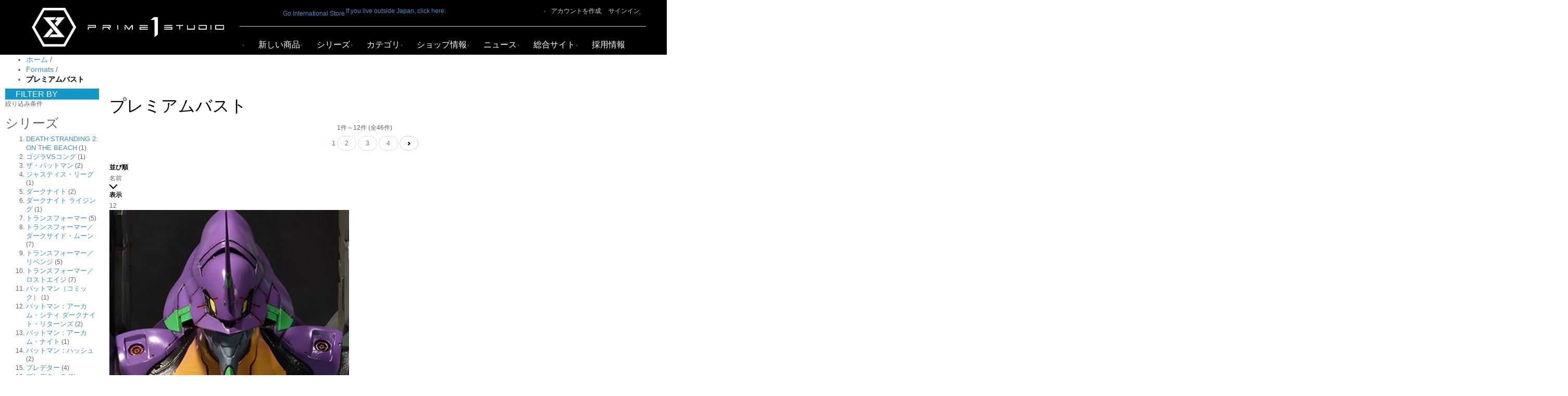

--- FILE ---
content_type: text/html; charset=UTF-8
request_url: https://statue.prime1studio.co.jp/premium-bust.html
body_size: 27915
content:
<!DOCTYPE html PUBLIC "-//W3C//DTD XHTML 1.0 Strict//EN" "http://www.w3.org/TR/xhtml1/DTD/xhtml1-strict.dtd">
<html xmlns="http://www.w3.org/1999/xhtml" xml:lang="ja" lang="ja">
<head>
<meta http-equiv="Content-Type" content="text/html; charset=utf-8" />
<title>プレミアムバスト - Formats</title>
  <meta name="description" content="プライム１スタチュ―をお求めの方はこちら。" />
<meta name="keywords" content="statue, prime1studio" />
    <meta name="robots" content="INDEX,FOLLOW" />
<link rel="icon" href="https://statue.prime1studio.co.jp/media/favicon/default/icon-144x144.png" type="image/x-icon" />
<link rel="shortcut icon" href="https://statue.prime1studio.co.jp/media/favicon/default/icon-144x144.png" type="image/x-icon" />
<link rel="apple-touch-icon" href="https://statue.prime1studio.co.jp/media/favicon/default/icon-144x144.png" sizes="180x180" />
<meta http-equiv="X-UA-Compatible" content="IE=edge"/>
<meta name="viewport" content="width=device-width, initial-scale=1"/>
<meta name="format-detection" content="telephone=no">
<meta http-equiv="Pragma" content="no-cache">
<meta http-equiv="Cache-Control" content="no-cache">
<meta http-equiv="Expires" content="0">

<!--[if lt IE 7]>
<script type="text/javascript">
//<![CDATA[
    var BLANK_URL = 'https://statue.prime1studio.co.jp/js/blank.html';
    var BLANK_IMG = 'https://statue.prime1studio.co.jp/js/spacer.gif';
//]]>
</script>
<![endif]-->
<script type="text/javascript">
//<![CDATA[ 
    less = {
        env: "development", // or "development/production"
        logLevel: 0,
        async: false,       // load imports async
        fileAsync: false,   // load imports async when in a page under
                            // a file protocol
        poll: 1000,         // when in watch mode, time in ms between polls
        functions: {},      // user functions, keyed by name
        dumpLineNumbers: "comments", // or "mediaQuery" or "all"
        relativeUrls: false,// whether to adjust url's to be relative
                            // if false, url's are already relative to the
                            // entry less file
        rootpath: "https://statue.prime1studio.co.jp/skin/frontend/default/galatitanshop_electronic_style01/css/"// a path to add on to the start of every url
                            //resource
    };	
//]]>
</script>
<link rel="stylesheet" type="text/css" href="https://statue.prime1studio.co.jp/media/css_secure/bb4efc70ec6f522eddf04632948a0b77.css" media="all" />
<link rel="stylesheet" type="text/css" href="https://statue.prime1studio.co.jp/media/css_secure/72c49ff37b6092dfd93419c9ff1e0a07.css" media="print" />
<script type="text/javascript" src="https://statue.prime1studio.co.jp/js/prototype/prototype.js"></script>
<script type="text/javascript" src="https://statue.prime1studio.co.jp/js/lib/ccard.js?20180507"></script>
<script type="text/javascript" src="https://statue.prime1studio.co.jp/js/prototype/validation.js"></script>
<script type="text/javascript" src="https://statue.prime1studio.co.jp/js/scriptaculous/builder.js"></script>
<script type="text/javascript" src="https://statue.prime1studio.co.jp/js/scriptaculous/effects.js"></script>
<script type="text/javascript" src="https://statue.prime1studio.co.jp/js/scriptaculous/dragdrop.js"></script>
<script type="text/javascript" src="https://statue.prime1studio.co.jp/js/scriptaculous/controls.js"></script>
<script type="text/javascript" src="https://statue.prime1studio.co.jp/js/scriptaculous/slider.js"></script>
<script type="text/javascript" src="https://statue.prime1studio.co.jp/js/varien/js.js"></script>
<script type="text/javascript" src="https://statue.prime1studio.co.jp/js/varien/form.js"></script>
<script type="text/javascript" src="https://statue.prime1studio.co.jp/js/varien/menu.js"></script>
<script type="text/javascript" src="https://statue.prime1studio.co.jp/js/mage/translate.js"></script>
<script type="text/javascript" src="https://statue.prime1studio.co.jp/js/mage/cookies.js"></script>
<script type="text/javascript" src="https://statue.prime1studio.co.jp/js/em/jquery-1.8.3.min.js"></script>
<script type="text/javascript" src="https://statue.prime1studio.co.jp/js/em/jquery-noconflict.js"></script>
<script type="text/javascript" src="https://statue.prime1studio.co.jp/js/em/jquery.ba-resize.js"></script>
<script type="text/javascript" src="https://statue.prime1studio.co.jp/js/em/jquery.hoverIntent.js"></script>
<script type="text/javascript" src="https://statue.prime1studio.co.jp/js/em/cloud-zoom.1.0.2.js"></script>
<script type="text/javascript" src="https://statue.prime1studio.co.jp/js/em/jquery.ba-hashchange.min.js"></script>
<script type="text/javascript" src="https://statue.prime1studio.co.jp/js/lib/jquery/noconflict.js"></script>
<script type="text/javascript" src="https://statue.prime1studio.co.jp/skin/frontend/default/galatitanshop/js/jquery.social.share.2.2.min.js"></script>
<script type="text/javascript" src="https://statue.prime1studio.co.jp/skin/frontend/default/galatitanshop/js/jquery.ba-throttle-debounce.js"></script>
<script type="text/javascript" src="https://statue.prime1studio.co.jp/skin/frontend/default/galatitanshop/em/megamenupro/js/menu.js"></script>
<script type="text/javascript" src="https://statue.prime1studio.co.jp/skin/frontend/default/galatitanshop/js/ios-orientationchange-fix.js"></script>
<script type="text/javascript" src="https://statue.prime1studio.co.jp/skin/frontend/default/galatitanshop/js/colorpicker.js"></script>
<script type="text/javascript" src="https://statue.prime1studio.co.jp/skin/frontend/default/galatitanshop/js/lightbox.js"></script>
<script type="text/javascript" src="https://statue.prime1studio.co.jp/skin/frontend/default/galatitanshop/js/selectUl.js"></script>
<script type="text/javascript" src="https://statue.prime1studio.co.jp/skin/frontend/default/galatitanshop/js/waypoints.js"></script>
<script type="text/javascript" src="https://statue.prime1studio.co.jp/skin/frontend/default/galatitanshop_electronic_style01/js/galatitanshop.js"></script>
<script type="text/javascript" src="https://statue.prime1studio.co.jp/skin/frontend/default/galatitanshop/js/variation.js"></script>
<script type="text/javascript" src="https://statue.prime1studio.co.jp/skin/frontend/default/galatitanshop/ajaxproducts/jquery.isotope.js"></script>
<script type="text/javascript" src="https://statue.prime1studio.co.jp/skin/frontend/default/galatitanshop/ajaxproducts/jquery.infinitescroll.js"></script>
<script type="text/javascript" src="https://statue.prime1studio.co.jp/skin/frontend/default/galatitanshop/ajaxproducts/behaviors/manual-trigger.js"></script>
<script type="text/javascript" src="https://statue.prime1studio.co.jp/skin/frontend/default/galatitanshop/em/multidealpro/js/countdown.js"></script>
<script type="text/javascript" src="https://statue.prime1studio.co.jp/skin/frontend/default/galatitanshop/em/multidealpro/js/em_multidealpro.js"></script>
<script type="text/javascript" src="https://statue.prime1studio.co.jp/skin/frontend/default/galatitanshop/js/fancybox/jquery.fancybox.js"></script>
<script type="text/javascript" src="https://statue.prime1studio.co.jp/skin/frontend/base/default/js/fancybox/jquery.mousewheel-3.0.6.pack.js"></script>
<script type="text/javascript" src="https://statue.prime1studio.co.jp/skin/frontend/default/galatitanshop/js/em_quickshop.js"></script>
<script type="text/javascript" src="https://statue.prime1studio.co.jp/skin/frontend/default/galatitanshop/sliderwidget/hammer.js"></script>
<script type="text/javascript" src="https://statue.prime1studio.co.jp/skin/frontend/default/galatitanshop/sliderwidget/csslider_1.1.js"></script>
<script type="text/javascript" src="https://statue.prime1studio.co.jp/skin/frontend/base/default/em/slideshow2/js/jquery.themepunch.tools.min.js"></script>
<script type="text/javascript" src="https://statue.prime1studio.co.jp/skin/frontend/base/default/em/slideshow2/js/jquery.themepunch.revolution.min.js"></script>
<script type="text/javascript" src="https://statue.prime1studio.co.jp/skin/frontend/default/galatitanshop/emtabs/js/jquery.sliderTabs.js"></script>
<script type="text/javascript" src="https://statue.prime1studio.co.jp/skin/frontend/base/default/rack/price.js"></script>
<script type="text/javascript" src="https://statue.prime1studio.co.jp/skin/frontend/default/galatitanshop/js/lib/modernizr.custom.min.js"></script>
<script type="text/javascript" src="https://statue.prime1studio.co.jp/skin/frontend/default/galatitanshop/js/lib/selectivizr.js"></script>
<script type="text/javascript" src="https://statue.prime1studio.co.jp/skin/frontend/default/galatitanshop/js/lib/matchMedia.js"></script>
<script type="text/javascript" src="https://statue.prime1studio.co.jp/skin/frontend/default/galatitanshop/js/lib/matchMedia.addListener.js"></script>
<script type="text/javascript" src="https://statue.prime1studio.co.jp/skin/frontend/default/galatitanshop/js/lib/enquire.js"></script>
<script type="text/javascript" src="https://statue.prime1studio.co.jp/skin/frontend/default/galatitanshop/js/app.js"></script>
<script type="text/javascript" src="https://statue.prime1studio.co.jp/skin/frontend/default/galatitanshop/js/lib/jquery.cycle2.min.js"></script>
<script type="text/javascript" src="https://statue.prime1studio.co.jp/skin/frontend/default/galatitanshop/js/lib/jquery.cycle2.swipe.min.js"></script>
<script type="text/javascript" src="https://statue.prime1studio.co.jp/skin/frontend/default/galatitanshop/js/slideshow.js"></script>
<script type="text/javascript" src="https://statue.prime1studio.co.jp/skin/frontend/default/galatitanshop/js/lib/imagesloaded.js"></script>
<script type="text/javascript" src="https://statue.prime1studio.co.jp/skin/frontend/default/galatitanshop/js/minicart.js"></script>
<script type="text/javascript" src="https://statue.prime1studio.co.jp/skin/frontend/base/default/js/msrp.js"></script>
<script type="text/javascript" src="https://statue.prime1studio.co.jp/skin/frontend/default/galatitanshop/js/configurableswatches/product-media.js"></script>
<script type="text/javascript" src="https://statue.prime1studio.co.jp/skin/frontend/default/galatitanshop/js/configurableswatches/swatches-list.js"></script>
<link rel="stylesheet/less" type="text/css" href="https://statue.prime1studio.co.jp/media/galatitanshop/css/less/variables_store_jp_japanese.less" />
<script type="text/javascript" src="https://statue.prime1studio.co.jp/skin/frontend/default/galatitanshop/js/less/less-2.7.2.min.js" ></script>
<link rel="canonical" href="https://statue.prime1studio.co.jp/premium-bust.html" />
<!--[if lt IE 8]>
<link rel="stylesheet" type="text/css" href="https://statue.prime1studio.co.jp/media/css_secure/096d2ba53a78eb592d46663ef691178a.css" media="all" />
<script type="text/javascript" src="https://statue.prime1studio.co.jp/skin/frontend/default/galatitanshop/em/megamenupro/js/ie7.js"></script>
<![endif]-->
<!--[if lt IE 7]>
<script type="text/javascript" src="https://statue.prime1studio.co.jp/js/lib/ds-sleight.js"></script>
<script type="text/javascript" src="https://statue.prime1studio.co.jp/skin/frontend/base/default/js/ie6.js"></script>
<![endif]-->
<!--[if lte IE 7]>
<link rel="stylesheet" type="text/css" href="https://statue.prime1studio.co.jp/media/css_secure/ce9f6a1e8026f9d1f61283ea5132868f.css" media="all" />
<![endif]-->

<script type="text/javascript">
//<![CDATA[
Mage.Cookies.path     = '/';
Mage.Cookies.domain   = '.statue.prime1studio.co.jp';
//]]>
</script>

    <link rel="stylesheet" id="enable_bootstrap_responsive" type="text/css" media="all" href="https://statue.prime1studio.co.jp/skin/frontend/default/galatitanshop/css/bootstrap/bootstrap.css"/>
    <link rel="stylesheet" id="enable_responsive" type="text/css" media="all" href="https://statue.prime1studio.co.jp/skin/frontend/default/galatitanshop/css/responsive.css"/>
	<link rel="stylesheet" id="enable_responsive_style" type="text/css" media="all" href="https://statue.prime1studio.co.jp/skin/frontend/default/galatitanshop_electronic_style01/css/responsive-style.css"/>
<link rel='stylesheet' type='text/css' media='all' href='https://statue.prime1studio.co.jp/skin/frontend/default/galatitanshop_electronic_style01/css/_extend.css?20200227'/><link rel='stylesheet' type='text/css' media='all' href='https://statue.prime1studio.co.jp/skin/frontend/default/galatitanshop_electronic_style01/css/_extend-2.css?20200227'/>

<script>
var $p = jQuery.noConflict();

$p(function(){
  $p('.youtubeplay').each(function() {
    var iframe = $p(this).children('iframe');
    var url = iframe.attr('data-src');
    var id = url.match(/[\/?=]([a-zA-Z0-9_-]{11})[&\?]?/)[1];
    iframe.before('<img style="width:100%;max-height:432px;height:calc((100vw - 85px) * 0.375)" class="homepage-youtube" src="https://img.youtube.com/vi/'+id+'/hqdefault.jpg" />').remove();
    $p(this).on('click', function() {
      $p(this).after('<div class="youtubeplay"><iframe src="https://www.youtube.com/embed/'+id+'" frameborder="0" allow="accelerometer; autoplay; encrypted-media; gyroscope; picture-in-picture" allowfullscreen style="width:100%;max-height:432px;height:calc((100vw - 85px) * 0.375)" class="homepage-youtube"></iframe></div>').remove();
    });
  });
});
</script>
<script type="text/javascript">
//<![CDATA[
    var isMobile = /iPhone|iPod|iPad|Phone|Mobile|Android|hpwos/i.test(navigator.userAgent);
    var isPhone = /iPhone|iPod|Phone|Android/i.test(navigator.userAgent);
    var product_zoom = null;
    var urlsite = 'https://statue.prime1studio.co.jp/';
    var FREEZED_TOP_MENU = '0';
    var useTab = '1';        
    var isHomePage = '';
    var pos_menuleft = '';
    var language = 'https://statue.prime1studio.co.jp/skin/frontend/default/galatitanshop/images/language/';
    var fullSlideshow = '1';
    var boxwide_selected = 'wide';
    var ANIMATION_LOADING = '1';
    var animate_header = 'fadeInDown';
    var animate_left = 'fadeInDown';
    var animate_right = 'fadeInDown';
    var animate_main = 'fadeInDown';
    var animate_footer = 'fadeInDown';
    var disableVariation = '';
    var isWindowPhone = '';
    var disableResponsive = '';
    var AJAXCART_AUTOCLOSE = '5';
    
    var urlSkinsite = 'https://statue.prime1studio.co.jp/skin/frontend/default/galatitanshop_electronic_style01/';
    LightboxOptions = Object.extend({
        fileLoadingImage:        urlSkinsite+'images/loading.gif',     
        fileBottomNavCloseImage: urlSkinsite+'images/closelabel.png',
    
        overlayOpacity: 0.8,   // controls transparency of shadow overlay
    
        animate: true,         // toggles resizing animations
        resizeSpeed: 7,        // controls the speed of the image resizing animations (1=slowest and 10=fastest)
    
        borderSize: 10,         //if you adjust the padding in the CSS, you will need to update this variable
    
    	// When grouping images this is used to write: Image # of #.
    	// Change it for non-english localization
    	labelImage: "Image",
    	labelOf: "of"
    }, window.LightboxOptions || {});	
//]]>
</script>

<script type="text/javascript" src="https://statue.prime1studio.co.jp/skin/frontend/default/galatitanshop/js/bootstrap/bootstrap.min.js"></script>
<script type="text/javascript" src="https://statue.prime1studio.co.jp/skin/frontend/default/galatitanshop/js/bootstrap/html5shiv.js"></script>
<script type="text/javascript" src="https://statue.prime1studio.co.jp/skin/frontend/default/galatitanshop/js/bootstrap/respond.min.js"></script>

<script type="text/javascript">
//<![CDATA[
optionalZipCountries = ["HK","IE","MO","PA"];
//]]>
</script>

<!-- Start Google Tag Manager -->	
	
	
	<script>(function(w,d,s,l,i){w[l]=w[l]||[];w[l].push({'gtm.start':
	new Date().getTime(),event:'gtm.js'});var f=d.getElementsByTagName(s)[0],
	j=d.createElement(s),dl=l!='dataLayer'?'&l='+l:'';j.async=true;j.src=
	'//www.googletagmanager.com/gtm.js?id='+i+dl;f.parentNode.insertBefore(j,f);
	})(window,document,'script','dataLayer','GTM-P2FTRPL');</script>
		
<!-- End Google Tag Manager -->
		
<script type="text/javascript">
//<![CDATA[
    var em_deal_baseurl = 'https://statue.prime1studio.co.jp/';
    var em_deal_now = 1769176387;
//]]>
</script><script type="text/javascript">
//<![CDATA[
		window.EM_QUICKSHOP_DISABLED = true;
		
	if (typeof EM == 'undefined') EM = {};
	EM.QuickShop = {
		BASE_URL : 'https://statue.prime1studio.co.jp/',
		QS_FRM_TYPE : 1,
		QS_FRM_WIDTH : 960,
		QS_FRM_HEIGHT : 650,
		QS_TEXT: 'QUICK SHOP',
		QS_BTN_WIDTH : 96,
		QS_BTN_HEIGHT : 25
	};
	if(EM.QuickShop.QS_FRM_TYPE == 0 ){
		EM.QuickShop.QS_FRM_WIDTH = EM.QuickShop.QS_FRM_WIDTH + "%";
		EM.QuickShop.QS_FRM_HEIGHT = EM.QuickShop.QS_FRM_HEIGHT + "%";
	}

//]]	
</script> 




<script type="text/javascript">
var jpCorePrecision = 0;var method ="round";</script><script type="text/javascript">//<![CDATA[
        var Translator = new Translate({"HTML tags are not allowed":"HTML\u30bf\u30b0\u306f\u8a31\u53ef\u3055\u308c\u3066\u3044\u307e\u305b\u3093","Please select an option.":"\u30aa\u30d7\u30b7\u30e7\u30f3\u3092\u9078\u629e\u3057\u3066\u304f\u3060\u3055\u3044\u3002","This is a required field.":"\u5fc5\u9808\u9805\u76ee\u3067\u3059","Please enter a valid number in this field.":"\u6b63\u3057\u3044\u6570\u5b57\u3067\u5165\u529b\u3057\u3066\u304f\u3060\u3055\u3044\u3002","The value is not within the specified range.":"\u5024\u304c\u6307\u5b9a\u3055\u308c\u305f\u7bc4\u56f2\u306b\u3042\u308a\u307e\u305b\u3093\u3002","Please use numbers only in this field. Please avoid spaces or other characters such as dots or commas.":"\u3053\u306e\u30d5\u30a3\u30fc\u30eb\u30c9\u306b\u306f\u6570\u5b57\u306e\u307f\u3092\u4f7f\u7528\u3057\u3066\u304f\u3060\u3055\u3044\u3002\u30b9\u30da\u30fc\u30b9\u3084\u30b3\u30f3\u30de\uff08,\uff09\u306e\u3088\u3046\u306a\u6587\u5b57\u306f\u907f\u3051\u3066\u304f\u3060\u3055\u3044\u3002","Please use letters only (a-z or A-Z) in this field.":"\u3053\u306e\u5165\u529b\u30a8\u30ea\u30a2\u306b\u306f (a-z or A-Z) \u6587\u5b57\u306e\u307f\u304c\u4f7f\u7528\u3067\u304d\u307e\u3059\u3002","Please use only letters (a-z), numbers (0-9) or underscore(_) in this field, first character should be a letter.":"\u30b3\u30fc\u30c9\u306f\u534a\u89d2\u82f1\u6570\u5b57\u3067\u5148\u982d\u306f\u534a\u89d2\u82f1\u5b57\u3067\u306a\u304f\u3066\u306f\u306a\u308a\u307e\u305b\u3093\u3002","Please use only letters (a-z or A-Z) or numbers (0-9) only in this field. No spaces or other characters are allowed.":"\u3053\u306e\u30d5\u30a3\u30fc\u30eb\u30c9\u306b\u306f\u534a\u89d2\u82f1\u5b57 (a-z or A-Z) \u304b\u6570\u5b57 (0-9) \u3092\u4f7f\u7528\u3057\u3066\u304f\u3060\u3055\u3044\u3002\u30b9\u30da\u30fc\u30b9\u3084\u4ed6\u306e\u6587\u5b57\u306f\u8a31\u53ef\u3055\u308c\u3066\u3044\u307e\u305b\u3093\u3002","Please use only letters (a-z or A-Z) or numbers (0-9) or spaces and # only in this field.":"\u3053\u306e\u30d5\u30a3\u30fc\u30eb\u30c9\u306b\u306f\u534a\u89d2\u82f1\u5b57 (a-z or A-Z) \u304b\u6570\u5b57 (0-9) \u3082\u3057\u304f\u306f\u30b9\u30da\u30fc\u30b9\u304b # \u3092\u4f7f\u7528\u3057\u3066\u304f\u3060\u3055\u3044\u3002","Please enter a valid phone number. For example (123) 456-7890 or 123-456-7890.":"\u6b63\u3057\u3044\u96fb\u8a71\u756a\u53f7\u306e\u5f62\u5f0f\u3067\u5165\u529b\u3057\u3066\u304f\u3060\u3055\u3044\u3002\uff08\u4f8b\uff1a(123) 456-7890 or 123-456-7890\uff09","Please enter a valid fax number. For example (123) 456-7890 or 123-456-7890.":"\u6b63\u3057\u3044FAX\u756a\u53f7\u3092\u5165\u529b\u3057\u3066\u304f\u3060\u3055\u3044\u3002\u4f8b\uff1a(03) 3456-7890 or 03-3456-7890.","Please enter a valid date.":"\u6b63\u3057\u3044\u65e5\u4ed8\u3092\u5165\u529b\u3057\u3066\u304f\u3060\u3055\u3044\u3002","The From Date value should be less than or equal to the To Date value.":"\u958b\u59cb\u65e5\u306f\u7d42\u4e86\u65e5\u3068\u540c\u3058\u304b\u904e\u53bb\u306e\u65e5\u4ed8\u3092\u6307\u5b9a\u3057\u3066\u304f\u3060\u3055\u3044\u3002","Please enter a valid email address. For example johndoe@domain.com.":"\u6b63\u3057\u3044\u30e1\u30fc\u30eb\u30a2\u30c9\u30ec\u30b9\u3092\u5165\u529b\u3057\u3066\u304f\u3060\u3055\u3044\u3002\uff08\u4f8b\uff1ajohndoe@domain.com\uff09","Please use only visible characters and spaces.":"\u8868\u793a\u53ef\u80fd\u306a\u6587\u5b57\u304b\u30b9\u30da\u30fc\u30b9\u3092\u4f7f\u7528\u3057\u3066\u304f\u3060\u3055\u3044\u3002","Please enter 7 or more characters. Password should contain both numeric and alphabetic characters.":"7\u6587\u5b57\u4ee5\u4e0a\u3092\u5165\u529b\u3057\u3066\u304f\u3060\u3055\u3044\u3002\u30d1\u30b9\u30ef\u30fc\u30c9\u306f\u534a\u89d2\u82f1\u6570\u5b57\u3092\u542b\u3093\u3067\u3044\u306a\u3051\u308c\u3070\u306a\u308a\u307e\u305b\u3093\u3002","Please make sure your passwords match.":"\u30d1\u30b9\u30ef\u30fc\u30c9\u304c\u5408\u3063\u3066\u3044\u308b\u304b\u78ba\u304b\u3081\u3066\u304f\u3060\u3055\u3044","Please enter a valid URL. Protocol is required (http:\/\/, https:\/\/ or ftp:\/\/)":"\u6b63\u3057\u3044URL\u3092\u5165\u529b\u3057\u3066\u304f\u3060\u3055\u3044\u3002\u30d7\u30ed\u30c8\u30b3\u30eb\u306e\u6307\u5b9a\u304c\u5fc5\u8981\u3067\u3059 (http:\/\/, https:\/\/ , ftp:\/\/)","Please enter a valid URL. For example http:\/\/www.example.com or www.example.com":"\u6b63\u3057\u3044URL\u3092\u5165\u529b\u3057\u3066\u304f\u3060\u3055\u3044\u3002\uff08\u4f8b\uff1ahttp:\/\/www.example.com \u307e\u305f\u306f www.example.com\uff09","Please enter a valid URL Key. For example \"example-page\", \"example-page.html\" or \"anotherlevel\/example-page\".":"\u6b63\u3057\u3044URL\u30ad\u30fc\u3092\u5165\u529b\u3057\u3066\u304f\u3060\u3055\u3044\u3002\u4f8b\uff1a \"example-page\"\u3001 \"example-page.html\" , \"anotherlevel\/example-page\"\u3002","Please enter a valid XML-identifier. For example something_1, block5, id-4.":"\u6b63\u3057\u3044XML\u8b58\u5225\u5b50\u3092\u5165\u529b\u3057\u3066\u304f\u3060\u3055\u3044\u3002 \u4f8b\uff1asomething_1, block5, id-4","Please enter a valid social security number. For example 123-45-6789.":"\u6b63\u3057\u3044\u30bd\u30fc\u30b7\u30e3\u30eb\u30bb\u30ad\u30e5\u30ea\u30c6\u30a3\u30ca\u30f3\u30d0\u30fc\u3092\u5165\u529b\u3057\u3066\u304f\u3060\u3055\u3044\u3002\uff08\u4f8b\uff1a123-45-6789\uff09","Please enter a valid zip code. For example 90602 or 90602-1234.":"\u6b63\u3057\u3044\u90f5\u4fbf\u756a\u53f7\u3092\u5165\u529b\u3057\u3066\u304f\u3060\u3055\u3044\u3002\uff08\u4f8b\uff1a123-4567\uff09","Please enter a valid zip code.":"\u6b63\u3057\u3044\u90f5\u4fbf\u756a\u53f7\u3092\u5165\u529b\u3057\u3066\u304f\u3060\u3055\u3044\u3002","Please use this date format: dd\/mm\/yyyy. For example 17\/03\/2006 for the 17th of March, 2006.":"\u65e5\u4ed8\u306e\u5f62\u5f0f\u306f\u53f3\u306e\u901a\u308a\u3067\u3059: dd\/mm\/yyyy. \uff08\u4f8b\uff1a 17\/03\/2006 \u306f 2006\u5e743\u670817\u65e5\uff09\u3002","Please enter a valid $ amount. For example $100.00.":"\u6b63\u3057\u3044\u91d1\u984d\u8868\u793a\u3067\u5165\u529b\u3057\u3066\u304f\u3060\u3055\u3044\u3002(\u4f8b) $100.00.","Please select one of the above options.":"\u4e0a\u306e\u30aa\u30d7\u30b7\u30e7\u30f3\u304b\u3089\u4e00\u3064\u9078\u629e\u3057\u3066\u304f\u3060\u3055\u3044\u3002","Please select one of the options.":"\u30aa\u30d7\u30b7\u30e7\u30f3\u3092\u3072\u3068\u3064\u9078\u629e\u3057\u3066\u304f\u3060\u3055\u3044\u3002","Please select State\/Province.":"\u5730\u57df\u3092\u9078\u629e\u3057\u3066\u304f\u3060\u3055\u3044","Please enter a number greater than 0 in this field.":"0\u4ee5\u4e0a\u306e\u6570\u3092\u5165\u529b\u3057\u3066\u304f\u3060\u3055\u3044\u3002","Please enter a number 0 or greater in this field.":"0\u4ee5\u4e0a\u306e\u6570\u5b57\u3092\u5165\u529b\u3057\u3066\u304f\u3060\u3055\u3044\u3002","Please enter a valid credit card number.":"\u6b63\u3057\u3044\u30af\u30ec\u30b8\u30c3\u30c8\u30ab\u30fc\u30c9\u756a\u53f7\u3092\u5165\u529b\u3057\u3066\u304f\u3060\u3055\u3044\u3002","Credit card number does not match credit card type.":"\u30ab\u30fc\u30c9\u756a\u53f7\u304c\u30ab\u30fc\u30c9\u306e\u7a2e\u985e\u3068\u4e00\u81f4\u3057\u307e\u305b\u3093\u3002","Card type does not match credit card number.":"\u30ab\u30fc\u30c9\u306e\u7a2e\u985e\u304c\u30ab\u30fc\u30c9\u756a\u53f7\u3068\u4e00\u81f4\u3057\u307e\u305b\u3093\u3002","Incorrect credit card expiration date.":"\u4e0d\u6b63\u306a\u30ab\u30fc\u30c9\u6709\u52b9\u671f\u9650\u3067\u3059\u3002","Please enter a valid credit card verification number.":"\u6b63\u3057\u3044\u30ab\u30fc\u30c9\u78ba\u8a8d\u756a\u53f7\u3092\u5165\u529b\u3057\u3066\u304f\u3060\u3055\u3044","Please use only letters (a-z or A-Z), numbers (0-9) or underscore(_) in this field, first character should be a letter.":"\u3053\u306e\u30d5\u30a3\u30fc\u30eb\u30c9\u306b\u306f\u534a\u89d2\u82f1\u5b57 (a-z or A-Z) \u304b\u6570\u5b57 (0-9) \u3082\u3057\u304f\u306f\u30a2\u30f3\u30c0\u30fc\u30b9\u30b3\u30a2(_)\u3092\u4f7f\u7528\u3057\u3066\u304f\u3060\u3055\u3044\u30021\u6587\u5b57\u76ee\u306f\u82f1\u6587\u5b57\u3092\u4f7f\u7528\u3057\u3066\u304f\u3060\u3055\u3044\u3002","Please input a valid CSS-length. For example 100px or 77pt or 20em or .5ex or 50%.":"\u6b63\u3057\u3044CSS\u306e\u9577\u3055\u3092\u6307\u5b9a\u3057\u3066\u304f\u3060\u3055\u3044\u3002 \u4f8b\uff1a100px, 77pt, 20em, .5ex, 50%","Text length does not satisfy specified text range.":"\u6587\u5b57\u306e\u9577\u3055\u304c\u6307\u5b9a\u3055\u308c\u305f\u7bc4\u56f2\u306b\u3042\u308a\u307e\u305b\u3093\u3002","Please enter a number lower than 100.":"100\u4ee5\u4e0b\u306e\u6570\u5b57\u3092\u5165\u529b\u3057\u3066\u304f\u3060\u3055\u3044\u3002","Please select a file":"\u30d5\u30a1\u30a4\u30eb\u3092\u9078\u629e\u3057\u3066\u304f\u3060\u3055\u3044","Please wait, loading...":"\u8aad\u307f\u8fbc\u307f\u4e2d\u3067\u3059","This date is a required value.":"\u3053\u306e\u65e5\u4ed8\u306f\u5fc5\u9808\u9805\u76ee\u3067\u3059\u3002","Please enter a valid day (1-%d).":"\u6b63\u3057\u3044\u65e5\u3092\u5165\u529b\u3057\u3066\u304f\u3060\u3055\u3044 (1-%d)\u3002","Please enter a valid month (1-12).":"\u6b63\u3057\u3044\u6708\u3092\u5165\u529b\u3057\u3066\u304f\u3060\u3055\u3044 (1-12)\u3002","Please enter a valid year (1900-%d).":"\u6b63\u3057\u3044\u5e74\u3092\u5165\u529b\u3057\u3066\u304f\u3060\u3055\u3044\u3002 (1900-%d)","Please enter a valid full date":"\u6b63\u3057\u3044\u5b8c\u5168\u306a\u65e5\u4ed8\u3092\u5165\u529b\u3057\u3066\u304f\u3060\u3055\u3044\u3002","Please enter a valid date between %s and %s":"%s \u304b\u3089 %s \u307e\u3067\u306e\u5024\u3092\u5165\u529b\u3057\u3066\u304f\u3060\u3055\u3044\u3002","Please enter a valid date equal to or greater than %s":"%s \u4ee5\u4e0a\u306e\u5024\u3092\u5165\u529b\u3057\u3066\u304f\u3060\u3055\u3044\u3002","Please enter a valid date less than or equal to %s":"%s \u4ee5\u4e0b\u306e\u5024\u3092\u5165\u529b\u3057\u3066\u304f\u3060\u3055\u3044\u3002","Complete":"\u5b8c\u4e86","Add Products":"\u5546\u54c1\u3092\u8ffd\u52a0","Please choose to register or to checkout as a guest":"\u767b\u9332\u305b\u305a\u306b\u8cfc\u5165\u307e\u305f\u306f\u65b0\u898f\u767b\u9332\u3057\u3066\u8cfc\u5165\u3092\u9078\u629e\u3057\u3066\u304f\u3060\u3055\u3044","Your order cannot be completed at this time as there is no shipping methods available for it. Please make necessary changes in your shipping address.":"\u3042\u306a\u305f\u306e\u3054\u6ce8\u6587\u306f\u3054\u5229\u7528\u3044\u305f\u3060\u3051\u308b\u304a\u5c4a\u3051\u65b9\u6cd5\u304c\u306a\u3044\u305f\u3081\u78ba\u5b9a\u3067\u304d\u307e\u305b\u3093\u3002\u304a\u5c4a\u5148\u4f4f\u6240\u3092\u5909\u66f4\u3057\u3066\u3044\u305f\u3060\u304f\u5fc5\u8981\u304c\u3042\u308a\u307e\u3059\u3002","Please specify shipping method.":"\u914d\u9001\u65b9\u6cd5\u3092\u9078\u629e\u3057\u3066\u304f\u3060\u3055\u3044\u3002","Your order cannot be completed at this time as there is no payment methods available for it.":"\u3042\u306a\u305f\u306e\u3054\u6ce8\u6587\u306f\u3054\u5229\u7528\u3044\u305f\u3060\u3051\u308b\u304a\u652f\u6255\u3044\u65b9\u6cd5\u304c\u306a\u3044\u305f\u3081\u78ba\u5b9a\u3067\u304d\u307e\u305b\u3093\u3002","Please specify payment method.":"\u652f\u6255\u65b9\u6cd5\u3092\u9078\u629e\u3057\u3066\u304f\u3060\u3055\u3044\u3002","Add to Cart":"\u30ab\u30fc\u30c8\u306b\u8ffd\u52a0","In Stock":"\u5728\u5eab\u3042\u308a","Out of Stock":"\u5728\u5eab\u5207\u308c"});
        //]]></script><!--0d2a28319a8a978904e25a267bd37ebc-->
<meta name="google-site-verification" content="JeUkVC__QBeITywMVxkM_Es5riwM25mejIipBFiCyYg" />


  <meta property="og:title" content="プレミアムバスト - Formats">
  <meta property="og:type" content="product.group">
  <meta property="og:url" content="https://statue.prime1studio.co.jp/premium-bust.html">
  <meta property="og:description" content="プライム１スタチュ―をお求めの方はこちら。">
  <meta property="og:site_name" content="Prime1Studio">
<meta property="fb:app_id" content="1790516437904929">
<script src='https://www.google.com/recaptcha/api.js'></script>
</head>
<body class=" catalog-category-view categorypath-premium-bust-html category-premium-bust">

<!-- Start Google Tag Manager -->		
	<noscript><iframe src="//www.googletagmanager.com/ns.html?id=GTM-P2FTRPL"
	height="0" width="0" style="display:none;visibility:hidden"></iframe></noscript>	
<!-- End Google Tag Manager -->		


<div class="wrapper ">
        <noscript>
        <div class="global-site-notice noscript">
            <div class="notice-inner">
                <p>
                    <strong>JavaScriptがお使いのブラウザで無効になっているようです。</strong><br />
                    このサイトをご覧いただくにはJavaScriptを有効にしていただく必要があります。                </p>
            </div>
        </div>
    </noscript>
    <div class="page two-columns-left">
		<div class="wrapper_header"> <div class="header_container"><div class="inner_header"><style>
.p1s_logo{display:none;}
@media(min-width: 1201px){
    .p-switch--lg{width:100%!important;position:absolute!important;}
    .header__switcher{margin-left: 0!important;}
}
@media(min-width: 1025px){
    .hnav{position: absolute;margin-top:-18px!important;}
    .footer-switch{display:none;}
    .header__above{margin-top:7px;margin-bottom:7px;}
    .header{padding:0px!important;}
    .p1scontainer{margin-top:5px;margin-bottom:5px;padding-right:0!important;}
    .p1slayout_header{
	width:65%;
        float:right;
        background:black;
    }
    .header__body{
        margin-bottom:5px;
    }
    .header__logo{
	display:none!important;
    }
    .p1s_logo{
        text-align: center;
    }
    .p1s_logo > a > img{
        max-width:90%;
        width:auto!important;
    }
    .header__container{
        width:100%!important;
    }
    .col-sm-12{
        width:auto!important;
    }
    .p1scontainer{
	width:auto!important;
    }
    .p1shead-right{
        float:right;
    }
    .p1s_logo{display:block;background:black;width:35%;height:100%;}
    .fa{ font-size:x-large!important;}
    .fa-globe{ margin-top:4px;}
    .fa-sign-in{ margin-top:-3px;padding-right:2px;}
    .fa-shopping-cart{ margin-top:4px;}
    .fa-search{margin-right:-7px;}
    .header__user__body{ margin-bottom:0!important;}
    .p1shead-left{padding-left:0!important;}
    .p-switch--lg > span > a{position: absolute;margin-top: 7px;margin-left:3px;}
    .p-switch--lg > span{white-space:nowrap;}
    .p-switch--lg{width:100%;position:absolute;}
    .header__user__item:first-child{margin-top:7px;}
    .header__user__item:nth-child(2){margin-top:7px;}
    .header__user__item:nth-child(2) > a {display:flex;}
    .header__menu{width:100%}
    .inner_header{text-align:center;}
    .header__body > .header__menu{ margin-left:-30px;}
    .header__switcher{margin-left: calc( 2vw - 50px );}
}
@media(max-width: 1024px){
    .p1slayout_header{
        width:100%;
    }
    .fa{
        font-size:x-large!important;
    }
    .p-switch--lg > span{
        display: inline-flex;
    }
    .p-switch--lg > span > a{
	margin-top: 7px;
    }
}
.wrapper_footer_top,.wrapper_footer_top,.wrapper_footer,.wrapper_header,.fullwidthbanner-container{background:#000!important;}
</style>
<script>
    function menuOn(){
        jQuery(".header__mobile").fadeIn(300);
    }
    function menuOff(){
        jQuery(".header__mobile").fadeOut(300);
    }
</script>
<script src="https://kit.fontawesome.com/c9831af8f0.js" crossorigin="anonymous"></script>

<div style="display: inline-flex;height:100%;width:100%;max-height:105px;max-width:1200px;">
<div class="p1s_logo" style="margin:auto;padding-right: 10px;">
<a href="https://statue.prime1studio.co.jp/"><img src="https://statue.prime1studio.co.jp/skin/frontend/base/default/images/logo.jpg" class="p1s-img-auto"></a>
</div>
<header class="header p1slayout_header">

    <div class="header__below">
    <div class="container p1scontainer">
      <div class="row">


                <div class="col-xs-12 col-sm-5 header__logo">
          <div class="header__logo__body">
            <a href="https://statue.prime1studio.co.jp/">
              <img style="max-height:31px" src="https://statue.prime1studio.co.jp/skin/frontend/base/default/images/logo-mobile.jpg" alt="Prime1Studio" >
            </a>
          </div>
        </div>


        <div class="col-xs-12 col-sm-19 header__container">
          <div class="header__body">

                        <div class="header__menu">
              <div class="megamenu-wrapper wrapper-9_1799">
   <div style="display: none;" class="menu-title" id="displayMenu_9_1799"><a title="Navigation" href="javascript:void(0)">Navigation</a><span class="option">nav</span></div>
   <div class="em_nav" id="toogle_menu_9_1799">
      <ul class="hnav ">
                                                                        <li class="menu-item-link menu-item-depth-0  ">
            <a href="https://statue.prime1studio.co.jp/new-products.html" 
               				>
				<span>
								新しい商品				</span>
                        </a>
                                                                                                                                                   </li><!-- 0 -->
                           <li class="menu-item-link menu-item-depth-0  menu-item-parent">
            <a href="https://statue.prime1studio.co.jp/default-category.html" 
               				>
				<span>
								シリーズ				</span>
                        </a>
                                                                                                                                          <ul class="menu-container">                                                                                    <li class="menu-item-hbox menu-item-depth-1 container menu-item-parent" style="">
                                                                                          <ul class="menu-container">                                                            <li class="menu-item-text menu-item-depth-2  ">
            <div class="c-inner">
<div class="c-grid">
<div class="c-grid__1of5"><img alt="" src="https://statue.prime1studio.co.jp/media/wysiwyg/prime1studio/menu_brands.jpg" /></div>

<div class="c-grid__1of5">
<ul class="c-gnav__mega__wrap">
<li class="c-gnav__mega__item"><a href="/default-category/dc.html">DC</a></li>
<li class="c-gnav__mega__item"><a href="/superman.html">スーパーマン</a></li>
<li class="c-gnav__mega__item"><a href="/batman.html">バットマン</a></li>
<li class="c-gnav__mega__item"><a href="/wonder-woman.html">ワンダーウーマン</a></li>
<li class="c-gnav__mega__item"><a href="/green-lantern-comics.html">グリーン・ランタン</a></li>
<li class="c-gnav__mega__item"><a href="/default-category/dc/batman-v-superman.html">バットマン vs スーパーマン</a></li>
<li class="c-gnav__mega__item"><a href="/default-category/dc/batman-arkham-knight.html">バットマン: アーカム・ナイト</a></li>
<li class="c-gnav__mega__item"><a href="/default-category/dc/batman-arkham-origins.html">バットマン: アーカム・ビギンズ</a></li>
<li class="c-gnav__mega__item"><a href="/default-category/dc/batman-arkham-city.html">バットマン: アーカム・シティ</a></li>
<li class="c-gnav__mega__item"><a href="/default-category/dc/suicide-squad.html">スーサイド・スクワッド</a></li>
<li class="c-gnav__mega__item"><a href="/default-category/dc/justice-league-film.html">ジャスティス・リーグ</a></li>
<li class="c-gnav__mega__item"><a href="/justice-league-dark.html">ジャスティス・リーグ ダーク</a></li>
<li class="c-gnav__mega__item"><a href="/default-category/dc/justice-league-new52.html">ジャスティス・リーグ New52</a></li>
<li class="c-gnav__mega__item"><a href="/dark-nights-metal-comics.html">ダークナイツ：メタル</a></li>
<li class="c-gnav__mega__item"><a href="/dark-nights-death-metal-comics.html">ダークナイツ：デスメタル</a></li>
<li class="c-gnav__mega__item"><a style="text-shadow: 2px 2px 1px #88f; text-decoration: underline;"href="/default-category/dc.html">すべて</a></li>
</ul>
</div>
<div class="c-grid__1of5">
<ul class="c-gnav__mega__wrap">
<li class="c-gnav__mega__item"><a style="text-shadow: 2px 2px 1px #88f; text-decoration: underline;" href="/default-category/video-games.html">Video Games</a></li>
<li class="c-gnav__mega__item"><a href="/default-category/video-games/kojima-productions.html">コジマプロダクション</a></li>
<li class="c-gnav__mega__item"><a href="/the-witcher-3.html">ウィッチャー３</a></li>
<li class="c-gnav__mega__item"><a href="/default-category/video-games/bloodborne.html">ブラッドボーン</a></li>
<li class="c-gnav__mega__item"><a href="/demons-souls.html">Demon’s Souls (PS5)</a></li>
<li class="c-gnav__mega__item"><a href="/shadow-of-the-colossus.html">ワンダと巨像</a></li>
<li class="c-gnav__mega__item"><a href="/default-category/video-games/warhanmer-40-000.html">ウォーハンマー40,000</a></li>
<li class="c-gnav__mega__item"><a href="/doom-eternal.html">ドゥーム エターナル</a></li>
<li class="c-gnav__mega__item"><a style="text-shadow: 2px 2px 1px #88f; text-decoration: underline;" href="/default-category/video-games.html">すべて</a></li>
</ul>
<ul class="c-gnav__mega__wrap">
<li class="c-gnav__mega__item"><a style="text-shadow: 2px 2px 1px #88f; text-decoration: underline;" href="/default-category/tmnt.html">ＴＭＮＴ</a></li>
<li class="c-gnav__mega__item"><a style="text-shadow: 2px 2px 1px #88f; text-decoration: underline;" href="/catalogsearch/result/?q=%E3%82%B8%E3%83%A5%E3%83%A9%E3%82%B7%E3%83%83%E3%82%AF">ジュラシック</a></li>
<li class="c-gnav__mega__item"><a style="text-shadow: 2px 2px 1px #88f; text-decoration: underline;" href="/default-category/marvel.html">MARVEL</a></li>
<li class="c-gnav__mega__item"><a style="text-shadow: 2px 2px 1px #88f; text-decoration: underline;" href="/default-category/g-i-joe.html">G.I. ジョー</a></li>
</ul>
<ul class="c-gnav__mega__wrap">
<li class="c-gnav__mega__item"><a style="text-shadow: 2px 2px 1px #88f; text-decoration: underline;" href="/prime1studio.html">プライム１スタジオ</a></li>
</ul>
</div>
<div class="c-grid__1of5">
<ul class="c-gnav__mega__wrap">
<li class="c-gnav__mega__item"><a style="text-shadow: 2px 2px 1px #88f; text-decoration: underline;" href="/default-category/transformers-series.html">トランスフォーマーシリーズ</a></li>
<li class="c-gnav__mega__item"><a href="/default-category/transformers-series/transformers.html">トランスフォーマー</a></li>
<li class="c-gnav__mega__item"><a href="/default-category/transformers-series/revenge-of-the-fallen.html">リベンジ</a></li>
<li class="c-gnav__mega__item"><a href="/default-category/transformers-series/dark-of-the-moon.html">ダークサイド・ムーン</a></li>
<li class="c-gnav__mega__item"><a href="/default-category/transformers-series/age-of-extinction.html">ロストエイジ</a></li>
<li class="c-gnav__mega__item"><a href="/default-category/transformers-series/the-last-knight.html">最後の騎士王</a></li>
<li class="c-gnav__mega__item"><a href="/bumblebee-film.html">バンブルビー</a></li>
<li class="c-gnav__mega__item"><a href="/default-category/transformers-series/beastwars.html">ビーストウォーズ</a></li>
<li class="c-gnav__mega__item"><a style="text-shadow: 2px 2px 1px #88f; text-decoration: underline;" href="/default-category/transformers-series.html">すべて</a></li>
</ul>
<ul class="c-gnav__mega__wrap">
<li class="c-gnav__mega__item"><a href="/b-load-of-the-ring.html">ロード・オブ・ザ・リング</a></li>
<li class="c-gnav__mega__item"><a style="text-shadow: 2px 2px 1px #88f; text-decoration: underline;" href="/default-category/magic-the-gathering.html">マジック：ザ・ギャザリング</a></li>
<li class="c-gnav__mega__item"><a style="text-shadow: 2px 2px 1px #88f; text-decoration: underline;" href="/alien.html">エイリアン</a></li>
<li class="c-gnav__mega__item"><a style="text-shadow: 2px 2px 1px #88f; text-decoration: underline;" href="/predator.html">プレデター</a></li>
<li class="c-gnav__mega__item"><a style="text-shadow: 2px 2px 1px #88f; text-decoration: underline;" href="/catalogsearch/result/?q=ターミネーター">ターミネーター</a></li>
</ul>

</div>
<div class="c-grid__1of5">
<ul class="c-gnav__mega__wrap">
<li class="c-gnav__mega__item"><a style="text-shadow: 2px 2px 1px #88f; text-decoration: underline;" href="/default-category/japan-anime-comics.html">日本アニメ・漫画</a></li>
<li class="c-gnav__mega__item"><a href="/default-category/berserk.html">ベルセルク</a></li>
<li class="c-gnav__mega__item"><a href="/default-category/evangelion.html">エヴァンゲリオン</a></li>
<li class="c-gnav__mega__item"><a href="/attack-on-titan.html">進撃の巨人</a></li>
<li class="c-gnav__mega__item"><a href="/catalogsearch/result/?q=ドラゴンボール">ドラゴンボール</a></li>
<li class="c-gnav__mega__item"><a href="/default-category/anime-manga/fist-of-the-north-star.html">北斗の拳</a></li>
<li class="c-gnav__mega__item"><a href="/saint-seiya.html">聖闘士星矢</a></li>
<li class="c-gnav__mega__item"><a href="/default-category/kinnikuman.html">キン肉マン</a></li>
<li class="c-gnav__mega__item"><a href="/chainsaw-man.html">チェンソーマン</a></li>
<li class="c-gnav__mega__item"><a href="/jujutsu-kaisen.html">呪術廻戦</a></li>
<li class="c-gnav__mega__item"><a href="/default-category/ultraman.html">ULTRAMAN</a></li>
<li class="c-gnav__mega__item"><a href="/dorohedoro.html">ドロヘドロ</a></li>
<li class="c-gnav__mega__item"><a href="/gantz.html">GANTZ</a></li>
<li class="c-gnav__mega__item"><a href="/default-category/bio-booster-armor-guyver.html">強殖装甲ガイバー</a></li>
<li class="c-gnav__mega__item"><a href="/gurren-lagann.html">天元突破グレンラガン</a></li>
<li class="c-gnav__mega__item"><a style="text-shadow: 2px 2px 1px #88f; text-decoration: underline;" href="/default-category/japan-anime-comics.html">すべて</a></li>
</ul>
</div>
</div>
</div>
                                                                                                                           </li><!-- 2 -->
</ul><!-- 2 -->
</li><!-- 1 -->
</ul><!-- 1 -->
</li><!-- 0 -->
                           <li class="menu-item-link menu-item-depth-0  menu-item-parent">
            <a href="https://statue.prime1studio.co.jp/default-category.html" 
               				>
				<span>
								カテゴリ				</span>
                        </a>
                                                                                                                                          <ul class="menu-container">                                                                                    <li class="menu-item-hbox menu-item-depth-1 container menu-item-parent" style="">
                                                                                          <ul class="menu-container">                                                            <li class="menu-item-text menu-item-depth-2  ">
            <div class="c-inner">
<div class="c-grid">
<div class="c-grid__2of5"><img alt="" src="https://statue.prime1studio.co.jp/media/wysiwyg/prime1studio/menu/menu_sqweeks4.jpg" /></div>

<div class="c-grid__1of5">
<ul class="c-gnav__mega__wrap">
<li class="c-gnav__mega__item"><a href="/default-category.html">Brands</a></li>
<li class="c-gnav__mega__item"><a href="/default-category/dc.html">ＤＣ</a></li>
<li class="c-gnav__mega__item"><a href="/default-category/transformers-series.html">トランスフォーマー</a></li>
<li class="c-gnav__mega__item"><a href="/dark-horse.html">ダークホースコミックス</a></li>
<li class="c-gnav__mega__item"><a href="/default-category/games.html">ゲーム</a></li>
<li class="c-gnav__mega__item"><a href="/default-category/anime-manga.html">アニメ・漫画</a></li>
<li class="c-gnav__mega__item"><a href="/default-category/movies-and-tv.html">映画 & TV</a></li>
<li class="c-gnav__mega__item"><a href="/prime1studio.html">プライム１スタジオ</a></li>
<li class="c-gnav__mega__item"><a style="text-shadow: 2px 2px 1px #88f; text-decoration: underline;"href="/default-category.html">すべて</a></li>
</ul>
</div>
<div class="c-grid__1of5">
<ul class="c-gnav__mega__wrap">
<li class="c-gnav__mega__item"><a href=/formats.html>Formats</a></li>
<li class="c-gnav__mega__item"><a href=/formats/museummasterline.html>ミュージアムマスターライン</a></li>
<li class="c-gnav__mega__item"><a href=/formats/hd-museum-masterline.html>HDミュージアムマスターライン</a></li>
<li class="c-gnav__mega__item"><a href=/formats/premium-masterline.html>プレミアムマスターライン</a></li>
<li class="c-gnav__mega__item"><a href=/formats/ultimate-diorama-masterline.html>アルティメットジオラママスターライン</a></li>
<li class="c-gnav__mega__item"><a href=/formats/ultimate-premium-masterline.html>アルティメットプレミアムマスターライン</a></li>
<li class="c-gnav__mega__item"><a href=/formats/concept-masterline.html>コンセプトマスターライン</a></li>
<li class="c-gnav__mega__item"><a href=/real-elite-masterline.html>リアルエリートマスターライン</a></li>
<li class="c-gnav__mega__item"><a href=/formats/legacy-museum-collection.html>レガシーミュージアムコレクション</a></li>
<li class="c-gnav__mega__item"><a href=/formats/premium-bust.html>プレミアムバスト</a></li>
<li class="c-gnav__mega__item"><a style="text-shadow: 2px 2px 1px #88f; text-decoration: underline;"href=/formats.html>すべて</a></li>
</ul>
</div>
<div class="c-grid__1of5">
<ul class="c-gnav__mega__wrap">
<li class="c-gnav__mega__item"><a href=/scale.html>Scales</a></li>

<li class="c-gnav__mega__item"><a href=/scale/1-1-scale.html>1/1 Scale</a></li>
<li class="c-gnav__mega__item"><a href=/scale/1-2-scale.html>1/2 Scale</a></li>
<li class="c-gnav__mega__item"><a href=/scale/1-3-scale.html>1/3 Scale</a></li>
<li class="c-gnav__mega__item"><a href=/scale/1-4-scale.html>1/4 Scale</a></li>
<li class="c-gnav__mega__item"><a href=/scale/1-6-scale.html>1/6 Scale</a></li>


<li class="c-gnav__mega__item"><a href=/scale/1-10-scale.html>1/10 Scale</a></li>
<li class="c-gnav__mega__item"><a href=/scale/1-15-scale.html>1/15 Scale</a></li>

<li class="c-gnav__mega__item"><a href=/scale/non-scale.html>Non Scale</a></li>
<li class="c-gnav__mega__item"><a style="text-shadow: 2px 2px 1px #88f; text-decoration: underline;"href=/scale.html>すべて</a></li>
</ul>
<ul class="c-gnav__mega__wrap">
<li class="c-gnav__mega__item"><a style="text-shadow: 2px 2px 1px #88f; text-decoration: underline;" href="https://www.youtube.com/playlist?list=PLLPzD4IaZefd3tRNmqu7yvoQTrVrSO_Hd"target="_blank">組立動画</a></li>
</ul>
</div>
</div>
</div>
                                                                                                                           </li><!-- 2 -->
</ul><!-- 2 -->
</li><!-- 1 -->
</ul><!-- 1 -->
</li><!-- 0 -->
                           <li class="menu-item-link menu-item-depth-0  ">
            <a href="https://statue.prime1studio.co.jp/gallery-shop" 
               				>
				<span>
								ショップ情報				</span>
                        </a>
                                                                                                                                                   </li><!-- 0 -->
                           <li class="menu-item-link menu-item-depth-0  ">
            <a href="https://statue.prime1studio.co.jp/news" 
               				>
				<span>
								ニュース				</span>
                        </a>
                                                                                                                                                   </li><!-- 0 -->
                           <li class="menu-item-link menu-item-depth-0  ">
            <a href="http://www.prime1studio.co.jp/" 
               				>
				<span>
								総合サイト				</span>
                        </a>
                                                                                                                                                   </li><!-- 0 -->
                           <li class="menu-item-link menu-item-depth-0  ">
            <a href="https://recruit.prime1studio.co.jp" 
               				>
				<span>
								採用情報				</span>
                        </a>
                                                                                                                                    </li><!-- 0 -->
      </ul>
   </div>
</div>
<script type="text/javascript">
//<![CDATA[
   function toogleMenuPro_9_1799(){
       var $=jQuery;
       var wi = $(window).width();        
       var container = $("#toogle_menu_9_1799");
       var textClick = $("#displayMenu_9_1799");	
       var parentClick = $(".wrapper-9_1799").parent().first().parent().first();
   };
   
   jQuery(document).ready(function(){
        toogleMenuPro_9_1799();
   });
   
   jQuery(window).bind('resize orientationchange', function() {
       if(disableResponsive!=1){
            toogleMenuPro_9_1799();
       }
   });
//]]>
</script>
            </div>

                        <div class="header__search">

              <button class="header__search__button">
                <i class="fa fa-search"></i>
              </button>

              <div class="header__search__body">
                <div><div class="search-header-wrap">
<div class="search-icon">Search</div>
<form id="search_mini_form" action="https://statue.prime1studio.co.jp/catalogsearch/result/" method="get" style="display:none">
    		<div class="form-search">
			<label for="search">検索:</label>
			<div class="input_search">
				<input id="search" type="text" name="q"  class="input-text" maxlength="128" />
				<div id="search_autocomplete" class="search-autocomplete"></div>
				<script type="text/javascript">
				//<![CDATA[
            var searchForm = new Varien.searchForm('search_mini_form', 'search', 'ストア全体から検索....');
					// searchForm.initAutocomplete('https://statue.prime1studio.co.jp/catalogsearch/ajax/suggest/', 'search_autocomplete');
				//]]>
				</script>
			</div>
			        <button type="submit" title="検索" class="button"><span><span>検索</span></span></button>
		</div>
	</form>
</div>
</div>              </div>
            </div>

                        <div class="header__cart--xs">
              <a href="https://statue.prime1studio.co.jp/checkout/cart"><i class="fa fa-shopping-cart"></i></a>
            </div>

            <div class="header__menu--xs">
              <button class="header__menu__btn"><i class="fa fa-bars"></i></button>
            </div>

          </div>
        </div>


      </div>
    </div>
  </div>


    <div class="header__above">
    <div class="container p1scontainer">
      <div class="row">


                <div class="col-sm-12 p1shead-left">
          <div class="header__meta">
            <div class="header__social">
              
    <div class="widget widget-static-block ">
    	    	<style>
.img-box {
  position: relative;
}
.img-box .active {
  position: absolute;
  left: 0;
  top: -12px;
  opacity: 0;
  transition: 0.2s;
}
.img-box:hover .active {
  opacity: 1;
}
.menu-item-depth-0 > a > span{font-size: initial;}
.sns-a-tag{color:unset!important;}
.sns-a-tag > i {font-size: x-large;    margin-left: 10px;    margin-top: 5px;}
.sns-a-tag > i:hover{color:#007bbb;}
</style>

<div class="social-header-wrap u-float-left">
<ul class="social-link">
<a href="http://facebook.com/Prime1Studio/" target="_blank" class="sns-a-tag"><i class="fa-brands fa-facebook-f"></i></a>
<a href="http://twitter.com/Prime1Studio" target="_blank" class="sns-a-tag"><i class="fa-brands fa-x-twitter"></i></a>
<a href="http://instagram.com/prime1studio/" target="_blank" class="sns-a-tag"><i class="fa-brands fa-instagram"></i></a>
<a href="https://www.youtube.com/Prime1Studio/" target="_blank"class="sns-a-tag"><i class="fa-brands fa-youtube"></i></a>



</ul>
</div>
    </div>

            </div>
            <div class="header__switcher">
              <div class="p-switch p-switch--lg">&emsp;&emsp;
<span style="vertical-align: -webkit-baseline-middle;"><i class="fa fa-globe" aria-hidden="true"></i>&nbsp;<a href="//www.prime1studio.com">If you live outside Japan, click here.</a></span>
</div>

<div class="p-switch p-switch--sm">
<span><i class="fa fa-globe" aria-hidden="true"></i>&nbsp;<a href="//www.prime1studio.com">Go International Store</a></span>
</div>            </div>
          </div>
        </div>


                <div class="col-sm-12 p1shead-right">
          <div class="header__user">
	    <ul class="header__user__body">
                                            <li class="header__user__item">
                  <a href="https://statue.prime1studio.co.jp/customer/account/create/">アカウントを作成</a>
                </li>
                <li class="header__user__item">
                  <a href="https://statue.prime1studio.co.jp/customer/account/login/">
                    <i class="fa fa-sign-in"></i>
                    サインイン                  </a>
                </li>
              
              <li class="header__user__item header__user__item--cart">
                <a href="https://statue.prime1studio.co.jp/checkout/cart"><i class="fa fa-shopping-cart"></i></a>
              </li>
            </ul>

          </div>
        </div>


      </div>
    </div>
  </div>


    <div class="header__mobile">
    <ul class="header__mobile__list">

      <li class="header__mobile__item header__mobile__item--user">
                  <a href="https://statue.prime1studio.co.jp/customer/account/login/">サインイン</a>
              </li>
      
      <li class="header__mobile__item header__mobile__item--user">
	<a href="https://statue.prime1studio.co.jp/wishlist/">欲しい物リスト</a>
        <a href="https://statue.prime1studio.co.jp/customer/account/">マイアカウント</a>
      </li>
    </ul>

    <ul class="header__mobile__list">
      <li class="header__mobile__item">
        <a href="https://statue.prime1studio.co.jp/new-products.html">新着商品</a>
      </li>

      <li class="header__mobile__item js-nav-button">
        <button class="header__mobile__item__extends">シリーズ</button>
        <div class="c-gnav__sp"><ul class="em-catalog-navigation horizontal">
    <li class="level0 nav-1 first">
<a href="https://statue.prime1studio.co.jp/dc.html">
<span>DC</span>
</a>
</li><li class="level0 nav-2">
<a href="https://statue.prime1studio.co.jp/batman.html">
<span>バットマン</span>
</a>
</li><li class="level0 nav-3">
<a href="https://statue.prime1studio.co.jp/superman.html">
<span>スーパーマン</span>
</a>
</li><li class="level0 nav-4">
<a href="https://statue.prime1studio.co.jp/wonder-woman.html">
<span>ワンダーウーマン</span>
</a>
</li><li class="level0 nav-5">
<a href="https://statue.prime1studio.co.jp/optimus-prime.html">
<span>オプティマスプライム</span>
</a>
</li><li class="level0 nav-6">
<a href="https://statue.prime1studio.co.jp/bumblebee.html">
<span>バンブルビー</span>
</a>
</li><li class="level0 nav-7">
<a href="https://statue.prime1studio.co.jp/galvatron-megatron.html">
<span>ガルバトロン（メガトロン）</span>
</a>
</li><li class="level0 nav-8">
<a href="https://statue.prime1studio.co.jp/autobots.html">
<span>オートボット（サイバトロン）</span>
</a>
</li><li class="level0 nav-9">
<a href="https://statue.prime1studio.co.jp/decepticons.html">
<span>ディセプティコン</span>
</a>
</li><li class="level0 nav-10">
<a href="https://statue.prime1studio.co.jp/the-witcher.html">
<span>ウィッチャー</span>
</a>
</li><li class="level0 nav-11">
<a href="https://statue.prime1studio.co.jp/alien.html">
<span>エイリアン</span>
</a>
</li><li class="level0 nav-12">
<a href="https://statue.prime1studio.co.jp/berserk.html">
<span>ベルセルク</span>
</a>
</li><li class="level0 nav-13">
<a href="https://statue.prime1studio.co.jp/bloodborne.html">
<span>ブラッドボーン</span>
</a>
</li><li class="level0 nav-14">
<a href="https://statue.prime1studio.co.jp/evangelion.html">
<span>エヴァンゲリオン</span>
</a>
</li><li class="level0 nav-15">
<a href="https://statue.prime1studio.co.jp/fantastic-beasts.html">
<span>ファンタスティック・ビースト</span>
</a>
</li><li class="level0 nav-16">
<a href="https://statue.prime1studio.co.jp/gamera-3.html">
<span>ガメラ３</span>
</a>
</li><li class="level0 nav-17">
<a href="https://statue.prime1studio.co.jp/g-i-joe.html">
<span>G.I. ジョー</span>
</a>
</li><li class="level0 nav-18">
<a href="https://statue.prime1studio.co.jp/god-of-war-161.html">
<span>ゴッド・オブ・ウォー</span>
</a>
</li><li class="level0 nav-19">
<a href="https://statue.prime1studio.co.jp/bio-booster-armor-guyver.html">
<span>強殖装甲ガイバー</span>
</a>
</li><li class="level0 nav-20">
<a href="https://statue.prime1studio.co.jp/jurassic.html">
<span>ジュラシック</span>
</a>
</li><li class="level0 nav-21">
<a href="https://statue.prime1studio.co.jp/jurassic-world.html">
<span>ジュラシック・ワールド</span>
</a>
</li><li class="level0 nav-22">
<a href="https://statue.prime1studio.co.jp/kojima-productions-174.html">
<span>コジマプロダクション</span>
</a>
</li><li class="level0 nav-23">
<a href="https://statue.prime1studio.co.jp/kong-skull-island.html">
<span>キングコング：髑髏島の巨神</span>
</a>
</li><li class="level0 nav-24">
<a href="https://statue.prime1studio.co.jp/tekken-166.html">
<span>鉄拳</span>
</a>
</li><li class="level0 nav-25">
<a href="https://statue.prime1studio.co.jp/the-terminator-film.html">
<span>ターミネーター</span>
</a>
</li><li class="level0 nav-26">
<a href="https://statue.prime1studio.co.jp/b-load-of-the-ring.html">
<span>ロード・オブ・ザ・リング</span>
</a>
</li><li class="level0 nav-27">
<a href="https://statue.prime1studio.co.jp/predator.html">
<span>プレデター</span>
</a>
</li><li class="level0 nav-28">
<a href="https://statue.prime1studio.co.jp/marvel-176.html">
<span>MARVEL</span>
</a>
</li><li class="level0 nav-29">
<a href="https://statue.prime1studio.co.jp/blitzway.html">
<span>ブリッツウェイ</span>
</a>
</li><li class="level0 nav-30">
<a href="https://statue.prime1studio.co.jp/japan-anime.html">
<span>Japan Anime</span>
</a>
</li><li class="level0 nav-31 last">
<a href="https://statue.prime1studio.co.jp/others-b.html">
<span>その他</span>
</a>
</li></ul>
</div>      </li>

      <li class="header__mobile__item js-nav-button">
        <button class="header__mobile__item__extends">カテゴリ</button>
        <div class="c-gnav__sp"><ul class="em-catalog-navigation horizontal">
    <li class="level0 nav-1 first parent">
<a href="https://statue.prime1studio.co.jp/transformers-series.html">
<span>トランスフォーマー</span>
</a>
<ul class="level0">
<li class="level1 nav-1-1 first">
<a href="https://statue.prime1studio.co.jp/transformers-149.html">
<span>トランスフォーマー</span>
</a>
</li><li class="level1 nav-1-2">
<a href="https://statue.prime1studio.co.jp/revenge-of-the-fallen-149.html">
<span>トランスフォーマー／リベンジ</span>
</a>
</li><li class="level1 nav-1-3">
<a href="https://statue.prime1studio.co.jp/dark-of-the-moon-149.html">
<span>トランスフォーマー／ダークサイド・ムーン</span>
</a>
</li><li class="level1 nav-1-4">
<a href="https://statue.prime1studio.co.jp/age-of-extinction-a.html">
<span>トランスフォーマー／ロストエイジ</span>
</a>
</li><li class="level1 nav-1-5">
<a href="https://statue.prime1studio.co.jp/the-last-knight-149.html">
<span>トランスフォーマー／最後の騎士王</span>
</a>
</li><li class="level1 nav-1-6">
<a href="https://statue.prime1studio.co.jp/bumblebee-film.html">
<span>バンブルビー</span>
</a>
</li><li class="level1 nav-1-7">
<a href="https://statue.prime1studio.co.jp/beastwars.html">
<span>ビーストウォーズ 超生命体トランスフォーマー</span>
</a>
</li><li class="level1 nav-1-8">
<a href="https://statue.prime1studio.co.jp/beastwars-metals.html">
<span>ビーストウォーズメタルス 超生命体トランスフォーマー</span>
</a>
</li><li class="level1 nav-1-9">
<a href="https://statue.prime1studio.co.jp/generations-i.html">
<span>トランスフォーマージェネレーションズ</span>
</a>
</li><li class="level1 nav-1-10">
<a href="https://statue.prime1studio.co.jp/cutie1-beast-wars-transformers.html">
<span>キューティ１ ビーストウォーズ 超生命体トランスフォーマー</span>
</a>
</li><li class="level1 nav-1-11">
<a href="https://statue.prime1studio.co.jp/transformers-war-for-cybertron.html">
<span>トランスフォーマー:ウォー・フォー・サイバトロン</span>
</a>
</li><li class="level1 nav-1-12 last">
<a href="https://statue.prime1studio.co.jp/transformers-rise-of-the-beasts-film.html">
<span>トランスフォーマー／ビースト覚醒</span>
</a>
</li>
</ul>
</li><li class="level0 nav-2 parent">
<a href="https://statue.prime1studio.co.jp/dc-297.html">
<span>DC</span>
</a>
<ul class="level0">
<li class="level1 nav-2-1 first">
<a href="https://statue.prime1studio.co.jp/superman-3010.html">
<span>スーパーマン（コミック）</span>
</a>
</li><li class="level1 nav-2-2">
<a href="https://statue.prime1studio.co.jp/power-girl-comics.html">
<span>パワーガール（コミック）</span>
</a>
</li><li class="level1 nav-2-3">
<a href="https://statue.prime1studio.co.jp/batman-1989-film.html">
<span>バットマン (1989)</span>
</a>
</li><li class="level1 nav-2-4">
<a href="https://statue.prime1studio.co.jp/batman-returns.html">
<span>バットマンリターンズ</span>
</a>
</li><li class="level1 nav-2-5">
<a href="https://statue.prime1studio.co.jp/batman-forever.html">
<span>バットマン フォーエヴァー</span>
</a>
</li><li class="level1 nav-2-6">
<a href="https://statue.prime1studio.co.jp/the-dark-knight-film.html">
<span>ダークナイト</span>
</a>
</li><li class="level1 nav-2-7">
<a href="https://statue.prime1studio.co.jp/the-dark-knight-rises-film-229.html">
<span>ダークナイト ライジング</span>
</a>
</li><li class="level1 nav-2-8">
<a href="https://statue.prime1studio.co.jp/batman-the-dark-knight-returns.html">
<span>バットマン: ダークナイトリターンズ</span>
</a>
</li><li class="level1 nav-2-9">
<a href="https://statue.prime1studio.co.jp/the-batman-film.html">
<span>ザ・バットマン</span>
</a>
</li><li class="level1 nav-2-10">
<a href="https://statue.prime1studio.co.jp/batman-comics.html">
<span>バットマン（コミック）</span>
</a>
</li><li class="level1 nav-2-11">
<a href="https://statue.prime1studio.co.jp/batman-city-of-bane.html">
<span>バットマン（コミック）シティ・オブ・ベイン</span>
</a>
</li><li class="level1 nav-2-12">
<a href="https://statue.prime1studio.co.jp/batman-hush-comics.html">
<span>バットマン：ハッシュ（コミック）</span>
</a>
</li><li class="level1 nav-2-13">
<a href="https://statue.prime1studio.co.jp/batman-dark-knight-iii-the-master-race-comics.html">
<span>バットマン：ダークナイトⅢマスターレース（コミック）</span>
</a>
</li><li class="level1 nav-2-14">
<a href="https://statue.prime1studio.co.jp/batman-ninja-229.html">
<span>ニンジャバットマン</span>
</a>
</li><li class="level1 nav-2-15">
<a href="https://statue.prime1studio.co.jp/batman-arkham-city.html">
<span>バットマン：アーカム・シティ</span>
</a>
</li><li class="level1 nav-2-16">
<a href="https://statue.prime1studio.co.jp/batman-arkham-origins.html">
<span>バットマン：アーカム・ビギンズ</span>
</a>
</li><li class="level1 nav-2-17">
<a href="https://statue.prime1studio.co.jp/batman-arkham-knight.html">
<span>バットマン：アーカム・ナイト</span>
</a>
</li><li class="level1 nav-2-18">
<a href="https://statue.prime1studio.co.jp/dark-nights-metal-comics.html">
<span>ダークナイツ：メタル</span>
</a>
</li><li class="level1 nav-2-19">
<a href="https://statue.prime1studio.co.jp/dark-nights-death-metal-comics.html">
<span>ダークナイツ：デスメタル</span>
</a>
</li><li class="level1 nav-2-20">
<a href="https://statue.prime1studio.co.jp/wonder-woman-1975-tv-series.html">
<span>ワンダーウーマン1975TVシリーズ</span>
</a>
</li><li class="level1 nav-2-21">
<a href="https://statue.prime1studio.co.jp/wonder-woman-film.html">
<span>ワンダーウーマン</span>
</a>
</li><li class="level1 nav-2-22">
<a href="https://statue.prime1studio.co.jp/wonder-woman-1984.html">
<span>ワンダーウーマン1984</span>
</a>
</li><li class="level1 nav-2-23">
<a href="https://statue.prime1studio.co.jp/wonder-woman-comics.html">
<span>ワンダーウーマン (コミック)</span>
</a>
</li><li class="level1 nav-2-24">
<a href="https://statue.prime1studio.co.jp/aquaman-film.html">
<span>アクアマン</span>
</a>
</li><li class="level1 nav-2-25">
<a href="https://statue.prime1studio.co.jp/green-lantern-comics.html">
<span>グリーン・ランタン（コミック）</span>
</a>
</li><li class="level1 nav-2-26">
<a href="https://statue.prime1studio.co.jp/blackest-night-comics.html">
<span>ブラッケストナイト（コミック）</span>
</a>
</li><li class="level1 nav-2-27">
<a href="https://statue.prime1studio.co.jp/suicide-squad-film.html">
<span>スーサイド・スクワッド</span>
</a>
</li><li class="level1 nav-2-28">
<a href="https://statue.prime1studio.co.jp/the-suicide-squad.html">
<span>ザ・スーサイド・スクワッド “極”悪党、集結</span>
</a>
</li><li class="level1 nav-2-29">
<a href="https://statue.prime1studio.co.jp/joker-film.html">
<span>ジョーカー</span>
</a>
</li><li class="level1 nav-2-30">
<a href="https://statue.prime1studio.co.jp/hell-blazer-comics.html">
<span>ヘルブレイザー（コミック）</span>
</a>
</li><li class="level1 nav-2-31">
<a href="https://statue.prime1studio.co.jp/batman-v-superman-b.html">
<span>バットマン vs スーパーマン</span>
</a>
</li><li class="level1 nav-2-32">
<a href="https://statue.prime1studio.co.jp/justice-league-film-229.html">
<span>ジャスティス・リーグ</span>
</a>
</li><li class="level1 nav-2-33">
<a href="https://statue.prime1studio.co.jp/justice-league-comics.html">
<span>ジャスティス・リーグ（コミック）</span>
</a>
</li><li class="level1 nav-2-34">
<a href="https://statue.prime1studio.co.jp/justice-league-dark.html">
<span>ジャスティス・リーグ ダーク</span>
</a>
</li><li class="level1 nav-2-35">
<a href="https://statue.prime1studio.co.jp/justice-league-new52.html">
<span>ジャスティス・リーグ：誕生</span>
</a>
</li><li class="level1 nav-2-36">
<a href="https://statue.prime1studio.co.jp/injustice.html">
<span>インジャスティス</span>
</a>
</li><li class="level1 nav-2-37">
<a href="https://statue.prime1studio.co.jp/injustice-2.html">
<span>インジャスティス２</span>
</a>
</li><li class="level1 nav-2-38">
<a href="https://statue.prime1studio.co.jp/justice-comics.html">
<span>ジャスティス（コミック）</span>
</a>
</li><li class="level1 nav-2-39">
<a href="https://statue.prime1studio.co.jp/dc-future-state.html">
<span>DC フューチャーステート</span>
</a>
</li><li class="level1 nav-2-40">
<a href="https://statue.prime1studio.co.jp/dccomic.html">
<span>DCコミック</span>
</a>
</li><li class="level1 nav-2-41">
<a href="https://statue.prime1studio.co.jp/dctv-229.html">
<span>DCコミックTVシリーズ</span>
</a>
</li><li class="level1 nav-2-42 last">
<a href="https://statue.prime1studio.co.jp/dc-series.html">
<span>キューティ1 DC シリーズ</span>
</a>
</li>
</ul>
</li><li class="level0 nav-3 parent">
<a href="https://statue.prime1studio.co.jp/marvel.html">
<span>MARVEL</span>
</a>
<ul class="level0">
<li class="level1 nav-3-1 first">
<a href="https://statue.prime1studio.co.jp/spider-man2099.html">
<span>スパイダーマン2099</span>
</a>
</li><li class="level1 nav-3-2">
<a href="https://statue.prime1studio.co.jp/the-amazing-spider-man.html">
<span>アメイジング・スパイダーマン</span>
</a>
</li><li class="level1 nav-3-3 last">
<a href="https://statue.prime1studio.co.jp/venom-dark-origins.html">
<span>ヴェノム・ダークオリジン</span>
</a>
</li>
</ul>
</li><li class="level0 nav-4 parent">
<a href="https://statue.prime1studio.co.jp/dark-horse.html">
<span>ダークホースコミックス</span>
</a>
<ul class="level0">
<li class="level1 nav-4-1 first">
<a href="https://statue.prime1studio.co.jp/predator-comics.html">
<span>プレデター (ダークホースコミックス)</span>
</a>
</li><li class="level1 nav-4-2 last">
<a href="https://statue.prime1studio.co.jp/aliens-comics.html">
<span>エイリアン ダークホースコミックス</span>
</a>
</li>
</ul>
</li><li class="level0 nav-5 parent">
<a href="https://statue.prime1studio.co.jp/tmnt.html">
<span>ＴＭＮＴ</span>
</a>
<ul class="level0">
<li class="level1 nav-5-1 first">
<a href="https://statue.prime1studio.co.jp/tmnt-classic-1990.html">
<span>ミュータント・タートルズ1990 クラシック</span>
</a>
</li><li class="level1 nav-5-2">
<a href="https://statue.prime1studio.co.jp/tmnt-2014.html">
<span>ミュータント・タートルズ</span>
</a>
</li><li class="level1 nav-5-3 last">
<a href="https://statue.prime1studio.co.jp/tmnt-oots-2016.html">
<span>ミュータント・ニンジャ・タートルズ：影＜シャドウズ＞</span>
</a>
</li>
</ul>
</li><li class="level0 nav-6 parent">
<a href="https://statue.prime1studio.co.jp/games.html">
<span>ゲーム</span>
</a>
<ul class="level0">
<li class="level1 nav-6-1 first">
<a href="https://statue.prime1studio.co.jp/aliens-fireteam-elite.html">
<span>エイリアン：ファイアーチーム エリート</span>
</a>
</li><li class="level1 nav-6-2">
<a href="https://statue.prime1studio.co.jp/atelier-ryza-3.html">
<span>ライザのアトリエ３ ～終わりの錬金術士と秘密の鍵～</span>
</a>
</li><li class="level1 nav-6-3">
<a href="https://statue.prime1studio.co.jp/arknights.html">
<span>アークナイツ</span>
</a>
</li><li class="level1 nav-6-4">
<a href="https://statue.prime1studio.co.jp/azur-lane.html">
<span>アズールレーン</span>
</a>
</li><li class="level1 nav-6-5">
<a href="https://statue.prime1studio.co.jp/batman-arkham-city-257.html">
<span>バットマン：アーカム・シティ</span>
</a>
</li><li class="level1 nav-6-6">
<a href="https://statue.prime1studio.co.jp/batman-arkham-origins-259.html">
<span>バットマン：アーカム・ビギンズ</span>
</a>
</li><li class="level1 nav-6-7">
<a href="https://statue.prime1studio.co.jp/batman-arkham-knight-258.html">
<span>バットマン：アーカム・ナイト</span>
</a>
</li><li class="level1 nav-6-8">
<a href="https://statue.prime1studio.co.jp/bloodborne-258.html">
<span>ブラッドボーン</span>
</a>
</li><li class="level1 nav-6-9">
<a href="https://statue.prime1studio.co.jp/cyberpunk-series.html">
<span>サイバーパンク：エッジランナーズ</span>
</a>
</li><li class="level1 nav-6-10">
<a href="https://statue.prime1studio.co.jp/darkstalkers.html">
<span>ヴァンパイア</span>
</a>
</li><li class="level1 nav-6-11">
<a href="https://statue.prime1studio.co.jp/death-stranding.html">
<span>デス・ストランディング</span>
</a>
</li><li class="level1 nav-6-12">
<a href="https://statue.prime1studio.co.jp/dearh-stranding-2-on-the-beach.html">
<span>DEATH STRANDING 2: ON THE BEACH</span>
</a>
</li><li class="level1 nav-6-13">
<a href="https://statue.prime1studio.co.jp/demons-souls.html">
<span>Demon’s Souls (PS5)</span>
</a>
</li><li class="level1 nav-6-14">
<a href="https://statue.prime1studio.co.jp/devil-may-cay-3.html">
<span>デビル メイ クライ ３</span>
</a>
</li><li class="level1 nav-6-15">
<a href="https://statue.prime1studio.co.jp/devil-may-cry-v.html">
<span>デビルメイクライ５</span>
</a>
</li><li class="level1 nav-6-16">
<a href="https://statue.prime1studio.co.jp/doom-eternal.html">
<span>ドゥーム エターナル</span>
</a>
</li><li class="level1 nav-6-17">
<a href="https://statue.prime1studio.co.jp/doom-the-dark-ages.html">
<span>DOOM: The Dark Ages</span>
</a>
</li><li class="level1 nav-6-18">
<a href="https://statue.prime1studio.co.jp/fate-grand-order.html">
<span>フェイト・グランドオーダー</span>
</a>
</li><li class="level1 nav-6-19">
<a href="https://statue.prime1studio.co.jp/fate-stay-night.html">
<span>Fate/stay night</span>
</a>
</li><li class="level1 nav-6-20">
<a href="https://statue.prime1studio.co.jp/final-fantasy-6.html">
<span>ファイナルファンタジーⅥ</span>
</a>
</li><li class="level1 nav-6-21">
<a href="https://statue.prime1studio.co.jp/final-fantasy-7-rebirth.html">
<span>FINAL FANTASY VII REBIRTH</span>
</a>
</li><li class="level1 nav-6-22">
<a href="https://statue.prime1studio.co.jp/gears-of-war-reloaded-9.html">
<span>Gears of War: Reloaded</span>
</a>
</li><li class="level1 nav-6-23">
<a href="https://statue.prime1studio.co.jp/ghost-of-tsushima.html">
<span>ゴーストオブツシマ</span>
</a>
</li><li class="level1 nav-6-24">
<a href="https://statue.prime1studio.co.jp/girls-frontline.html">
<span>ドールズフロントライン</span>
</a>
</li><li class="level1 nav-6-25">
<a href="https://statue.prime1studio.co.jp/god-of-war.html">
<span>ゴッド・オブ・ウォー</span>
</a>
</li><li class="level1 nav-6-26">
<a href="https://statue.prime1studio.co.jp/god-of-war-ragnarok.html">
<span>ゴッド・オブ・ウォー ラグナロク</span>
</a>
</li><li class="level1 nav-6-27">
<a href="https://statue.prime1studio.co.jp/granblue-fantasy.html">
<span>グランブルーファンタジー</span>
</a>
</li><li class="level1 nav-6-28">
<a href="https://statue.prime1studio.co.jp/gravity-rush-2.html">
<span>グラビティデイズ２</span>
</a>
</li><li class="level1 nav-6-29">
<a href="https://statue.prime1studio.co.jp/guilty-gear-xrd-rev-2.html">
<span>GUILTY GEAR Xrd REV 2</span>
</a>
</li><li class="level1 nav-6-30">
<a href="https://statue.prime1studio.co.jp/guilty-gear-strive.html">
<span>GUILTY GEAR -STRIVE-</span>
</a>
</li><li class="level1 nav-6-31">
<a href="https://statue.prime1studio.co.jp/horizon-zero-dawn.html">
<span>ホライゾンゼロドーン</span>
</a>
</li><li class="level1 nav-6-32">
<a href="https://statue.prime1studio.co.jp/horizon-forbidden-west.html">
<span>ホライゾンフォビドゥンウェスト</span>
</a>
</li><li class="level1 nav-6-33">
<a href="https://statue.prime1studio.co.jp/injustice-273.html">
<span>インジャスティス</span>
</a>
</li><li class="level1 nav-6-34">
<a href="https://statue.prime1studio.co.jp/kojima-productions.html">
<span>コジマプロダクション</span>
</a>
</li><li class="level1 nav-6-35">
<a href="https://statue.prime1studio.co.jp/magic-the-gathering.html">
<span>マジック：ザ・ギャザリング</span>
</a>
</li><li class="level1 nav-6-36">
<a href="https://statue.prime1studio.co.jp/modern-combat-versus.html">
<span>モダンコンバットVersus</span>
</a>
</li><li class="level1 nav-6-37">
<a href="https://statue.prime1studio.co.jp/nier-automata.html">
<span>ニーア オートマタ</span>
</a>
</li><li class="level1 nav-6-38">
<a href="https://statue.prime1studio.co.jp/nioh.html">
<span>仁王</span>
</a>
</li><li class="level1 nav-6-39">
<a href="https://statue.prime1studio.co.jp/odin-sphere-leifthrasir.html">
<span>オーディンスフィア レイヴスラシル</span>
</a>
</li><li class="level1 nav-6-40">
<a href="https://statue.prime1studio.co.jp/persona-5.html">
<span>ペルソナ5</span>
</a>
</li><li class="level1 nav-6-41">
<a href="https://statue.prime1studio.co.jp/resident-evil-2.html">
<span>バイオハザードRE: 2</span>
</a>
</li><li class="level1 nav-6-42">
<a href="https://statue.prime1studio.co.jp/resident-evil-3.html">
<span>バイオハザードRE: 3</span>
</a>
</li><li class="level1 nav-6-43">
<a href="https://statue.prime1studio.co.jp/resident-evil-village.html">
<span>バイオハザード ヴィレッジ</span>
</a>
</li><li class="level1 nav-6-44">
<a href="https://statue.prime1studio.co.jp/resident-evil-4.html">
<span>バイオハザード RE: 4</span>
</a>
</li><li class="level1 nav-6-45">
<a href="https://statue.prime1studio.co.jp/shadow-of-the-colossus.html">
<span>ワンダと巨像</span>
</a>
</li><li class="level1 nav-6-46">
<a href="https://statue.prime1studio.co.jp/street-fighter-v.html">
<span>ストリートファイターV</span>
</a>
</li><li class="level1 nav-6-47">
<a href="https://statue.prime1studio.co.jp/street-fighter-6.html">
<span>ストリートファイター6</span>
</a>
</li><li class="level1 nav-6-48">
<a href="https://statue.prime1studio.co.jp/tekken.html">
<span>鉄拳</span>
</a>
</li><li class="level1 nav-6-49">
<a href="https://statue.prime1studio.co.jp/the-king-of-fighters-98.html">
<span>THE KING OF FIGHTERS '98</span>
</a>
</li><li class="level1 nav-6-50">
<a href="https://statue.prime1studio.co.jp/the-last-of-us.html">
<span>The Last of Us</span>
</a>
</li><li class="level1 nav-6-51">
<a href="https://statue.prime1studio.co.jp/the-witcher-3.html">
<span>ウィッチャー3 ワイルドハント</span>
</a>
</li><li class="level1 nav-6-52">
<a href="https://statue.prime1studio.co.jp/uncharted-4-a-thiefs-end.html">
<span>アンチャーテッド　海賊王と最後の秘宝</span>
</a>
</li><li class="level1 nav-6-53 last">
<a href="https://statue.prime1studio.co.jp/warhanmer-40-000.html">
<span>ウォーハンマー40,000</span>
</a>
</li>
</ul>
</li><li class="level0 nav-7 parent">
<a href="https://statue.prime1studio.co.jp/anime-manga.html">
<span>日本アニメ・マンガ</span>
</a>
<ul class="level0">
<li class="level1 nav-7-1 first">
<a href="https://statue.prime1studio.co.jp/attack-on-titan.html">
<span>TVアニメ『進撃の巨人』</span>
</a>
</li><li class="level1 nav-7-2">
<a href="https://statue.prime1studio.co.jp/astro-boy.html">
<span>鉄腕アトム</span>
</a>
</li><li class="level1 nav-7-3">
<a href="https://statue.prime1studio.co.jp/battle-angel-alita.html">
<span>バトル・エンジェル：アリータ ”銃夢”</span>
</a>
</li><li class="level1 nav-7-4">
<a href="https://statue.prime1studio.co.jp/berserk-314.html">
<span>ベルセルク</span>
</a>
</li><li class="level1 nav-7-5">
<a href="https://statue.prime1studio.co.jp/bio-booster-armor-guyver-313.html">
<span>強殖装甲ガイバー</span>
</a>
</li><li class="level1 nav-7-6">
<a href="https://statue.prime1studio.co.jp/black-clover.html">
<span>ブラッククローバー</span>
</a>
</li><li class="level1 nav-7-7">
<a href="https://statue.prime1studio.co.jp/cells-at-work.html">
<span>はたらく細胞</span>
</a>
</li><li class="level1 nav-7-8">
<a href="https://statue.prime1studio.co.jp/chainsaw-man.html">
<span>チェンソーマン</span>
</a>
</li><li class="level1 nav-7-9">
<a href="https://statue.prime1studio.co.jp/code-geass-lelouch-of-the-rebellion-r2.html">
<span>コードギアス 反逆のルルーシュ R2</span>
</a>
</li><li class="level1 nav-7-10">
<a href="https://statue.prime1studio.co.jp/cyberpunk-edgerunners.html">
<span>サイバーパンク：エッジランナーズ</span>
</a>
</li><li class="level1 nav-7-11">
<a href="https://statue.prime1studio.co.jp/date-a-bullet.html">
<span>DATE A BULLET</span>
</a>
</li><li class="level1 nav-7-12">
<a href="https://statue.prime1studio.co.jp/date-a-live.html">
<span>デート・ア・ライブ</span>
</a>
</li><li class="level1 nav-7-13">
<a href="https://statue.prime1studio.co.jp/demonslayer.html">
<span>鬼滅の刃</span>
</a>
</li><li class="level1 nav-7-14">
<a href="https://statue.prime1studio.co.jp/dorohedoro.html">
<span>ドロヘドロ</span>
</a>
</li><li class="level1 nav-7-15">
<a href="https://statue.prime1studio.co.jp/dragon-ball-super.html">
<span>ドラゴンボール超</span>
</a>
</li><li class="level1 nav-7-16">
<a href="https://statue.prime1studio.co.jp/dragon-ball-z.html">
<span>ドラゴンボールZ</span>
</a>
</li><li class="level1 nav-7-17">
<a href="https://statue.prime1studio.co.jp/evangelion-594.html">
<span>エヴァンゲリオン</span>
</a>
</li><li class="level1 nav-7-18">
<a href="https://statue.prime1studio.co.jp/tv-animation-fairy-tail.html">
<span>TVアニメ「FAIRY TAIL」</span>
</a>
</li><li class="level1 nav-7-19">
<a href="https://statue.prime1studio.co.jp/fate-kaleid-liner-prisma-illya.html">
<span>Fate/kaleid liner プリズマ☆イリヤ</span>
</a>
</li><li class="level1 nav-7-20">
<a href="https://statue.prime1studio.co.jp/fist-of-the-north-star.html">
<span>北斗の拳</span>
</a>
</li><li class="level1 nav-7-21">
<a href="https://statue.prime1studio.co.jp/fullmetal-alchemist.html">
<span>鋼の錬金術師 FULLMETAL ALCHEMIST</span>
</a>
</li><li class="level1 nav-7-22">
<a href="https://statue.prime1studio.co.jp/gantz.html">
<span>GANTZ</span>
</a>
</li><li class="level1 nav-7-23">
<a href="https://statue.prime1studio.co.jp/gatchaman.html">
<span>科学忍者隊 ガッチャマン</span>
</a>
</li><li class="level1 nav-7-24">
<a href="https://statue.prime1studio.co.jp/ghost-in-the-shell.html">
<span>GHOST IN THE SHELL / 攻殻機動隊</span>
</a>
</li><li class="level1 nav-7-25">
<a href="https://statue.prime1studio.co.jp/ghost-in-the-shell-sac-2045.html">
<span>攻殻機動隊SAC_2045</span>
</a>
</li><li class="level1 nav-7-26">
<a href="https://statue.prime1studio.co.jp/ghost-in-the-shell-stand-alone-complex.html">
<span>攻殻機動隊 STAND ALONE COMPLEX</span>
</a>
</li><li class="level1 nav-7-27">
<a href="https://statue.prime1studio.co.jp/golden-kamuy.html">
<span>ゴールデンカムイ</span>
</a>
</li><li class="level1 nav-7-28">
<a href="https://statue.prime1studio.co.jp/gurren-lagann.html">
<span>天元突破グレンラガン</span>
</a>
</li><li class="level1 nav-7-29">
<a href="https://statue.prime1studio.co.jp/hells-paradise-jigokuraku.html">
<span>地獄楽</span>
</a>
</li><li class="level1 nav-7-30">
<a href="https://statue.prime1studio.co.jp/jujutsu-kaisen.html">
<span>呪術廻戦</span>
</a>
</li><li class="level1 nav-7-31">
<a href="https://statue.prime1studio.co.jp/kaijyu-no8.html">
<span>怪獣８号</span>
</a>
</li><li class="level1 nav-7-32">
<a href="https://statue.prime1studio.co.jp/kinnikuman.html">
<span>キン肉マン</span>
</a>
</li><li class="level1 nav-7-33">
<a href="https://statue.prime1studio.co.jp/ladetective-estamuerta.html">
<span>探偵はもう、死んでいる。</span>
</a>
</li><li class="level1 nav-7-34">
<a href="https://statue.prime1studio.co.jp/laid-back-camp.html">
<span>ゆるキャン△</span>
</a>
</li><li class="level1 nav-7-35">
<a href="https://statue.prime1studio.co.jp/made-in-abyss.html">
<span>メイドインアビス</span>
</a>
</li><li class="level1 nav-7-36">
<a href="https://statue.prime1studio.co.jp/mazinger-z-122.html">
<span>マジンガーZ</span>
</a>
</li><li class="level1 nav-7-37">
<a href="https://statue.prime1studio.co.jp/mushoku-tensei.html">
<span>無職転生 ～異世界行ったら本気だす～</span>
</a>
</li><li class="level1 nav-7-38">
<a href="https://statue.prime1studio.co.jp/my-dress-up-darling.html">
<span>TVアニメ『その着せ替え人形は恋をする』</span>
</a>
</li><li class="level1 nav-7-39">
<a href="https://statue.prime1studio.co.jp/my-hero-academia.html">
<span>僕のヒーローアカデミア</span>
</a>
</li><li class="level1 nav-7-40">
<a href="https://statue.prime1studio.co.jp/ninja-scroll.html">
<span>獣兵衛忍風帖</span>
</a>
</li><li class="level1 nav-7-41">
<a href="https://statue.prime1studio.co.jp/nogamenolife.html">
<span>ノーゲーム・ノーライフ</span>
</a>
</li><li class="level1 nav-7-42">
<a href="https://statue.prime1studio.co.jp/no-game-no-life-zero.html">
<span>ノーゲーム・ノーライフ ゼロ</span>
</a>
</li><li class="level1 nav-7-43">
<a href="https://statue.prime1studio.co.jp/one-punch-man.html">
<span>ワンパンマン</span>
</a>
</li><li class="level1 nav-7-44">
<a href="https://statue.prime1studio.co.jp/overlord.html">
<span>オーバーロード</span>
</a>
</li><li class="level1 nav-7-45">
<a href="https://statue.prime1studio.co.jp/piapro-characters.html">
<span>ピアプロキャラクター</span>
</a>
</li><li class="level1 nav-7-46">
<a href="https://statue.prime1studio.co.jp/robotech.html">
<span>Robotech</span>
</a>
</li><li class="level1 nav-7-47">
<a href="https://statue.prime1studio.co.jp/saint-seiya.html">
<span>聖闘士星矢</span>
</a>
</li><li class="level1 nav-7-48">
<a href="https://statue.prime1studio.co.jp/shadows-house.html">
<span>シャドーハウス </span>
</a>
</li><li class="level1 nav-7-49">
<a href="https://statue.prime1studio.co.jp/shaman-king.html">
<span>シャーマンキング</span>
</a>
</li><li class="level1 nav-7-50">
<a href="https://statue.prime1studio.co.jp/shin-masked-rider.html">
<span>シン・仮面ライダー</span>
</a>
</li><li class="level1 nav-7-51">
<a href="https://statue.prime1studio.co.jp/spice-and-wolf-merchiant-meets-the-wise-wolf.html">
<span>「狼と香辛料 MERCHANT MEETS THE WISE WOLF」</span>
</a>
</li><li class="level1 nav-7-52">
<a href="https://statue.prime1studio.co.jp/sword-art-online.html">
<span>Sword Art Online</span>
</a>
</li><li class="level1 nav-7-53">
<a href="https://statue.prime1studio.co.jp/that-time-i-got-reincarnated-as-a-slime.html">
<span>転生したらスライムだった件</span>
</a>
</li><li class="level1 nav-7-54">
<a href="https://statue.prime1studio.co.jp/the-detective-is-already-dead.html">
<span>探偵はもう、死んでいる。</span>
</a>
</li><li class="level1 nav-7-55">
<a href="https://statue.prime1studio.co.jp/the-quintessential-quintuplets.html">
<span>五等分の花嫁</span>
</a>
</li><li class="level1 nav-7-56">
<a href="https://statue.prime1studio.co.jp/the-rising-of-the-shield-hero-season-2.html">
<span>盾の勇者の成り上がり Season 2</span>
</a>
</li><li class="level1 nav-7-57">
<a href="https://statue.prime1studio.co.jp/the-secret-of-blue-water-nadia.html">
<span>ふしぎの海のナディア</span>
</a>
</li><li class="level1 nav-7-58">
<a href="https://statue.prime1studio.co.jp/the-seven-deadly-sins.html">
<span>七つの大罪</span>
</a>
</li><li class="level1 nav-7-59">
<a href="https://statue.prime1studio.co.jp/tokyo-revengers.html">
<span>東京リベンジャーズ</span>
</a>
</li><li class="level1 nav-7-60">
<a href="https://statue.prime1studio.co.jp/transformers-generation-1.html">
<span>キューティ１ トランスフォーマー: ジェネレイション １</span>
</a>
</li><li class="level1 nav-7-61 last">
<a href="https://statue.prime1studio.co.jp/ultraman.html">
<span>ULTRAMAN</span>
</a>
</li>
</ul>
</li><li class="level0 nav-8 parent">
<a href="https://statue.prime1studio.co.jp/movies-and-tv.html">
<span>映画  &amp; TV</span>
</a>
<ul class="level0">
<li class="level1 nav-8-1 first">
<a href="https://statue.prime1studio.co.jp/transformers.html">
<span>トランスフォーマー</span>
</a>
</li><li class="level1 nav-8-2">
<a href="https://statue.prime1studio.co.jp/revenge-of-the-fallen.html">
<span>トランスフォーマー／リベンジ</span>
</a>
</li><li class="level1 nav-8-3">
<a href="https://statue.prime1studio.co.jp/dark-of-the-moon.html">
<span>トランスフォーマー／ダークサイド・ムーン</span>
</a>
</li><li class="level1 nav-8-4">
<a href="https://statue.prime1studio.co.jp/age-of-extinction.html">
<span>トランスフォーマー／ロストエイジ</span>
</a>
</li><li class="level1 nav-8-5">
<a href="https://statue.prime1studio.co.jp/the-last-knight.html">
<span>トランスフォーマー／最後の騎士王</span>
</a>
</li><li class="level1 nav-8-6">
<a href="https://statue.prime1studio.co.jp/bumblebee-film-302.html">
<span>バンブルビー</span>
</a>
</li><li class="level1 nav-8-7">
<a href="https://statue.prime1studio.co.jp/transformers-rise-of-the-beasts-film-84.html">
<span>トランスフォーマー／ビースト覚醒</span>
</a>
</li><li class="level1 nav-8-8">
<a href="https://statue.prime1studio.co.jp/batman-1989-film-94.html">
<span>バットマン (1989)</span>
</a>
</li><li class="level1 nav-8-9">
<a href="https://statue.prime1studio.co.jp/batman-returns-94.html">
<span>バットマンリターンズ</span>
</a>
</li><li class="level1 nav-8-10">
<a href="https://statue.prime1studio.co.jp/batman-forever-94.html">
<span>バットマン フォーエヴァー</span>
</a>
</li><li class="level1 nav-8-11">
<a href="https://statue.prime1studio.co.jp/the-dark-knight-film-291.html">
<span>ダークナイト</span>
</a>
</li><li class="level1 nav-8-12">
<a href="https://statue.prime1studio.co.jp/the-dark-knight-rises-film.html">
<span>ダークナイト ライジング</span>
</a>
</li><li class="level1 nav-8-13">
<a href="https://statue.prime1studio.co.jp/wonder-woman-film-309.html">
<span>ワンダーウーマン</span>
</a>
</li><li class="level1 nav-8-14">
<a href="https://statue.prime1studio.co.jp/aquaman-film-303.html">
<span>アクアマン</span>
</a>
</li><li class="level1 nav-8-15">
<a href="https://statue.prime1studio.co.jp/suicide-squad-film-298.html">
<span>スーサイド・スクワッド</span>
</a>
</li><li class="level1 nav-8-16">
<a href="https://statue.prime1studio.co.jp/batman-v-superman.html">
<span>バットマンVSスーパーマン ジャスティスの誕生</span>
</a>
</li><li class="level1 nav-8-17">
<a href="https://statue.prime1studio.co.jp/justice-league-film.html">
<span>ジャスティス・リーグ</span>
</a>
</li><li class="level1 nav-8-18">
<a href="https://statue.prime1studio.co.jp/batman-2209.html">
<span>バットマン (1989)</span>
</a>
</li><li class="level1 nav-8-19">
<a href="https://statue.prime1studio.co.jp/batman-ninja.html">
<span>ニンジャバットマン</span>
</a>
</li><li class="level1 nav-8-20">
<a href="https://statue.prime1studio.co.jp/superman-2025film.html">
<span>スーパーマン （2025 Film)</span>
</a>
</li><li class="level1 nav-8-21">
<a href="https://statue.prime1studio.co.jp/kong-skull-island-314.html">
<span>キングコング：髑髏島の巨神</span>
</a>
</li><li class="level1 nav-8-22">
<a href="https://statue.prime1studio.co.jp/godzilla-vs-kong.html">
<span>ゴジラVSコング</span>
</a>
</li><li class="level1 nav-8-23">
<a href="https://statue.prime1studio.co.jp/alien-291.html">
<span>エイリアン</span>
</a>
</li><li class="level1 nav-8-24">
<a href="https://statue.prime1studio.co.jp/aliens.html">
<span>エイリアン２</span>
</a>
</li><li class="level1 nav-8-25">
<a href="https://statue.prime1studio.co.jp/alien3.html">
<span>エイリアン３</span>
</a>
</li><li class="level1 nav-8-26">
<a href="https://statue.prime1studio.co.jp/alien-romulus.html">
<span>エイリアン：ロムルス</span>
</a>
</li><li class="level1 nav-8-27">
<a href="https://statue.prime1studio.co.jp/alien-vs-predator.html">
<span>エイリアン VS. プレデター</span>
</a>
</li><li class="level1 nav-8-28">
<a href="https://statue.prime1studio.co.jp/aliens-vs-predator-requiem.html">
<span>エイリアンズ VS. プレデター</span>
</a>
</li><li class="level1 nav-8-29">
<a href="https://statue.prime1studio.co.jp/alita-battle-angel.html">
<span>アリータ：バトル・エンジェル</span>
</a>
</li><li class="level1 nav-8-30">
<a href="https://statue.prime1studio.co.jp/avatar-film.html">
<span>アバター</span>
</a>
</li><li class="level1 nav-8-31">
<a href="https://statue.prime1studio.co.jp/avatar-the-way-of-water.html">
<span>アバター：ウェイ・オブ・ウォーター</span>
</a>
</li><li class="level1 nav-8-32">
<a href="https://statue.prime1studio.co.jp/avatar-fire-and-ash-film.html">
<span>アバター：ファイヤー・アンド・アッシュ</span>
</a>
</li><li class="level1 nav-8-33">
<a href="https://statue.prime1studio.co.jp/bill-and-teds-excellent-adventure.html">
<span>ビルとテッドの大冒険</span>
</a>
</li><li class="level1 nav-8-34">
<a href="https://statue.prime1studio.co.jp/black-adam.html">
<span>ブラックアダム</span>
</a>
</li><li class="level1 nav-8-35">
<a href="https://statue.prime1studio.co.jp/blue-beetle.html">
<span>ブルービートル </span>
</a>
</li><li class="level1 nav-8-36">
<a href="https://statue.prime1studio.co.jp/dctv.html">
<span>DCコミックTVシリーズ</span>
</a>
</li><li class="level1 nav-8-37">
<a href="https://statue.prime1studio.co.jp/dune.html">
<span>デューン</span>
</a>
</li><li class="level1 nav-8-38">
<a href="https://statue.prime1studio.co.jp/dune-part-two-film.html">
<span>デューン 砂の惑星 PART2</span>
</a>
</li><li class="level1 nav-8-39">
<a href="https://statue.prime1studio.co.jp/evangelion-new-movie.html">
<span>『ヱヴァンゲリヲン新劇場版』</span>
</a>
</li><li class="level1 nav-8-40">
<a href="https://statue.prime1studio.co.jp/evil-dead2-film.html">
<span>死霊のはらわた2</span>
</a>
</li><li class="level1 nav-8-41">
<a href="https://statue.prime1studio.co.jp/fallout.html">
<span>フォールアウト</span>
</a>
</li><li class="level1 nav-8-42">
<a href="https://statue.prime1studio.co.jp/fantastic-beasts-315.html">
<span>ファンタスティック・ビースト</span>
</a>
</li><li class="level1 nav-8-43">
<a href="https://statue.prime1studio.co.jp/game-of-thrones.html">
<span>ゲームオブスローンズ</span>
</a>
</li><li class="level1 nav-8-44">
<a href="https://statue.prime1studio.co.jp/gamera-318.html">
<span>ガメラ３</span>
</a>
</li><li class="level1 nav-8-45">
<a href="https://statue.prime1studio.co.jp/gantz-o.html">
<span>GANTZ:O</span>
</a>
</li><li class="level1 nav-8-46">
<a href="https://statue.prime1studio.co.jp/ghost-in-the-shell-movie.html">
<span>GHOST IN THE SHELL / 攻殻機動隊</span>
</a>
</li><li class="level1 nav-8-47">
<a href="https://statue.prime1studio.co.jp/g-i-joe-316.html">
<span>G.I. ジョー</span>
</a>
</li><li class="level1 nav-8-48">
<a href="https://statue.prime1studio.co.jp/godzilla-minus-one-film.html">
<span>ゴジラ-1.0</span>
</a>
</li><li class="level1 nav-8-49">
<a href="https://statue.prime1studio.co.jp/halloween-film.html">
<span>ハロウィン</span>
</a>
</li><li class="level1 nav-8-50">
<a href="https://statue.prime1studio.co.jp/harry-potter.html">
<span>ハリー・ポッター</span>
</a>
</li><li class="level1 nav-8-51">
<a href="https://statue.prime1studio.co.jp/independence-day-resurgence.html">
<span>インデペンデンス・デイ：リサージェンス</span>
</a>
</li><li class="level1 nav-8-52">
<a href="https://statue.prime1studio.co.jp/john-wick-chapter-4-film.html">
<span>ジョン・ウィック：コンセクエンス</span>
</a>
</li><li class="level1 nav-8-53">
<a href="https://statue.prime1studio.co.jp/jurassic-park-film.html">
<span>ジュラシック・パーク</span>
</a>
</li><li class="level1 nav-8-54">
<a href="https://statue.prime1studio.co.jp/the-lost-world-jurassic-park-film.html">
<span>ロスト・ワールド／ジュラシック・パーク</span>
</a>
</li><li class="level1 nav-8-55">
<a href="https://statue.prime1studio.co.jp/jurassic-park-3-film.html">
<span>ジュラシック・パークⅢ</span>
</a>
</li><li class="level1 nav-8-56">
<a href="https://statue.prime1studio.co.jp/jurassic-world-film.html">
<span>ジュラシック・ワールド</span>
</a>
</li><li class="level1 nav-8-57">
<a href="https://statue.prime1studio.co.jp/jurassic-world-fallen-kingdom-film.html">
<span>ジュラシック・ワールド／炎の王国</span>
</a>
</li><li class="level1 nav-8-58">
<a href="https://statue.prime1studio.co.jp/jurassic-world-dominion-film.html">
<span>ジュラシック・ワールド／新たなる支配者</span>
</a>
</li><li class="level1 nav-8-59">
<a href="https://statue.prime1studio.co.jp/jurassic-world-rebirth.html">
<span>ジュラシック・ワールド／復活の大地</span>
</a>
</li><li class="level1 nav-8-60">
<a href="https://statue.prime1studio.co.jp/it-film.html">
<span>ＩT　”それ”が見えたら、終わり。</span>
</a>
</li><li class="level1 nav-8-61">
<a href="https://statue.prime1studio.co.jp/the-nun-film.html">
<span>死霊館のシスター</span>
</a>
</li><li class="level1 nav-8-62">
<a href="https://statue.prime1studio.co.jp/predator-flms.html">
<span>プレデター</span>
</a>
</li><li class="level1 nav-8-63">
<a href="https://statue.prime1studio.co.jp/predator-2-film.html">
<span>プレデター２</span>
</a>
</li><li class="level1 nav-8-64">
<a href="https://statue.prime1studio.co.jp/predators-film.html">
<span>プレデターズ</span>
</a>
</li><li class="level1 nav-8-65">
<a href="https://statue.prime1studio.co.jp/the-predator-film.html">
<span>ザ・プレデター</span>
</a>
</li><li class="level1 nav-8-66">
<a href="https://statue.prime1studio.co.jp/prey-film.html">
<span>プレデター：ザ・プレイ</span>
</a>
</li><li class="level1 nav-8-67">
<a href="https://statue.prime1studio.co.jp/m3gan-film.html">
<span>ミーガン</span>
</a>
</li><li class="level1 nav-8-68">
<a href="https://statue.prime1studio.co.jp/marilyn-monroe.html">
<span>マリリン・モンロー</span>
</a>
</li><li class="level1 nav-8-69">
<a href="https://statue.prime1studio.co.jp/despicable-me-and-minions.html">
<span>ミニオン</span>
</a>
</li><li class="level1 nav-8-70">
<a href="https://statue.prime1studio.co.jp/pacific-rim.html">
<span>パシフィック・リム</span>
</a>
</li><li class="level1 nav-8-71">
<a href="https://statue.prime1studio.co.jp/shazam.html">
<span>シャザム！</span>
</a>
</li><li class="level1 nav-8-72">
<a href="https://statue.prime1studio.co.jp/shin-ultraman.html">
<span>シン・ウルトラマン</span>
</a>
</li><li class="level1 nav-8-73">
<a href="https://statue.prime1studio.co.jp/terminator-2.html">
<span>ターミネーター2</span>
</a>
</li><li class="level1 nav-8-74">
<a href="https://statue.prime1studio.co.jp/theboys.html">
<span>ザ・ボーイズ</span>
</a>
</li><li class="level1 nav-8-75">
<a href="https://statue.prime1studio.co.jp/the-godfather-1972.html">
<span>ゴッドファーザー</span>
</a>
</li><li class="level1 nav-8-76">
<a href="https://statue.prime1studio.co.jp/s-load-of-the-ring.html">
<span>ロード・オブ・ザ・リング</span>
</a>
</li><li class="level1 nav-8-77">
<a href="https://statue.prime1studio.co.jp/the-mask-of-zorro.html">
<span>マスク・オブ・ゾロ</span>
</a>
</li><li class="level1 nav-8-78">
<a href="https://statue.prime1studio.co.jp/the-matrix-film.html">
<span>マトリックス</span>
</a>
</li><li class="level1 nav-8-79">
<a href="https://statue.prime1studio.co.jp/the-matrix-reloaded.html">
<span>マトリックス リローデッド</span>
</a>
</li><li class="level1 nav-8-80">
<a href="https://statue.prime1studio.co.jp/the-terminator-film-316.html">
<span>ターミネーター</span>
</a>
</li><li class="level1 nav-8-81">
<a href="https://statue.prime1studio.co.jp/tmnt-classic-2260.html">
<span>ミュータント・タートルズ1990 クラシック</span>
</a>
</li><li class="level1 nav-8-82">
<a href="https://statue.prime1studio.co.jp/tmnt-2285.html">
<span>ミュータント・タートルズ</span>
</a>
</li><li class="level1 nav-8-83">
<a href="https://statue.prime1studio.co.jp/tmnt-oots-2287.html">
<span>ミュータント・ニンジャ・タートルズ：影＜シャドウズ＞</span>
</a>
</li><li class="level1 nav-8-84 last">
<a href="https://statue.prime1studio.co.jp/valhalla-rising.html">
<span>ヴァルハラ・ライジング</span>
</a>
</li>
</ul>
</li><li class="level0 nav-9 parent">
<a href="https://statue.prime1studio.co.jp/others.html">
<span>その他</span>
</a>
<ul class="level0">
<li class="level1 nav-9-1 first">
<a href="https://statue.prime1studio.co.jp/red-sonja.html">
<span>レッドソニア</span>
</a>
</li><li class="level1 nav-9-2">
<a href="https://statue.prime1studio.co.jp/vampirella.html">
<span>バンピレラ</span>
</a>
</li><li class="level1 nav-9-3 last">
<a href="https://statue.prime1studio.co.jp/masters-of-the-universe.html">
<span>Masters of the Universe</span>
</a>
</li>
</ul>
</li><li class="level0 nav-10 last">
<a href="https://statue.prime1studio.co.jp/prime1studio.html">
<span>プライム１スタジオ</span>
</a>
</li></ul>
</div>      </li>

      <li class="header__mobile__item">
        <a href="https://statue.prime1studio.co.jp/gallery-shop">ショップ情報</a>
      </li>

      <li class="header__mobile__item">
        <a href="https://statue.prime1studio.co.jp/news">Blog</a>
      </li>
            <li class="header__mobile__item">
          <a href="https://www.prime1studio.co.jp/">総合サイト</a>
      </li>
      <li class="header__mobile__item">
          <a href="https://recruit.prime1studio.co.jp/">採用情報</a>
      </li>
          </ul> 


    <ul class="header__mobile__list">
      <li class="header__mobile__item header__mobile__item--social">
        <a href="https://www.facebook.com/Prime1Studio/" target="_blank" style="font-size: x-large"><i class="fa fa-facebook"></i></a>
      </li>

      <li class="header__mobile__item header__mobile__item--social">
        <a href="https://twitter.com/Prime1Studio" target="_blank" style="font-size: x-large"><i class="fa-brands fa-x-twitter"></i></a>
      </li>

      <li class="header__mobile__item header__mobile__item--social">
        <a href="https://www.instagram.com/prime1studio/" target="_blank" style="font-size: x-large"><i class="fa fa-instagram"></i></a>
      </li>
      <li class="header__mobile__item header__mobile__item--social">
        <a href="https://www.youtube.com/Prime1Studio/" target="_blank" style="font-size: x-large"><i class="fa fa-youtube"></i></a>
      </li>

    </ul>
  </div>

</header>
</div>

<style>

.header {
  display: -webkit-box;
  display: -webkit-flex;
  display: -ms-flexbox;
  display: flex;
  -webkit-box-orient: vertical;
  -webkit-box-direction: reverse;
  -webkit-flex-direction: column-reverse;
      -ms-flex-direction: column-reverse;
          flex-direction: column-reverse;
}
@media(max-width: 1024px) {
  .header {
    padding: 0;
  }
  .header * {
    max-height: 100%;
  }
}
@media(max-width: 1024px) {
  .header__above {
    display: none;
  }
}
.header__below {
  border-top: 1px solid #d3d3d3;
}
@media(max-width: 1024px) {
  .header__below {
    height: 48px;
    padding: 8px;
  }
}
.header__logo {
  display: -webkit-box;
  display: -webkit-flex;
  display: -ms-flexbox;
  display: flex;
  -webkit-box-align: center;
  -webkit-align-items: center;
      -ms-flex-align: center;
          align-items: center;
  height: 100%;
}
@media(max-width: 990px) {
  .header__logo {
    margin-top: 5px;
  }
}
@media(max-width: 1024px) {
  .header__logo {
    margin-top: 2px;
  }
}
@media(max-width: 1024px) {
  .header__container {
    position: static;
  }
}
.header__meta {
  display: -webkit-box;
  display: -webkit-flex;
  display: -ms-flexbox;
  display: flex;
}

.header__social,
.header__switcher {
  display: inline-block;
}

.header__social {
  argin-right: 1em;
}
.header__social .social-link {
  margin-bottom: 0;
}

.header__user__body {
  display: -webkit-box;
  display: -webkit-flex;
  display: -ms-flexbox;
  display: flex;
  -webkit-box-pack: end;
  -webkit-justify-content: flex-end;
      -ms-flex-pack: end;
          justify-content: flex-end;
}

.header__user__item:not(:last-child) {
  margin-right: 1em;
}
.header__user__item a {
  color: #d3d3d3;
}

.header__body {
  display: -webkit-box;
  display: -webkit-flex;
  display: -ms-flexbox;
  display: flex;
  -webkit-box-align: center;
  -webkit-align-items: center;
      -ms-flex-align: center;
          align-items: center;
  -webkit-box-pack: end;
  -webkit-justify-content: flex-end;
      -ms-flex-pack: end;
          justify-content: flex-end;
  margin-top: 5px;
}
@media(max-width: 990px) {
  .header__body {
    margin-top: 0;
  }
}
@media(max-width: 1024px) {
  .c-grid__1of3{
    flex-basis: calc(50% - 8px)!important;
    -webkit-flex-basis: calc(50% - 8px)!important;
  }
  .c-grid__1of3 li{
    width:50%
  }
  .em_col_main{
    padding-left:0px!important;
    padding-right:0px!important;
  }
  .em_col_content{
    padding:0px!important;
  }
  .container-commingsoon{
    margin-top:-10px!important;
    padding:0px!important;
    width:100%;
  }
  .wrapper_breadcrumbs{
    display:none;
  }
  .header__body {
    margin-top: 5px;
  }
  .header__body > * {
    -webkit-box-flex: 0;
    -webkit-flex: 0 0 45px;
        -ms-flex: 0 0 45px;
            flex: 0 0 45px;
    text-align: right;
  }
}
@media(max-width: 1024px) {
  .header__menu {
    display: none;
  }
}
.header__menu .hnav .menu-item-depth-0 > .menu-container {
  top: 105px !important;
}
@media(max-width: 990px) {
  .header__menu .hnav .menu-item-depth-0 > .menu-container {
    position: fixed;
    top: 100px !important;
    width: 100%;
  }
}
.header__search {
  -webkit-box-flex: 0;
  -webkit-flex: 0 0 30px;
      -ms-flex: 0 0 30px;
          flex: 0 0 30px;
  margin-left: 1em;
}

.header__search__button {
  -webkit-appearance: none;
     -moz-appearance: none;
          appearance: none;
  border: 0;
  font-size: 1.5em;
  color: white;
  background-color: transparent;
}
@media(max-width: 1024px) {
  .header__search__button {
    font-size: 1em;
  }
}
.header__search__body {
  position: absolute;
  top: 8px;
  left: 0;
  z-index: -999;
  opacity: 0;
  width: calc(100% - 60px);
  -webkit-transition: opacity 0.23s ease-out;
          transition: opacity 0.23s ease-out;
}
@media(max-width: 990px) {
  .header__search__body {
    top: 4px;
  }
}
.header__search__body.is-open {
  z-index: 1;
  opacity: 1;
  -webkit-transition: opacity 0.23s ease-out;
          transition: opacity 0.23s ease-out;
}
@media(max-width: 1024px) {
  .header__search__body {
    top: 48px;
    z-index: 999 !important;
    width: 100%;
    margin-left: 0;
    padding: 8px;
    background-color: white;
  }
}
.header__search__body .search-icon {
  display: none;
}
.header__search__body .form-search {
  width: 100%;
  margin: 0 !important;
  border-radius: 0;
}
.header__search__body .input_search {
  width: 100%;
}
.header__search__body .input-text {
  width: 100% !important;
  color: #444 !important;
}
@media(max-width: 1024px) {
  .header__search__body .input-text {
    font-size: 16px !important;
  }
}
@media(min-width: 1025px) {
  .header__cart--xs,
  .header__menu--xs {
    display: none;
  }
}
.header__cart--xs a,
.header__menu--xs a {
  color: white;
}

.header__menu__btn {
  -webkit-appearance: none;
     -moz-appearance: none;
          appearance: none;
  border: 0;
  color: white;
  background: transparent;
}

.header__mobile {
  position: absolute;
  top: 48px;
  left: 0;
  z-index: -999;
  opacity: 0;
  display: none;
  width: 100%;
  max-height: none;
  background-color: rgba(0, 0, 0, 0.9);
}
.header__mobile.is-open {
  z-index: 999;
  opacity: 1;
  display: block;
}
@media(min-width: 1025px) {
  .header__mobile {
    display: none;
  }
}
.header__mobile__list {
  display: -webkit-box;
  display: -webkit-flex;
  display: -ms-flexbox;
  display: flex;
  -webkit-flex-wrap: wrap;
      -ms-flex-wrap: wrap;
          flex-wrap: wrap;
  -webkit-box-align: center;
  -webkit-align-items: center;
      -ms-flex-align: center;
          align-items: center;
}
.header__mobile__list:not(:last-child) {
  border-bottom: 1px solid #37474f;
}

.header__mobile__item {
  -webkit-box-flex: 0;
  -webkit-flex: 0 0 100%;
      -ms-flex: 0 0 100%;
          flex: 0 0 100%;
}
.header__mobile__item:not(:last-child) {
  border-bottom: 1px solid #37474f;
}
.header__mobile__item a,
.header__mobile__item button {
  display: block;
  padding: 2em;
  color: white;
}
.header__mobile__item button {
  -webkit-appearance: none;
     -moz-appearance: none;
          appearance: none;
  border: 0;
  background: transparent;
}
.header__mobile__item .c-gnav__sp a {
  padding: 1em 2em !important;
}

.header__mobile__item--user,
.header__mobile__item--social {
  border-right: 1px solid #37474f;
  border-bottom: 0 !important;
  text-align: center;
}
.header__mobile__item--user a,
.header__mobile__item--user button,
.header__mobile__item--social a,
.header__mobile__item--social button {
  padding: 1em;
}

.header__mobile__item--user {
  -webkit-flex-basis: 50%;
      -ms-flex-preferred-size: 50%;
          flex-basis: 50%;
}

.header__mobile__item--social {
  -webkit-flex-basis: calc(100% / 4);
      -ms-flex-preferred-size: calc(100% / 4);
          flex-basis: calc(100% / 4;
}


</style>

<script>
jQuery(function() {
  jQuery(".header__search__button").on("click", function() {
    jQuery("#search_mini_form").show();
    jQuery(".header__search__body").toggleClass("is-open");
    jQuery(".fa", this).toggleClass("fa-search");
    jQuery(".fa", this).toggleClass("fa-close");
    if ( jQuery(".fa", this).hasClass("fa-close") ) {
      jQuery("#search_mini_form .input-text").focus();
    } else {
      jQuery("#search_mini_form .input-text").blur();
    }
  });

  jQuery(".header__menu__btn").on("click", function() {
    jQuery(".header__mobile").toggleClass("is-open");
    //jQuery(".header__mobile").fadeIn(300);
    jQuery(".fa", this).toggleClass("fa-bars");
    jQuery(".fa", this).toggleClass("fa-close");
  });

  jQuery(".js-nav-button").on("click", function() {
    jQuery(".c-gnav__sp", this).toggleClass("is-open");
  });

});

</script>

<script type="text/javascript"> (function(a,b,c,d,e,f,g){e['ire_o']=c;e[c]=e[c]||function(){(e[c].a=e[c].a||[]).push(arguments)};f=d.createElement(b);g=d.getElementsByTagName(b)[0];f.async=1;f.src=a;g.parentNode.insertBefore(f,g);})('https://utt.impactcdn.com/A6184423-5040-4b9e-8686-d97a1889ffa01.js','script','ire',document,window);</script>


<script type="text/javascript">
    ire('identify', {customerid: '', customeremail: '',customProfileId: ''});
</script></div></div></div><div class="wrapper_menu_slideshow"> <div class="container menu_slideshow_container"><div class="inner_menu_slideshow"></div></div></div><div class="wrapper_breadcrumbs"> <div class="container breadcrumbs-container"><div class="inner_breadcrumbs"><div class="row"><div class="col-sm-24 em_breadcrumbs"><div class="breadcrumbs">
    <ul>
        										            <li class="home">
                            <a href="https://statue.prime1studio.co.jp/" title="ホームへ">ホーム</a>
                                        <span class="separator">/ </span>
                        </li>
        			            <li class="category47">
                            <a href="https://statue.prime1studio.co.jp/formats.html" title="">Formats</a>
                                        <span class="separator">/ </span>
                        </li>
        			            <li class="category66">
                             
                <strong>プレミアムバスト</strong>
                                    </li>
            </ul>
</div></div></div></div></div></div><div class="wrapper_main"> <div class="container main_container"><div class="inner_main"><div class="row"><div class="col-sm-20 col-sm-push-4 em_col_main"><div class="em_col_content"><div class="page-title category-title">
        <h1>プレミアムバスト</h1>
</div>




    <style>
.outer {
    width:100%;
    height:100%;
}
.inner {
    transition: 3s;
    z-index:999;
}
.outer:hover .inner{
    transform: rotateY(360deg);
}
</style>

    <div class="category-products">
    <div class="toolbar">
    <div class="pager">
        <p class="amount">
                            1件～12件 (全46件)                    </p>

        
    
    
    
        <div class="pages">
        <ol>
        
        
        
                                    <li class="current">1</li>
                                                <li><a href="https://statue.prime1studio.co.jp/premium-bust.html?p=2">2</a></li>
                                                <li><a href="https://statue.prime1studio.co.jp/premium-bust.html?p=3">3</a></li>
                                                <li><a href="https://statue.prime1studio.co.jp/premium-bust.html?p=4">4</a></li>
                    

        
        
                    <li>
                <a class="next i-next" href="https://statue.prime1studio.co.jp/premium-bust.html?p=2" title="次">
                                            <img src="https://statue.prime1studio.co.jp/skin/frontend/default/galatitanshop/images/pager_arrow_right.gif" alt="次" class="v-middle" />
                                    </a>
            </li>
                </ol>

    </div>
    
    

    </div>

        <div class="sorter">
                <p class="view-mode">
                                </p>
            
		<div class="sort-by toolbar-switch">
            <div class="toolbar-title">
                <label>並び順</label>
                <select class="sortby" name ="sortby" onchange="setLocation(this.value)">
                                                        <option value="https://statue.prime1studio.co.jp/premium-bust.html?dir=desc&amp;order=position">
                        おすすめ                    </option>
                                                        <option value="https://statue.prime1studio.co.jp/premium-bust.html?dir=desc&amp;order=price">
                        価格                    </option>
                                                        <option value="https://statue.prime1studio.co.jp/premium-bust.html?dir=desc&amp;order=p1s_name" selected="selected">
                        名前                    </option>
                                                        <option value="https://statue.prime1studio.co.jp/premium-bust.html?dir=desc&amp;order=p1s_release">
                        発売時期                    </option>
                                </select>
            </div>
                            <a href="https://statue.prime1studio.co.jp/premium-bust.html?dir=asc&amp;order=p1s_name" title="昇順"><img src="https://statue.prime1studio.co.jp/skin/frontend/default/galatitanshop/images/i_desc_arrow.gif" alt="昇順" class="v-middle" /></a>
                    </div>

        <div class="limiter toolbar-switch">
            <div class="toolbar-title">
                <label>表示</label>
                <select class="toolbar-show" onchange="setLocation(this.value)">
                                    <option value="https://statue.prime1studio.co.jp/premium-bust.html?limit=12" selected="selected">
                        12                    </option>
                                    <option value="https://statue.prime1studio.co.jp/premium-bust.html?limit=24">
                        24                    </option>
                                    <option value="https://statue.prime1studio.co.jp/premium-bust.html?limit=36">
                        36                    </option>
                                </select>
            </div>
        </div>
        
    </div>
    </div>

    
                  


      <div class="c-grid">
				<div class="c-grid__1of4">
            
                    <figure class="c-card">
            <a href="https://statue.prime1studio.co.jp/eva-test-type-01-pbeva-01jp.html" title="プレミアムバスト ヱヴァンゲリヲン新劇場版 汎用ヒト型決戦兵器 人造人間 エヴァンゲリオン 初号機">
                                          <div class="c-card__img
		                				                              ">
                                <div style="width:100%;height:100%;" class="outer">
                  		                        <img
                          src="https://statue.prime1studio.co.jp/media/catalog/product/cache/5/small_image/460x460/9df78eab33525d08d6e5fb8d27136e95/p/b/pbeva-01jp_thumb.jpg"
                          alt="プレミアムバスト ヱヴァンゲリヲン新劇場版 汎用ヒト型決戦兵器 人造人間 エヴァンゲリオン 初号機">
		  
<!--
                  <figcaption class="c-card__cont">
                                    <button id="add_cart_button" type="button" title="Sold Out" class="btn-list btn-soldout" disabled><span><span>Sold Out</span></span></button>

                  </figcaption>
--!>
                </div>
              </div>
              <p class="c-card__cont__name--outer">汎用ヒト型決戦兵器 人造人間 エヴァンゲリオン 初号機 バスト</p>
              <p class="c-card__cont__format--outer"></p>

              

                            <div class="price-box" style="display:none;">
                                                                                                          <span class="regular-price" id="product-price-1018" >
                                                 <span class="price">¥37,037</span>                                        </span>
                                      
        </div>








<div class="price-box jpstore">
                                                <span class="regular-price" >
                                    <span class="price">¥40,740</span>                                 (税込)            </span>
            </div>
























            </a>
          </figure>
                  </div>
        		<div class="c-grid__1of4">
            
                    <figure class="c-card">
            <a href="https://statue.prime1studio.co.jp/jl-wonderwoman-pbdc-04.html" title="プレミアムバスト ジャスティス・リーグ ワンダーウーマン">
                                          <div class="c-card__img
		                				                              ">
                                <div style="width:100%;height:100%;" class="outer">
                  		                        <img
                          src="https://statue.prime1studio.co.jp/media/catalog/product/cache/5/small_image/460x460/9df78eab33525d08d6e5fb8d27136e95/p/b/pbdc-03_face.jpg"
                          alt="プレミアムバスト ジャスティス・リーグ ワンダーウーマン">
		  
<!--
                  <figcaption class="c-card__cont">
                                    <button id="add_cart_button" type="button" title="Sold Out" class="btn-list btn-soldout" disabled><span><span>Sold Out</span></span></button>

                  </figcaption>
--!>
                </div>
              </div>
              <p class="c-card__cont__name--outer">ワンダーウーマン バスト</p>
              <p class="c-card__cont__format--outer"></p>

              

                            <div class="price-box" style="display:none;">
                                                                                                          <span class="regular-price" id="product-price-1151" >
                                                 <span class="price">¥38,900</span>                                        </span>
                                      
        </div>








<div class="price-box jpstore">
                                                <span class="regular-price" >
                                    <span class="price">¥42,790</span>                                 (税込)            </span>
            </div>
























            </a>
          </figure>
                  </div>
        		<div class="c-grid__1of4">
            
                    <figure class="c-card">
            <a href="https://statue.prime1studio.co.jp/tf4-lockdown-pbtfm-13.html" title="プレミアムバスト トランスフォーマー／ロストエイジ ロックダウン">
                                          <div class="c-card__img
		                				                              ">
                                <div style="width:100%;height:100%;" class="outer">
                  		                        <img
                          src="https://statue.prime1studio.co.jp/media/catalog/product/cache/5/small_image/460x460/9df78eab33525d08d6e5fb8d27136e95/p/b/pbtfm-13_thumb.jpg"
                          alt="プレミアムバスト トランスフォーマー／ロストエイジ ロックダウン">
		  
<!--
                  <figcaption class="c-card__cont">
                                    <button id="add_cart_button" type="button" title="Sold Out" class="btn-list btn-soldout" disabled><span><span>Sold Out</span></span></button>

                  </figcaption>
--!>
                </div>
              </div>
              <p class="c-card__cont__name--outer">ロックダウン バスト</p>
              <p class="c-card__cont__format--outer"></p>

              

                            <div class="price-box" style="display:none;">
                                                                                                          <span class="regular-price" id="product-price-1042" >
                                                 <span class="price">¥27,900</span>                                        </span>
                                      
        </div>








<div class="price-box jpstore">
                                                <span class="regular-price" >
                                    <span class="price">¥30,690</span>                                 (税込)            </span>
            </div>
























            </a>
          </figure>
                  </div>
        		<div class="c-grid__1of4">
            
                    <figure class="c-card">
            <a href="https://statue.prime1studio.co.jp/tf2-megatron-final-battle-pbtfm-01fb.html" title="プレミアムバスト トランスフォーマー／リベンジ メガトロン ファイナルバトル版">
                                          <div class="c-card__img
		                				                              ">
                                <div style="width:100%;height:100%;" class="outer">
                  		                        <img
                          src="https://statue.prime1studio.co.jp/media/catalog/product/cache/5/small_image/460x460/9df78eab33525d08d6e5fb8d27136e95/p/b/pbtfm-01fb_thumb.jpg"
                          alt="プレミアムバスト トランスフォーマー／リベンジ メガトロン ファイナルバトル版">
		  
<!--
                  <figcaption class="c-card__cont">
                                    <button id="add_cart_button" type="button" title="Sold Out" class="btn-list btn-soldout" disabled><span><span>Sold Out</span></span></button>

                  </figcaption>
--!>
                </div>
              </div>
              <p class="c-card__cont__name--outer">メガトロン ファイナルバトル版 バスト</p>
              <p class="c-card__cont__format--outer"></p>

              

                            <div class="price-box" style="display:none;">
                                                                                                          <span class="regular-price" id="product-price-1021" >
                                                 <span class="price">¥15,900</span>                                        </span>
                                      
        </div>








<div class="price-box jpstore">
                                                <span class="regular-price" >
                                    <span class="price">¥17,490</span>                                 (税込)            </span>
            </div>
























            </a>
          </figure>
                  </div>
        		<div class="c-grid__1of4">
            
                    <figure class="c-card">
            <a href="https://statue.prime1studio.co.jp/tf2-megatron-pbtfm-01gd.html" title="プレミアムバスト トランスフォーマー／リベンジ メガトロン ゴールド版">
                                          <div class="c-card__img
		              ">
                                <div style="width:100%;height:100%;" class="outer">
                  		                        <img
                          src="https://statue.prime1studio.co.jp/media/catalog/product/cache/5/small_image/460x460/9df78eab33525d08d6e5fb8d27136e95/p/b/pbtfm-01gd_thumb.jpg"
                          alt="プレミアムバスト トランスフォーマー／リベンジ メガトロン ゴールド版">
		  
<!--
                  <figcaption class="c-card__cont">
                                    <button id="add_cart_button" type="button" title="Not Available" class="btn-list btn-notavailable" disabled><span><span>Not Available</span></span></button>

                  </figcaption>
--!>
                </div>
              </div>
              <p class="c-card__cont__name--outer">メガトロン ゴールド版 バスト</p>
              <p class="c-card__cont__format--outer"></p>

              

                            <div class="price-box" style="display:none;">
                                                                                                          <span class="regular-price" id="product-price-1022" >
                                                 <span class="price">¥15,900</span>                                        </span>
                                      
        </div>








<div class="price-box jpstore">
                                                <span class="regular-price" >
                                    <span class="price">¥17,490</span>                                 (税込)            </span>
            </div>
























            </a>
          </figure>
                  </div>
        		<div class="c-grid__1of4">
            
                    <figure class="c-card">
            <a href="https://statue.prime1studio.co.jp/tf2-megatron-pbtfm-01.html" title="プレミアムバスト トランスフォーマー／リベンジ メガトロン">
                                          <div class="c-card__img
		                				                              ">
                                <div style="width:100%;height:100%;" class="outer">
                  		                        <img
                          src="https://statue.prime1studio.co.jp/media/catalog/product/cache/5/small_image/460x460/9df78eab33525d08d6e5fb8d27136e95/p/b/pbtfm-01_thumb.jpg"
                          alt="プレミアムバスト トランスフォーマー／リベンジ メガトロン">
		  
<!--
                  <figcaption class="c-card__cont">
                                    <button id="add_cart_button" type="button" title="Sold Out" class="btn-list btn-soldout" disabled><span><span>Sold Out</span></span></button>

                  </figcaption>
--!>
                </div>
              </div>
              <p class="c-card__cont__name--outer">メガトロン バスト</p>
              <p class="c-card__cont__format--outer"></p>

              

                            <div class="price-box" style="display:none;">
                                                                                                          <span class="regular-price" id="product-price-1020" >
                                                 <span class="price">¥15,900</span>                                        </span>
                                      
        </div>








<div class="price-box jpstore">
                                                <span class="regular-price" >
                                    <span class="price">¥17,490</span>                                 (税込)            </span>
            </div>
























            </a>
          </figure>
                  </div>
        		<div class="c-grid__1of4">
            
                    <figure class="c-card">
            <a href="https://statue.prime1studio.co.jp/dctdkr-bane-pbdc-05.html" title="プレミアムバスト ダークナイト ライジング ベイン">
                                          <div class="c-card__img
		                				                              ">
                                <div style="width:100%;height:100%;" class="outer">
                  		                        <img
                          src="https://statue.prime1studio.co.jp/media/catalog/product/cache/5/small_image/460x460/9df78eab33525d08d6e5fb8d27136e95/p/m/pmdc-05_face.jpg"
                          alt="プレミアムバスト ダークナイト ライジング ベイン">
		  
<!--
                  <figcaption class="c-card__cont">
                                    <button id="add_cart_button" type="button" title="Sold Out" class="btn-list btn-soldout" disabled><span><span>Sold Out</span></span></button>

                  </figcaption>
--!>
                </div>
              </div>
              <p class="c-card__cont__name--outer">ベイン バスト</p>
              <p class="c-card__cont__format--outer"></p>

              

                            <div class="price-box" style="display:none;">
                                                                                                          <span class="regular-price" id="product-price-1385" >
                                                 <span class="price">¥43,900</span>                                        </span>
                                      
        </div>








<div class="price-box jpstore">
                                                <span class="regular-price" >
                                    <span class="price">¥48,290</span>                                 (税込)            </span>
            </div>
























            </a>
          </figure>
                  </div>
        		<div class="c-grid__1of4">
            
                    <figure class="c-card">
            <a href="https://statue.prime1studio.co.jp/tf1-brawl-pbtfm-04.html" title="プレミアムバスト トランスフォーマー ブロウル">
                                          <div class="c-card__img
		              ">
                                <div style="width:100%;height:100%;" class="outer">
                  		                        <img
                          src="https://statue.prime1studio.co.jp/media/catalog/product/cache/5/small_image/460x460/9df78eab33525d08d6e5fb8d27136e95/p/b/pbtfm-04_thumb.jpg"
                          alt="プレミアムバスト トランスフォーマー ブロウル">
		  
<!--
                  <figcaption class="c-card__cont">
                                    <button id="add_cart_button" type="button" title="Not Available" class="btn-list btn-notavailable" disabled><span><span>Not Available</span></span></button>

                  </figcaption>
--!>
                </div>
              </div>
              <p class="c-card__cont__name--outer">ブロウル バスト</p>
              <p class="c-card__cont__format--outer"></p>

              

                            <div class="price-box" style="display:none;">
                                                                                                          <span class="regular-price" id="product-price-1029" >
                                                 <span class="price">¥23,900</span>                                        </span>
                                      
        </div>








<div class="price-box jpstore">
                                                <span class="regular-price" >
                                    <span class="price">¥26,290</span>                                 (税込)            </span>
            </div>
























            </a>
          </figure>
                  </div>
        		<div class="c-grid__1of4">
            
                    <figure class="c-card">
            <a href="https://statue.prime1studio.co.jp/tf1-bumblebee-pbtfm-06.html" title="プレミアムバスト トランスフォーマー バンブルビー">
                                          <div class="c-card__img
		                				                              ">
                                <div style="width:100%;height:100%;" class="outer">
                  		                        <img
                          src="https://statue.prime1studio.co.jp/media/catalog/product/cache/5/small_image/460x460/9df78eab33525d08d6e5fb8d27136e95/p/b/pbtfm-06_thumb.jpg"
                          alt="プレミアムバスト トランスフォーマー バンブルビー">
		  
<!--
                  <figcaption class="c-card__cont">
                                    <button id="add_cart_button" type="button" title="Sold Out" class="btn-list btn-soldout" disabled><span><span>Sold Out</span></span></button>

                  </figcaption>
--!>
                </div>
              </div>
              <p class="c-card__cont__name--outer">バンブルビー バスト</p>
              <p class="c-card__cont__format--outer"></p>

              

                            <div class="price-box" style="display:none;">
                                                                                                          <span class="regular-price" id="product-price-1031" >
                                                 <span class="price">¥17,900</span>                                        </span>
                                      
        </div>








<div class="price-box jpstore">
                                                <span class="regular-price" >
                                    <span class="price">¥19,690</span>                                 (税込)            </span>
            </div>
























            </a>
          </figure>
                  </div>
        		<div class="c-grid__1of4">
            
                    <figure class="c-card">
            <a href="https://statue.prime1studio.co.jp/tf3-bumblebee-pbtfm-08gl.html" title="プレミアムバスト トランスフォーマー／ダークサイド・ムーン バンブルビー ゴールド版">
                                          <div class="c-card__img
		                				                              ">
                                <div style="width:100%;height:100%;" class="outer">
                  		                        <img
                          src="https://statue.prime1studio.co.jp/media/catalog/product/cache/5/small_image/460x460/9df78eab33525d08d6e5fb8d27136e95/p/b/pbtfm-08gl_transformersdark-of-the-moon_bumblebee_gold-version_01_web.jpg"
                          alt="プレミアムバスト トランスフォーマー／ダークサイド・ムーン バンブルビー ゴールド版">
		  
<!--
                  <figcaption class="c-card__cont">
                                    <button id="add_cart_button" type="button" title="Sold Out" class="btn-list btn-soldout" disabled><span><span>Sold Out</span></span></button>

                  </figcaption>
--!>
                </div>
              </div>
              <p class="c-card__cont__name--outer">バンブルビー ダークサイド・ムーン ゴールド版 バスト</p>
              <p class="c-card__cont__format--outer"></p>

              

                            <div class="price-box" style="display:none;">
                                                                                                          <span class="regular-price" id="product-price-1123" >
                                                 <span class="price">¥18,519</span>                                        </span>
                                      
        </div>








<div class="price-box jpstore">
                                                <span class="regular-price" >
                                    <span class="price">¥20,370</span>                                 (税込)            </span>
            </div>
























            </a>
          </figure>
                  </div>
        		<div class="c-grid__1of4">
            
                    <figure class="c-card">
            <a href="https://statue.prime1studio.co.jp/tf2-bumblebee-pbtfm-07.html" title="プレミアムバスト トランスフォーマー／リベンジ バンブルビー">
                                          <div class="c-card__img
		                				                              ">
                                <div style="width:100%;height:100%;" class="outer">
                  		                        <img
                          src="https://statue.prime1studio.co.jp/media/catalog/product/cache/5/small_image/460x460/9df78eab33525d08d6e5fb8d27136e95/p/b/pbtfm-07_thumb.jpg"
                          alt="プレミアムバスト トランスフォーマー／リベンジ バンブルビー">
		  
<!--
                  <figcaption class="c-card__cont">
                                    <button id="add_cart_button" type="button" title="Sold Out" class="btn-list btn-soldout" disabled><span><span>Sold Out</span></span></button>

                  </figcaption>
--!>
                </div>
              </div>
              <p class="c-card__cont__name--outer">バンブルビー リベンジ バスト</p>
              <p class="c-card__cont__format--outer"></p>

              

                            <div class="price-box" style="display:none;">
                                                                                                          <span class="regular-price" id="product-price-1032" >
                                                 <span class="price">¥17,900</span>                                        </span>
                                      
        </div>








<div class="price-box jpstore">
                                                <span class="regular-price" >
                                    <span class="price">¥19,690</span>                                 (税込)            </span>
            </div>
























            </a>
          </figure>
                  </div>
        		<div class="c-grid__1of4">
            
                    <figure class="c-card">
            <a href="https://statue.prime1studio.co.jp/tf3-bumblebee-pbtfm-08.html" title="プレミアムバスト トランスフォーマー／ダークサイド・ムーン バンブルビー">
                                          <div class="c-card__img
		                				                              ">
                                <div style="width:100%;height:100%;" class="outer">
                  		                        <img
                          src="https://statue.prime1studio.co.jp/media/catalog/product/cache/5/small_image/460x460/9df78eab33525d08d6e5fb8d27136e95/p/b/pbtfm-08_thumb.jpg"
                          alt="プレミアムバスト トランスフォーマー／ダークサイド・ムーン バンブルビー">
		  
<!--
                  <figcaption class="c-card__cont">
                                    <button id="add_cart_button" type="button" title="Sold Out" class="btn-list btn-soldout" disabled><span><span>Sold Out</span></span></button>

                  </figcaption>
--!>
                </div>
              </div>
              <p class="c-card__cont__name--outer">バンブルビー ダークサイド・ムーン バスト</p>
              <p class="c-card__cont__format--outer"></p>

              

                            <div class="price-box" style="display:none;">
                                                                                                          <span class="regular-price" id="product-price-1033" >
                                                 <span class="price">¥17,900</span>                                        </span>
                                      
        </div>








<div class="price-box jpstore">
                                                <span class="regular-price" >
                                    <span class="price">¥19,690</span>                                 (税込)            </span>
            </div>
























            </a>
          </figure>
                  </div>
        
      </div>
            
      <div class="toolbar-bottom">
          <div class="toolbar">
    <div class="pager">
        <p class="amount">
                            1件～12件 (全46件)                    </p>

        
    
    
    
        <div class="pages">
        <ol>
        
        
        
                                    <li class="current">1</li>
                                                <li><a href="https://statue.prime1studio.co.jp/premium-bust.html?p=2">2</a></li>
                                                <li><a href="https://statue.prime1studio.co.jp/premium-bust.html?p=3">3</a></li>
                                                <li><a href="https://statue.prime1studio.co.jp/premium-bust.html?p=4">4</a></li>
                    

        
        
                    <li>
                <a class="next i-next" href="https://statue.prime1studio.co.jp/premium-bust.html?p=2" title="次">
                                            <img src="https://statue.prime1studio.co.jp/skin/frontend/default/galatitanshop/images/pager_arrow_right.gif" alt="次" class="v-middle" />
                                    </a>
            </li>
                </ol>

    </div>
    
    

    </div>

        <div class="sorter">
                <p class="view-mode">
                                </p>
            
		<div class="sort-by toolbar-switch">
            <div class="toolbar-title">
                <label>並び順</label>
                <select class="sortby" name ="sortby" onchange="setLocation(this.value)">
                                                        <option value="https://statue.prime1studio.co.jp/premium-bust.html?dir=desc&amp;order=position">
                        おすすめ                    </option>
                                                        <option value="https://statue.prime1studio.co.jp/premium-bust.html?dir=desc&amp;order=price">
                        価格                    </option>
                                                        <option value="https://statue.prime1studio.co.jp/premium-bust.html?dir=desc&amp;order=p1s_name" selected="selected">
                        名前                    </option>
                                                        <option value="https://statue.prime1studio.co.jp/premium-bust.html?dir=desc&amp;order=p1s_release">
                        発売時期                    </option>
                                </select>
            </div>
                            <a href="https://statue.prime1studio.co.jp/premium-bust.html?dir=asc&amp;order=p1s_name" title="昇順"><img src="https://statue.prime1studio.co.jp/skin/frontend/default/galatitanshop/images/i_desc_arrow.gif" alt="昇順" class="v-middle" /></a>
                    </div>

        <div class="limiter toolbar-switch">
            <div class="toolbar-title">
                <label>表示</label>
                <select class="toolbar-show" onchange="setLocation(this.value)">
                                    <option value="https://statue.prime1studio.co.jp/premium-bust.html?limit=12" selected="selected">
                        12                    </option>
                                    <option value="https://statue.prime1studio.co.jp/premium-bust.html?limit=24">
                        24                    </option>
                                    <option value="https://statue.prime1studio.co.jp/premium-bust.html?limit=36">
                        36                    </option>
                                </select>
            </div>
        </div>
        
    </div>
    </div>
      </div>
    </div>
<div id="map-popup" class="map-popup" style="display:none;">
    <a href="#" class="map-popup-close" id="map-popup-close">x</a>
    <div class="map-popup-arrow"></div>
    <div class="map-popup-heading"><h2 id="map-popup-heading"></h2></div>
    <div class="map-popup-content" id="map-popup-content">
        <div class="map-popup-checkout">
            <form action="" method="POST" id="product_addtocart_form_from_popup">
                <input type="hidden" name="product" class="product_id" value="" id="map-popup-product-id" />
                <div class="additional-addtocart-box">
                                    </div>
                <button type="button" title="カートに入れる" class="button btn-cart" id="map-popup-button"><span><span>カートに入れる</span></span></button>
            </form>
        </div>
        <div class="map-popup-msrp" id="map-popup-msrp-box"><strong>価格:</strong> <span style="text-decoration:line-through;" id="map-popup-msrp"></span></div>
        <div class="map-popup-price" id="map-popup-price-box"><strong>実価格:</strong> <span id="map-popup-price"></span></div>
        <script type="text/javascript">
        //<![CDATA[
            document.observe("dom:loaded", Catalog.Map.bindProductForm);
        //]]>
        </script>
    </div>
    <div class="map-popup-text" id="map-popup-text">Our price is lower than the manufacturer's &quot;minimum advertised price.&quot;  As a result, we cannot show you the price in catalog or the product page. <br /><br /> You have no obligation to purchase the product once you know the price. You can simply remove the item from your cart.</div>
    <div class="map-popup-text" id="map-popup-text-what-this">Our price is lower than the manufacturer's &quot;minimum advertised price.&quot;  As a result, we cannot show you the price in catalog or the product page. <br /><br /> You have no obligation to purchase the product once you know the price. You can simply remove the item from your cart.</div>
</div></div></div><div class="col-sm-4 col-sm-pull-20 em_col_left em_sidebar"><div id="" class="col-left sidebar">
			<div class="block block-layered-nav">
    <div class="block-title">
                                                                <strong><span>Filter By</span></strong>
                    </div>
    <div class="block-content">
                                    <p class="block-subtitle">絞り込み条件</p>

                                                                                                                <div class="widget widget-static-block">
                      <h2 class="p-filter__title">シリーズ</h2>
                      <div class="p-filter__list">    <ol>
                    <li>
                                    <a href="https://statue.prime1studio.co.jp/premium-bust.html?p1s_series2=564">DEATH STRANDING 2: ON THE BEACH</a>
                                                    (1)
                            </li>
                    <li>
                                    <a href="https://statue.prime1studio.co.jp/premium-bust.html?p1s_series2=428">ゴジラVSコング</a>
                                                    (1)
                            </li>
                    <li>
                                    <a href="https://statue.prime1studio.co.jp/premium-bust.html?p1s_series2=443">ザ・バットマン</a>
                                                    (2)
                            </li>
                    <li>
                                    <a href="https://statue.prime1studio.co.jp/premium-bust.html?p1s_series2=287">ジャスティス・リーグ</a>
                                                    (1)
                            </li>
                    <li>
                                    <a href="https://statue.prime1studio.co.jp/premium-bust.html?p1s_series2=295">ダークナイト</a>
                                                    (2)
                            </li>
                    <li>
                                    <a href="https://statue.prime1studio.co.jp/premium-bust.html?p1s_series2=294">ダークナイト ライジング</a>
                                                    (1)
                            </li>
                    <li>
                                    <a href="https://statue.prime1studio.co.jp/premium-bust.html?p1s_series2=279">トランスフォーマー</a>
                                                    (5)
                            </li>
                    <li>
                                    <a href="https://statue.prime1studio.co.jp/premium-bust.html?p1s_series2=277">トランスフォーマー／ダークサイド・ムーン</a>
                                                    (7)
                            </li>
                    <li>
                                    <a href="https://statue.prime1studio.co.jp/premium-bust.html?p1s_series2=278">トランスフォーマー／リベンジ</a>
                                                    (5)
                            </li>
                    <li>
                                    <a href="https://statue.prime1studio.co.jp/premium-bust.html?p1s_series2=276">トランスフォーマー／ロストエイジ</a>
                                                    (7)
                            </li>
                    <li>
                                    <a href="https://statue.prime1studio.co.jp/premium-bust.html?p1s_series2=335">バットマン（コミック）</a>
                                                    (1)
                            </li>
                    <li>
                                    <a href="https://statue.prime1studio.co.jp/premium-bust.html?p1s_series2=333">バットマン：アーカム・シティ ダークナイト・リターンズ</a>
                                                    (2)
                            </li>
                    <li>
                                    <a href="https://statue.prime1studio.co.jp/premium-bust.html?p1s_series2=245">バットマン：アーカム・ナイト</a>
                                                    (1)
                            </li>
                    <li>
                                    <a href="https://statue.prime1studio.co.jp/premium-bust.html?p1s_series2=339">バットマン：ハッシュ</a>
                                                    (2)
                            </li>
                    <li>
                                    <a href="https://statue.prime1studio.co.jp/premium-bust.html?p1s_series2=433">プレデター</a>
                                                    (4)
                            </li>
                    <li>
                                    <a href="https://statue.prime1studio.co.jp/premium-bust.html?p1s_series2=359">プレデター２</a>
                                                    (1)
                            </li>
                    <li>
                                    <a href="https://statue.prime1studio.co.jp/premium-bust.html?p1s_series2=329">ヱヴァンゲリヲン新劇場版</a>
                                                    (1)
                            </li>
                    <li>
                                    <a href="https://statue.prime1studio.co.jp/premium-bust.html?p1s_series2=312">強殖装甲ガイバー</a>
                                                    (2)
                            </li>
            </ol>
</div>
                    </div>
                                                                                                                      <div class="widget widget-static-block">
                      <h2 class="p-filter__title">Product Status</h2>
                      <div class="p-filter__list">                                                                                                                <ol>
                <li>
                    <a href="https://statue.prime1studio.co.jp/premium-bust.html?p1s_product_status=238&in-stock=1">Pre Order</a>
                    (1)
                </li>
            </ol>
                                    <ol>
                <li>
                    <a href="https://statue.prime1studio.co.jp/premium-bust.html?p1s_product_status=236&in-stock=1">Buy Now</a>
                    (7)
               </li>
            </ol>
                                        <ol>
                <li>
                    <a href="https://statue.prime1studio.co.jp/premium-bust.html?p1s_product_status=236&in-stock=0">Sold Out</a>
                    (33)
                </li>
            </ol>
                                    <ol>
                <li>
                    <a href="https://statue.prime1studio.co.jp/premium-bust.html?p1s_product_status=237">NotAvailable</a>
                    (5)
                </li>
            </ol>
            </div>
                    </div>
                                                                                                                      <div class="widget widget-static-block">
                      <h2 class="p-filter__title">Product Formats</h2>
                      <div class="p-filter__list">    <ol>
                    <li>
                                    <a href="https://statue.prime1studio.co.jp/premium-bust.html?p1s_formats2=257">プレミアムバスト</a>
                                                    (45)
                            </li>
                    <li>
                                    <a href="https://statue.prime1studio.co.jp/premium-bust.html?p1s_formats2=258">ライフサイズバスト</a>
                                                    (1)
                            </li>
            </ol>
</div>
                    </div>
                                                                                                                      <div class="widget widget-static-block">
                      <h2 class="p-filter__title">Product Scale</h2>
                      <div class="p-filter__list">    <ol>
                    <li>
                                    <a href="https://statue.prime1studio.co.jp/premium-bust.html?p1s_scale2=250">1/3 Scale</a>
                                                    (18)
                            </li>
                    <li>
                                    <a href="https://statue.prime1studio.co.jp/premium-bust.html?p1s_scale2=247">Non Scale</a>
                                                    (28)
                            </li>
            </ol>
</div>
                    </div>
                                                                                                                      <div class="widget widget-static-block">
                      <h2 class="p-filter__title">価格</h2>
                      <div class="p-filter__list">    <ol>
                    <li>
                                    <a href="https://statue.prime1studio.co.jp/premium-bust.html?price=-100000"><span class="price">¥0</span> - <span class="price">¥99,999</span>未満</a>
                                                    (45)
                            </li>
                    <li>
                                    <a href="https://statue.prime1studio.co.jp/premium-bust.html?price=100000-"><span class="price">¥100,000</span> 以上</a>
                                                    (1)
                            </li>
            </ol>
</div>
                    </div>
                                                                          

            </div>
</div>
		</div><div class="widget widget-static-block ">
    	    	    </div>


    <div class="widget widget-static-block ">
    	    	    </div></div></div></div></div></div><div class="wrapper_footer_top"> <div class="container footer_top_container"><div class="inner_footer_top"> <div class="row"><div class="col-sm-24 em_area05"><div class="widget widget-static-block ">
    	    	<style>
.sns-a-tag-f > i {
    font-size: x-large;
    margin-top: 5px
}
</style>
<div class="newsletter_footer">
<div class="newsletter_info">
<div class="newsletter-content">
<div class="p-footer__subscribe">
    <h2 class="p-footer__subscribe__title">ニュースレターを購読する</h2>

    <div class="p-footer__subscribe__form">
      <form action="https://statue.prime1studio.co.jp/newsletter/subscriber/new/" method="post" id="newsletter-validate-detail" name="subscribeform">
      
        <div class="p-footer__subscribe__email">
	    <input type="email" name="email" id="p1newsletter" title="ニュースレターを購読" class="input-text required-entry validate-email"
            		onchange=
                "   var email = document.getElementById('p1newsletter').value;
                    document.subscribeform.action = '/customer/account/create/?email='+email;
		"
                        />
        </div>
        <button type="submit" title="購読" class="p-footer__subscribe__btn"><span><span>購読</span></span></button>

      </form>
    </div>
    <script type="text/javascript">
    //<![CDATA[
        var searchForm = new Varien.searchForm('newsletter-validate-detail', 'newsletter', 'メールアドレスを入力してください'); 
        var newsletterSubscriberFormDetail = new VarienForm('newsletter-validate-detail');
    //]]>
    </script>
</div>
</div>
</div>
</div>
<div class="clear">&nbsp;</div>
<div id="footer-information" class="box link_text">
<div class="first link_content">
<div class="inner_links">
<p><a href="https://statue.prime1studio.co.jp/"><img src="https://statue.prime1studio.co.jp/skin/frontend/base/default/images/logo-foot.jpg" class="p1s-img-auto"></a></p>

<div class="social-header-wrap u-float-left" style="width:100%">
<ul class="social-link"  style="width:100%;min-width:150px;margin-left:-10%">
<div style="display:flex; width:120%">
<li class="social-icon facebook" style="width:25%;margin-right: 0px!important;text-align: center" ><a href="http://facebook.com/Prime1Studio/" target="_blank">facebook</a></li>
<li class="social-icon " style="width: 25%;margin-right: 0px!important; text-align: center;"><a href="http://twitter.com/Prime1Studio" target="_blank" class="sns-a-tag-f"><i class="fa-brands fa-x-twitter"></i></a></li>
<li class="social-icon instagram" style="width:25%;margin-right: 0px!important;text-align: center"><a href="http://instagram.com/prime1studio/" target="_blank">instagram</a></li>
<li class="social-icon youtube" style="width:25%;margin-right: 0px!important;text-align: center"><a href="https://www.youtube.com/Prime1Studio/" target="_blank">Youtube</a></li>
</div>
</ul>
</div>
</div>


</div>
<div class="link_content">
<div class="inner_links">
<p class="h5">ショッピング</p>
<div class="content_links">
<ul class="list-unstyled">
<li><a href="https://statue.prime1studio.co.jp/new-products.html">What's New</a></li>
<li><a href="https://statue.prime1studio.co.jp/default-category.html">商品フィルタ</a></li>
<li><a href="https://statue.prime1studio.co.jp/gallery-shop">ショップ情報</a></li>
<li><a href="https://statue.prime1studio.co.jp/news">ニュース</a></li>
</ul>
</div>
</div>
</div>
<div class="link_content">
<div class="inner_links">
<p class="h5">ヘルプとサポート</p>
<div class="content_links">
<ul class="list-unstyled">
<li><a href="https://statue.prime1studio.co.jp/terms-of-service">利用規約</a></li>
<li><a href="https://statue.prime1studio.co.jp/points-and-coupon-terms-and-conditions">ポイント・クーポン規約</a></li>
<li><a href="https://statue.prime1studio.co.jp/system-requirements">推奨環境</a></li>
<li><a href="https://statue.prime1studio.co.jp/privacy-policy">個人情報の保護に関して</a></li>
<li><a href="https://statue.prime1studio.co.jp/description-by-the-specified-commercial-transactions-law">特定商取引法に基づく表記</a></li>
<li><a href="https://statue.prime1studio.co.jp/frequently-asked-questions">よくある質問</a></li>
</ul>
</div>
</div>
</div>
<div class="link_content">
<div class="inner_links">
<p class="h5">会社情報</p>
<div class="content_links">
<ul class="list-unstyled">
<li><a href="https://statue.prime1studio.co.jp/about-prime1studio">Prime 1 Studio について</a></li>
<li><a href="https://corp.prime1studio.co.jp/?utm_source=p1s-jp-statue&utm_medium=referrer&utm_campaign=p1s-jp-statue">求人情報</a></li>
<li><a href="https://statue.prime1studio.co.jp/contact">お問い合わせ</a></li>
<!--
<li><a href="mailto:support@prime1studio.co.jp">お問い合わせ</a></li>
-->
</ul>
</div>
</div>
</div>
</div>
</div>    </div></div></div></div></div></div><div class="wrapper_footer"> <div class="container footer_container"><div class="inner_footer"><div class="row"><div class="col-sm-24"><div class="footer-container">
    <div class="footer row">
        <div class="footer-switch">
          <div class="p-switch p-switch--lg">&emsp;&emsp;
<span style="vertical-align: -webkit-baseline-middle;"><i class="fa fa-globe" aria-hidden="true"></i>&nbsp;<a href="//www.prime1studio.com">If you live outside Japan, click here.</a></span>
</div>

<div class="p-switch p-switch--sm">
<span><i class="fa fa-globe" aria-hidden="true"></i>&nbsp;<a href="//www.prime1studio.com">Go International Store</a></span>
</div>        </div>
       	<div class="footer-address">
            <address>Copyright &copy; Prime 1 Studio Co.,Ltd. All rights reserved.</address> 
        </div>
    </div>
</div></div></div></div></div></div>		    </div>
</div>
<!--7cb942b3ca27d70482cd8869adb47e71-->
<style>
.c-card__tag--sales:after {
    background: url(https://cdn.prime1studio.com/skin/frontend/default/galatitanshop_electronic_style01/images/tag_sales.png) no-repeat!important;
    background-size: cover!important;
}
.p-product__name{overflow-wrap: break-word;}
#outerImageContainer {width: 100%!important;height: auto!important;}
.youtubeplay > img {max-height:unset!important; height: auto!important;}
.youtubeplay > iframe {max-height:800px!important; height: 55vw!important;}
.menu-item-depth-0 > a > span{padding:5px 15px 6px!important;}
</style></body>
</html>


--- FILE ---
content_type: text/css
request_url: https://statue.prime1studio.co.jp/media/css_secure/bb4efc70ec6f522eddf04632948a0b77.css
body_size: 41599
content:
/**
 * EM CloudZoom
 *
 * @license commercial software
 * @copyright (c) 2012 Codespot Software JSC - EMThemes.com. (http://www.emthemes.com)
 */

/* This is the moving lens square underneath the mouse pointer. */
.cloud-zoom-lens {
	border: 4px solid #888;
	margin:-4px;	/* Set this to minus the border thickness. */
	background-color:#fff;	
	cursor:move;		
}

/* This is for the title text. */
.cloud-zoom-title {
	font-family:Arial, Helvetica, sans-serif;
	position:absolute !important;
	background-color:#000!important;
	color:#fff!important;
	padding:3px;
	width:100%;
	text-align:center;	
	font-weight:bold;
	font-size:10px;
	top:0px;
	left:0;
}

/* This is the zoom window. */
.cloud-zoom-big {
	border:4px solid #ccc;
	overflow:hidden;
	background-repeat: no-repeat;
}

/* This is the loading message. */
.cloud-zoom-loading {
	color:white;	
	background:#222;
	padding:3px;
	border:1px solid #000;
}
/**
 * EMThemes
 *
 * @license commercial software
 * @copyright (c) 2012 Codespot Software JSC - EMThemes.com. (http://www.emthemes.com)
 */
.colorpicker {
width:356px;
height:176px;
overflow:hidden;
position:absolute;
background:url(https://statue.prime1studio.co.jp/skin/frontend/default/galatitanshop/images/variation/colorpicker_background.png);
font-family:Arial,Helvetica,sans-serif;
display:none;
z-index:999;
}

.colorpicker_color {
width:150px;
height:150px;
left:14px;
top:13px;
position:absolute;
background:#f00;
overflow:hidden;
cursor:crosshair;
}

.colorpicker_color div {
position:absolute;
top:0;
left:0;
width:150px;
height:150px;
background:url(https://statue.prime1studio.co.jp/skin/frontend/default/galatitanshop/images/variation/colorpicker_overlay.png);
}

.colorpicker_color div div {
position:absolute;
top:0;
left:0;
width:11px;
height:11px;
overflow:hidden;
background:url(https://statue.prime1studio.co.jp/skin/frontend/default/galatitanshop/images/variation/colorpicker_select.gif);
margin:-5px 0 0 -5px;
}

.colorpicker_hue {
position:absolute;
top:13px;
left:171px;
width:35px;
height:150px;
cursor:n-resize;
}

.colorpicker_hue div {
position:absolute;
width:35px;
height:9px;
overflow:hidden;
background:url(https://statue.prime1studio.co.jp/skin/frontend/default/galatitanshop/images/variation/colorpicker_indic.gif) left top;
margin:-4px 0 0 0;
left:0px;
}

.colorpicker_new_color {
position:absolute;
width:60px;
height:30px;
left:213px;
top:13px;
background:#f00;
}

.colorpicker_current_color {
position:absolute;
width:60px;
height:30px;
left:283px;
top:13px;
background:#f00;
}

.colorpicker input {
background-color:transparent;
border:1px solid transparent;
position:absolute;
font-size:10px;
font-family:Arial,Helvetica,sans-serif;
color:#898989;
top:4px;
right:11px;
text-align:right;
margin:0;
padding:0;
height:11px;
}

.colorpicker_hex {
position:absolute;
width:72px;
height:22px;
background:url(https://statue.prime1studio.co.jp/skin/frontend/default/galatitanshop/images/variation/colorpicker_hex.png) top;
left:212px;
top:142px;
}

.colorpicker_hex input {
right:6px;
}

.colorpicker_field {
height:22px;
width:62px;
background-position:top;
position:absolute;
}

.colorpicker_field span {
position:absolute;
width:12px;
height:22px;
overflow:hidden;
top:0;
right:0;
cursor:n-resize;
}

.colorpicker_rgb_r {
background-image:url(https://statue.prime1studio.co.jp/skin/frontend/default/galatitanshop/images/variation/colorpicker_rgb_r.png);
top:52px;
left:212px;
}

.colorpicker_rgb_g {
background-image:url(https://statue.prime1studio.co.jp/skin/frontend/default/galatitanshop/images/variation/colorpicker_rgb_g.png);
top:82px;
left:212px;
}

.colorpicker_rgb_b {
background-image:url(https://statue.prime1studio.co.jp/skin/frontend/default/galatitanshop/images/variation/colorpicker_rgb_b.png);
top:112px;
left:212px;
}

.colorpicker_hsb_h {
background-image:url(https://statue.prime1studio.co.jp/skin/frontend/default/galatitanshop/images/variation/colorpicker_hsb_h.png);
top:52px;
left:282px;
}

.colorpicker_hsb_s {
background-image:url(https://statue.prime1studio.co.jp/skin/frontend/default/galatitanshop/images/variation/colorpicker_hsb_s.png);
top:82px;
left:282px;
}

.colorpicker_hsb_b {
background-image:url(https://statue.prime1studio.co.jp/skin/frontend/default/galatitanshop/images/variation/colorpicker_hsb_b.png);
top:112px;
left:282px;
}

.colorpicker_submit {
	position: absolute;
	/*width: 22px;*/
	/*height: 22px;*/
	/*background: url(https://statue.prime1studio.co.jp/skin/frontend/default/galatitanshop/images/variation/colorpicker_submit.png) top;*/
	left: 293px;
	top: 143px;
	/*overflow: hidden;*/
}

.colorpicker_focus {
background-position:center;
}

.colorpicker_hex.colorpicker_focus {
background-position:bottom;
}

.colorpicker_submit.colorpicker_focus {
background-position:bottom;
}

.colorpicker_slider {
background-position:bottom;
}

#demotool_variation {
left:-391px;
}

.btn-toggle {
background:url(https://statue.prime1studio.co.jp/skin/frontend/default/galatitanshop/images/variation/close-open.png) no-repeat scroll 0 0 transparent!important;
display:block;
position:fixed;
left:0;
z-index:22;
text-indent:-999px;
top:258px;
width:47px;
height:47px;
display:block;
text-indent:-99999px;
border:#cecece 1px solid;
border-left:none;
}

#demotool_variation {
border:#cecece 1px solid;
background:#fff;
width:390px;
z-index:22;
position:absolute;
top:0;
left:-100%
}

#demotool_variation .copyright {
background:#e5e5e5;
padding:8px 15px;
color:#7F7F7F;
font:12px Tahoma,Arial,Helvetica,sans-serif;
clear:both;
float:left;
margin:15px 0 0 0;
width:360px;
}

#demotool_variation .copyright a {
font-weight:bold;
color:#878686
}

.demotool-title {
background:url(https://statue.prime1studio.co.jp/skin/frontend/default/galatitanshop/images/variation/bg_var.png) repeat-x;
height:31px;
font:bold 12px Tahoma,Arial,Helvetica,sans-serif;
color:#fff;
line-height:30px;
padding:0 15px;
margin-bottom:6px;
}

.content-title {
background:url(https://statue.prime1studio.co.jp/skin/frontend/default/galatitanshop/images/variation/bg_bottom_title.png) repeat-x bottom center #fff;
padding-bottom:8px;
cursor:pointer;
}

.content-title span {
color:#ba0014;
font:bold 12px Tahoma,Arial,Helvetica,sans-serif;
padding:2px 15px 8px;
display:block;
}

.demotool-content {
font:12px/1.35 Roboto,Arial,Helvetica,sans-serif;
}

.demotool-content .desc {
padding:5px 0 5px 9px;
background:url(https://statue.prime1studio.co.jp/skin/frontend/default/galatitanshop/images/icons.png) -2px -582px no-repeat;
color:#878686;
font:italic 10px/1.35 Arial,Helvetica,sans-serif;
}

.demotool-content .desc em {
font:italic 10px/1.35 Arial,Helvetica,sans-serif;
}

.demotool-content #em_variation_google_font_preview {
margin-bottom:0;
}

.demotool-content .col-1 .desc {
padding-bottom:0;
color:#878686;
}

.demotool-content .box {
border:#e0e0e0 1px solid;
border-width:0 0 1px 0;
margin:0 15px;
float:left;
clear:both;
width:360px;
padding:0 0 20px;
}

.demotool-content .box.last {
border-bottom:none;
}

.demotool-content .box.first {
padding:9px 0 14px 0;
}

.demotool-content .box .title {
font:bold 11px Tahoma,Arial,Helvetica,sans-serif;
color:#000;
text-transform:uppercase;
cursor:default;
}

.demotool-content .box .title .name_title {
float:left;
margin-top:2px;
}

.demotool-content .box .title .box-tgl {
float:right;
background:url(https://statue.prime1studio.co.jp/skin/frontend/default/galatitanshop/images/variation/var_close.png) no-repeat scroll 0 0 transparent;
width:19px;
height:19px;
text-indent:-99999px;
cursor:pointer;
margin-right:10px;
}

.demotool-content .box.close .title .box-tgl {
background:url(https://statue.prime1studio.co.jp/skin/frontend/default/galatitanshop/images/variation/var_show.png) no-repeat scroll 0 0 transparent;
}

.demotool-content .box .content {
clear:both;
}

.demotool-content .box .content .row {
margin-left:0;
margin-right:0
}

.demotool-content a.btn-reset,.demotool-content a.btn-apply {
display:block;
height:32px;
margin:15px 0 0 15px;
text-indent:-999px;
float:left;
}

.demotool-content a.btn-reset {
background:url(https://statue.prime1studio.co.jp/skin/frontend/default/galatitanshop/images/variation/btn_reset.png) no-repeat scroll 0 0 transparent;
width:78px;
}

.demotool-content a.btn-apply {
background:url(https://statue.prime1studio.co.jp/skin/frontend/default/galatitanshop/images/variation/btn_apply.png) no-repeat scroll 0 0 transparent;
width:97px;
}

.demotool-content .box .content .col-1:first-child {
margin-left:0;
}

.demotool-content .box .content .col a:hover {
text-decoration:none;
}

.demotool-content .box .content .input {
overflow:hidden;
}

.demotool-content .box .content .input a {
display:inline-block;
float:left;
}

.demotool-content .box .content .input a:hover img {
border:2px solid #000000
}

.demotool-content .box .content .input a.selected img {
border:2px solid #000000
}

.demotool-content .box .content .input a img {
border:2px solid #ffffff
}

.demotool-content .box .content .col {
float:left;
}

.demotool-content .box .content .col-1 {
width:112px;
margin-left:12px;
}

.demotool-content .box .content .col .input.input_font {
border:0 none;
float:left;
margin:0;
padding:6px 2px;
min-height:21px;
background:url(https://statue.prime1studio.co.jp/skin/frontend/default/galatitanshop/images/variation/bg_select_font.png) no-repeat scroll 0 0 transparent;
width:360px;
}

.demotool-content .box .content .col .input select {
width:362px;
border:1px solid #DDDDDD;
height:auto;
}

.demotool-content .box .content .col .input select#em_box_wide {
-webkit-appearance:menulist
}

.demotool-content .box .content .col .input select#em_variation_google_font option {
border-top:1px solid #f0e7e7;
padding:3px 4px;
}

.demotool-content .box .content .col .input select#em_variation_google_font option:first-child {
border-top:none;
}

.demotool-content .box .content .row .label,.demotool-content .box .content .col select {
font:12px Tahoma,Arial,Helvetica,sans-serif;
color:#000;
border:none;
background:none;
background-color:transparent;
-webkit-appearance:none;
white-space: normal;
text-align: left;
}

.demotool-content .box .content .row .label {
padding:14px 0 8px;
display:inline-block
}

.demotool-content .box .content select option {
padding-right:0;
}

.demotool-content .box .content .col .input input {
height:30px;
border:#e1e1e1 1px solid;
background:#fff;
padding:0 5px!important;
color:#000;
font-size:11px;
line-height:30px;
width:350px;
font: 12px Tahoma,Arial,Helvetica,sans-serif;
}

.demotool-content .box .content .col-1 .input input {
width:100px;
}

@media screen and (-webkit-min-device-pixel-ratio:0) {
.demotool-content .box .content .col-1 .input.input_font {
background:url(https://statue.prime1studio.co.jp/skin/frontend/default/galatitanshop/images/variation/bg_select_font_1.png) no-repeat scroll 0 0 transparent;
width:165px;
}
}

.qrcode {
position:fixed;
top:304px;
left:0;
z-index:21
}

.qrcode li {
width:49px;
}

.qrcode li a span {
display:block;
width:47px;
height:47px;
background:url(https://statue.prime1studio.co.jp/skin/frontend/default/galatitanshop/images/i_mobile.png) no-repeat scroll 0 0 transparent;
text-indent:-999px;
top:307px;
width:47px;
height:47px;
text-indent:-99999px;
border:#cecece 1px solid;
border-left:none;
border-top:none;
}

.qrcode li a img {
max-width:none!important;
border:1px solid #CECECE;
padding:20px;
background:#fff;
z-index:99;
}
/*Color*/
.color_variation .btn_color_variation {
background:url(https://statue.prime1studio.co.jp/skin/frontend/default/galatitanshop/images/colorvariation/skin-picker.png) no-repeat scroll 0 0 transparent;
position:fixed;
left:0;
text-indent:-999px;
top:212px;
z-index:23;
width:47px;
height:47px;
display:block;
border:1px solid #CECECE;
box-shadow:0 0 10px #999999;
border-left:none;
}

.color_variation .colordiv {
position:absolute;
left:23%;
top:10%;
z-index:999;
background:#F6F6F6;
-webkit-border-radius:5px;
-moz-border-radius:5px;
border-radius:5px; /* border radius */
-webkit-box-shadow:0 0 15px rgba(0,0,0,.3);
-moz-box-shadow:0 0 15px rgba(0,0,0,.3);
box-shadow:0 0 15px rgba(0,0,0,.3); /* box shadow */
-webkit-background-clip:padding-box; /* smoother borders with webkit */
}

.adapt-2.color_variation .colordiv {
left:16%;
}

.adapt-1 .color_variation .colordiv {
left:11%;
}

.color_variation .colordiv .btn_color_close {
background:url(https://statue.prime1studio.co.jp/skin/frontend/default/galatitanshop/images/btn_popup-close.png) no-repeat scroll 0 0 transparent;
height:38px;
width:38px;
text-indent:-99999px;
display:block;
text-align:left;
position:absolute;
top:-20px;
right:-18px;
}

.color_variation .slider_container {
background-color:transparent;
border:none;
margin:0;
}

.demotool-content .box .content .col .input input#wide_full {
border:0;
float:left;
width:auto;
height:auto;
margin:2px 5px 0 0;
}

#bg_fade_color {
background-color:#000;
left:0px;
margin:0px;
padding:0px;
position:fixed;
top:0px;
width:100%;
z-index:998;
height:1000px;
}

.demotool-content .btn-primary{ margin-left:15px; margin-top:10px}

#lightbox{	position: absolute;	left: 0; width: 100%; z-index: 100; text-align: center; line-height: 0;}
#lightbox img{ width: auto; height: auto;}
#lightbox a img{ border: none; }

#outerImageContainer{ position: relative; background-color: #fff; width: 250px; height: 250px; margin: 0 auto; }
#imageContainer{ padding: 10px; }

#loading{ position: absolute; top: 40%; left: 0%; height: 25%; width: 100%; text-align: center; line-height: 0; }
#hoverNav{ position: absolute; top: 0; left: 0; height: 100%; width: 100%; z-index: 10; }
#imageContainer>#hoverNav{ left: 0;}
#hoverNav a{ outline: none;}

#prevLink, #nextLink{ width: 49%; height: 100%; background-image: url([data-uri]); /* Trick IE into showing hover */ display: block; }
#prevLink { left: 0; float: left;}
#nextLink { right: 0; float: right;}
#prevLink:hover, #prevLink:visited:hover { background: url(https://statue.prime1studio.co.jp/skin/frontend/default/galatitanshop/images/prevlabel.gif) left 15% no-repeat; }
#nextLink:hover, #nextLink:visited:hover { background: url(https://statue.prime1studio.co.jp/skin/frontend/default/galatitanshop/images/nextlabel.gif) right 15% no-repeat; }

#imageDataContainer{ font: 10px Verdana, Helvetica, sans-serif; background-color: #fff; margin: 0 auto; line-height: 1.4em; overflow: auto; width: 100%	; }

#imageData{	padding:0 10px; color: #666; }
#imageData #imageDetails{ width: 70%; float: left; text-align: left; }	
#imageData #caption{ font-weight: bold;	}
#imageData #numberDisplay{ display: block; clear: left; padding-bottom: 1.0em;	}			
#imageData #bottomNavClose{ width: 66px; float: right;  padding-bottom: 0.7em; outline: none;}	 	

#overlay{ position: absolute; top: 0; left: 0; z-index: 90; width: 100%; background-color: #000; }

/*

INSTRUCTION FOR STYLING:

# Change background, color of the horizontal menu bar:
.em_nav .hnav { }

# Change font, color of hyperlinks:
.em_nav a { }
.em_nav a:hover { }

# Menu item's links when hover or active:
.em_nav li:hover > a, .em_nav li.active > a { }


# Top level's menu:
# -----------------

# Change padding, font, color of top menu item:
.hnav .menu-item-depth-0 a { }

# Change position of the drop-down menu of top level menu:
.hnav .menu-item-depth-0 > .menu-container,
.em-catalog-navigation.horizontal > li > ul,
.em-catalog-navigation.horizontal > li:hover > ul { top:50px }

# Level 2+ menu:
# -----------------

# Change background color, padding of container of level 2+ menu container:
.em_nav .menu-item-link > ul,
.em_nav .em-catalog-navigation ul { }

# Change font, color of hyperlink of level 2+ menu items:
.em_nav .menu-item-depth-1 a,
.em_nav .em-catalog-navigation li li a { }

# Change font, color of hover/active hyperlink of level 2+ menu items:
.em_nav .menu-item-depth-1 li:hover > a, 
.em_nav .menu-item-depth-1 li.active > a,
.em_nav .em-catalog-navigation li li:hover > a,
.em_nav .em-catalog-navigation li li.active > a { }


# ----------------

# Add a gutter between 2 children of hbox:
.em_nav .menu-item-hbox > .menu-container > li { margin-left:10px }
.em_nav .menu-item-hbox > .menu-container > li:first-child { margin-left:0 }

# Fix hbox on mobile view
.adapt-0 .menu-item-hbox > .menu-container { white-space:normal }
.adapt-0 .menu-item-hbox > .menu-container > li { display:block; margin-left:0 }



BELOW BASE CSS SHOULD NOT BE CHANGED:
===============================================================================
*/


ul ul, ul ol, ol ol, ol ul { font-size:100% }

.em_nav ul { margin:0;text-align:left;clear:both;}


/* horizontal menu */

.hnav .menu-item-depth-0 {position:relative;float:left;}
.hnav .menu-item-depth-0 a { display:block; /*height:20px; line-height:20px;*/ /*padding:5px 20px*/ }
.hnav.sample-menu-fixed .menu-item-depth-1 a { padding:5px 20px;}
.hnav .menu-item-depth-0 > .menu-container { position:absolute; top:70px; left:-9999px; z-index:9999 }

/* vertical menu */

.vnav { width:200px }
.vnav .menu-item-depth-0 { position:relative }
.vnav .menu-item-depth-0 a { display:block;}

.vnav .menu-item-depth-0 > .menu-container { position:absolute; top:0; left:-9999px; z-index:9999 }

/* general */
.menu-item-parent > a { margin-right:31px }
.em_nav a.arrow span { display:block; /* add background arrow here */ }

/* ---------- level 2+ ---------- */

/* horizontal menu */

.hnav .menu-item-depth-0:hover > .menu-container,
.hnav .menu-item-depth-0.hover > .menu-container {}

/* vertical menu */

.vnav .menu-item-depth-0:hover > .menu-container,
.vnav .menu-item-depth-0.hover > .menu-container { left:75% }
.vnav.nav-right .menu-item-depth-0:hover > .menu-container,
.vnav.nav-right .menu-item-depth-0.hover > .menu-container { left:auto; right:100% }


.menu-item-hbox > .menu-container { white-space:nowrap }
.menu-item-hbox > .menu-container > li {white-space:normal; vertical-align:top;  }

.menu-item-link > .menu-container { min-width:180px;}

.menu-item-depth-0 .menu-item-link { position:relative }
.menu-item-depth-0 .menu-item-link > .menu-container { position:absolute; top:0; left:-9999px; z-index:9999 }

.em-catalog-navigation li:hover > ul,
.em-catalog-navigation li.hover > ul,
.menu-item-depth-0 .menu-item-link:hover > .menu-container,
.menu-item-depth-0 .menu-item-link.hover > .menu-container { left:100%; top:-11px; }
.nav-right .menu-item-depth-0 .menu-item-link:hover > .menu-container,
.nav-right .menu-item-depth-0 .menu-item-link.hover > .menu-container { left:auto; right:100% }

/* Catalog Navigation */
.em-catalog-navigation li.parent > a { margin-right:31px }
.em-catalog-navigation li.parent > a.arrow { margin-right:0;}
.em-catalog-navigation ul { /*min-*/width:180px;}
.em-catalog-navigation li { position:relative }
.em-catalog-navigation li > ul { position:absolute; top:0; left:-9999px; z-index:9999 }

.nav-right .em-catalog-navigation li:hover > ul,
.nav-right .em-catalog-navigation li.hover > ul { left:auto; right:100% }


/* Catalog Navigation with vertical style of top level */
.em-catalog-navigation.horizontal > li {float:left;}
.em-catalog-navigation.horizontal > li > ul { top:30px }
.em-catalog-navigation.horizontal > li:hover > ul { left:0; top:30px }

@media screen
	and (min-device-width: 768px)
	and (max-device-width: 1024px) {
/* workaround for touch devices */
.menu-item-parent.menu-item-depth-0 > .menu-container { display:none }
.menu-item-parent.menu-item-depth-0:hover > .menu-container { display:block }
.em-catalog-navigation li.parent > ul { display:none }
.em-catalog-navigation li.parent:hover > ul { display:block }
}
/* Mobile view */
@media (max-width:767px) {
	
}
/* Clear Divs */
.em_nav .hnav:after,
.em_nav .vnav:after,
#nav > .menu-container:after,
.menu-item-hbox:after { content:'.';display:block;clear:both;visibility:hidden;height:0;overflow:hidden }




/* Button panel */
.dcssb-float .dcssb-content {
	background: #fff;
	padding: 10px 5px 10px;
	text-align: center;
	border: 1px solid #ccc;
	border-radius: 3px; 
	-webkit-border-radius: 3px;
}
.dcssb-btn {
	margin-bottom: 5px;
}
.dcssb-btn.size-horizontal {
	width: 80px;
	height: 24px;
}
.dcssb-btn.size-none {
	width: 60px;
	height: 24px;
}
.dcssb-btn.size-vertical {
	width: 60px;
	height: 62px;
}
/* Button specific styling */
/* Digg */
.dcssb-digg.size-vertical {
	height: 68px;
}
/* Delicious */
.dcssb-delicious div {
	margin: 0 auto;
}
/* LinkedIn */
.dcssb-linkedin.size-horizontal {
	width: 65px;
}
/* Buffer */
.dcssb-buffer.size-horizontal {
	width: 85px;
}
/* Print & Email */
.dcssb-print.size-horizontal, .dcssb-print.size-none, .dcssb-email.size-horizontal, .dcssb-email.size-horizontal {
	width: 56px;
}
.dcssb-print.size-vertical, .dcssb-email.size-vertical {
	height: 24px;
}
.link-email {
	padding-left: 20px;
	display: block;
	font: bold 11px/18px Arial, sans-serif;
	height: 20px;
	text-decoration: none;
	color: #333333;
    cursor: pointer;
    background-color: #F8F8F8;
    background-image: -moz-linear-gradient(center top , #FFFFFF, #DEDEDE);
    border: 1px solid #bbb;
    border-radius: 3px 3px 3px 3px;
    max-width: 98%;
    overflow: hidden;
    position: relative;
	text-align: left;
    text-shadow: 0 1px 0 rgba(255, 255, 255, 0.5);
}
.link-print .icon, .link-email .icon {
	display: block;
	width: 14px;
	height: 12px;
	position: absolute;
	left: 4px;
	top: 4px;
}
.link-print .icon {
	background: url(https://statue.prime1studio.co.jp/skin/frontend/default/galatitanshop/images/icon_print.png) no-repeat 0 0;
}
.link-email .icon {
	background: url(https://statue.prime1studio.co.jp/skin/frontend/default/galatitanshop/images/icon_email.png) no-repeat 0 0;
}
.link-email:hover{
	background-color: #e8e8e8;
	border: 1px solid #999;
    background-image: -moz-linear-gradient(center top , #f8f8f8, #cecece);
}

/* Pinterest */
.dcssb-pinterest {
	position: relative;
	width: 60px;
}
.dcssb-pinterest.size-horizontal, .dcssb-pinterest.size-none {
	height: 20px;
}
.dcssb-pinterest.size-horizontal {
	width: 70px;
}
.dcssb-pinterest-button {
    height: 25px;
    margin: 0;
    padding: 0 0 10px 0;
}
.pinItButton {
    position: absolute;
    background: url(https://statue.prime1studio.co.jp/skin/frontend/default/galatitanshop/images/pinterest.png);
    font: 11px Arial, sans-serif;
    text-indent: -9999em;
    font-size: .01em;
    color: #CD1F1F;
    height: 22px;
    width: 47px;
    background-position: 0 -37px;
	bottom: 0;
	left: 50%;
	margin-left: -24px;
}
.pinItButton:hover {
	background-position: 0 -58px;
}
.pinterest-counter-count{
	font: 12px/12px Arial,Helvetica,sans-serif;
    height: 29px;
    padding: 9px 0 0;
    text-align: center;
    width: 47px;
	background: url(https://statue.prime1studio.co.jp/skin/frontend/default/galatitanshop/images/pinterest.png) no-repeat 0 0;
    color: #777777;
    position: absolute;
	bottom: 23px;
	right: 8px;
}
.size-horizontal .pinItButton {
	left: 0;
	margin-left: 0;
}
.size-horizontal .pinterest-counter-count{
	font: 11px/11px Arial,Helvetica,sans-serif;
    height: 15px;
    padding: 3px 0 0;
    text-align: center;
    width: 21px;
	background: url(https://statue.prime1studio.co.jp/skin/frontend/default/galatitanshop/images/pinit-count-s.png) no-repeat 0 0;
    color: #777777;
    position: absolute;
	bottom: 1px;
	right: 0;
}
.size-none .pinterest-counter-count{
 display: none;
}

.em_nav{
	font:13px/1.35 Arial, Helvetica, sans-serif;
}
.sidebar-menu .em_nav{ 
	margin-bottom:20px
}
.sidebar .em_nav{
	background:#fff;
	margin-bottom:20px;
}
code,
.em_nav em,
.em_nav code{
	word-wrap:break-word; 
	white-space:normal;
	background:none
}
/* general */
.menu-item-parent > a { 
	margin-right:31px
 }
/*arrow menu*/
#nav li a.arrow,
.em_nav a.arrow{ 
	padding:4px 10px !important; 
	width:30px; 
	display:none; 
	position:absolute; 
	right:0; 
	top:0;
	margin-right:0 !important;
	overflow:hidden;
	border:none !important;
	background-color:transparent !important;
}

.em_nav .vnav a.arrow{ display:block}
.em_nav a.arrow span { 
	display:block; 
	/* add background arrow here */ 
	text-indent:-999em;
	padding:0 !important;
	border:none !important;
 }
.em_nav .vnav .menu-item-depth-0 > .em-catalog-navigation > li.level0 > a.arrow,
.em_nav .vnav .menu-item-depth-0 > a.arrow{
	padding:9px 20px 7px 15px !important;
}
.em_nav .em-catalog-navigation ul.level0 a.arrow,
.em_nav .menu-container a.arrow{ 
	display:block;
}
.em-catalog-navigation li.parent > a{ margin-right:0}

/*.em_nav a.arrow{ }
.em_nav a.arrow:after,
.em_nav a.arrow:before{
	position:absolute;
	top:12px;
	right:0;
	content:"";
	width:19px;
	height:12px;
	z-index:99999;
	border:7px solid transparent;
	border-left-color: #999999;
	
}
.em_nav a.arrow:after{
	border-left-color:#ffffff;
	left:-2px;
}
.vnav .menu-item-depth-0 > .em-catalog-navigation > li.parent:hover > a.arrow:before,
.em_nav .vnav .menu-item-parent:hover > a.arrow:before{
	border-left-color:#ffffff;
}
.vnav .menu-item-depth-0 > .em-catalog-navigation > li.parent:hover > a.arrow:after,
.em_nav .vnav > .menu-item-parent:hover > a.arrow:after{
	border-left-color:#1a80ff;
}
*/

/* ------ Mega Menu ------ */
.megamenu-wrapper{ 
	margin-top:18px
}
.sidebar .megamenu-wrapper{ clear:both; margin-top:0}
.product-view.animated,
.sidebar .megamenu-wrapper{ -webkit-animation-name: none;
animation-name: none;
}
.menuleft .megamenu-wrapper{ 
	margin-top:0px
}
.menu-item-parent > a{
	margin-right:0
}
.hnav .em-catalog-navigation li{ padding:4px 20px}
.hnav .menu-container .em-catalog-navigation > li.level0{ padding-top:4px; padding-bottom:4px}
.hnav .em-catalog-navigation > li.level0{ padding:0}
.menu-item-depth-0 > .em-catalog-navigation > li.level0 > a,
.em_nav .menu-item-depth-0 > a{ 
	text-transform:capitalize;
}

.menu-item-depth-0 > a > span,
.menu-item-depth-0 > .em-catalog-navigation > li.level0 > a > span{ 
	padding:5px 20px 6px; 
	min-height:18px; 
	text-align:center;
	font-weight:500;
	display:inline-block;
}

/* horizontal menu */

.hnav .menu-item-depth-0 { 
	float:left; 
	position:relative
}



/* vertical menu */

.vnav { width:auto;}
.vnav .menu-item-depth-0 { 
	position:relative
}
.em_nav .vnav .menu-item-depth-0 > .em-catalog-navigation > li.level0 > a span,
.em_nav .vnav .menu-item-depth-0 > a span{ 
	/*color:#666666; 
	font:normal 15px/1.35 "Open Sans",helvetica,arial,sans-serif;*/ 
	padding:8px 20px;
	text-align:left;
	border-radius:0;
	-moz-border-radius:0;
	-webkit-border-radius:0;
	width:100%;
	border:0 none!important;
}

.em_nav .vnav .menu-item-depth-0 > a span{padding-left:15px;}
.em-catalog-navigation.vertical li a{ }
.vnav .menu-item-depth-0 > .menu-container { 
	position:absolute; 
	top:-1px; 
	left:-9999px;
	z-index:999
}


.hnav .menu-item-depth-0 > .menu-container{ 
	/*top:85px ;
	background:#fff;
	padding:15px 10px;
	box-shadow:none ;
	-moz-box-shadow:none;
	-webkit-box-shadow: none ;
	border-radius:0;
	-webkit-border-radius: 0;
	-moz-border-radius:0;
	font:13px/1.35 Arial, Helvetica, sans-serif;
	border:1px solid #d3d3d3;*/
}

/* level 1 */

.col-menu{ 
	top:0px ;
	background:#fff;
	padding:15px 10px;
	box-shadow:none ;
	-moz-box-shadow:none;
	-webkit-box-shadow: none ;
	border-radius:0;
	-webkit-border-radius: 0;
	-moz-border-radius:0;
	font:13px/1.35 Arial, Helvetica, sans-serif;
	border:1px solid #d3d3d3;
}
.vnav .col-menu{ top:-5px;padding-top:10px; }
.vnav .em-catalog-navigation li > ul{ padding-top:10px; }
.dd-menu-link .menu-container,
.em-catalog-navigation li > ul{
	background:#fff;
	padding:15px 0px;
	box-shadow:none ;
	-moz-box-shadow:none;
	-webkit-box-shadow:none;
	border-radius:0;
	-webkit-border-radius: 0;
	-moz-border-radius:0;
	font:13px/1.35 Arial, Helvetica, sans-serif;
	border:1px solid #d3d3d3;
}
.hnav .dd-menu-link .menu-container{ top:71px}
.em-catalog-navigation.horizontal > li:hover > ul{ top:71px}
.menu-link .menu-container  .em-catalog-navigation{ margin:0 -20px}
.menu-link .menu-container  .em-catalog-navigation > li{ padding-left:20px; padding-right:20px}
.menu-link .em-catalog-navigation ul.level0 li{ padding:4px 20px}
/* level 2+ */
.dd-menu-link .menu-container li.menu-item-link,
.menu-item-depth-0 .em-catalog-navigation li.level0 li,
.menu-container .em-catalog-navigation > li{ padding:4px 0}
.menu-item-depth-0 .em-catalog-navigation li.level0.parent ul{ padding-left:20px;}
.dd-menu-link .menu-container li.menu-item-link,
.menu-item-depth-0 > .em-catalog-navigation > li.level0 li{ padding-left:20px; padding-right:20px}
.menu-item-depth-0 .menu-item-link:hover > .menu-container,
.menu-item-depth-0 .menu-item-link.hover > .menu-container,
.em-catalog-navigation li:hover > ul,
.em-catalog-navigation li.hover > ul { 
	left:100% ; 
	top:-16px;
}
.vnav .em-catalog-navigation li:hover > ul,
.vnav .em-catalog-navigation li.hover > ul { 
	top:-16px;
}
.vnav .menu-item-parent .em-catalog-navigation{ margin:0 -20px}
.vnav .menu-item-parent .em-catalog-navigation > li{ padding:4px 20px;}
.vnav .em-catalog-navigation li:hover > ul.level0,
.vnav .em-catalog-navigation li.hover > ul.level0 { 
	top:-10px;
}
.vnav .menu-link .em-catalog-navigation li:hover > ul.level0,
.vnav .menu-link .em-catalog-navigation li.hover > ul.level0 { 
	top:-16px;
}
.vnav .menu-item-depth-0:hover > .menu-container,
.vnav .menu-item-depth-0.hover > .menu-container { left:100% }
.nav-right .vnav .menu-item-depth-0:hover > .menu-container,
.nav-right .vnav .menu-item-depth-0.hover > .menu-container { left:auto; right:100% }
.nav-right.vnav .menu-item-depth-0:hover > .menu-container,
.nav-right.vnav .menu-item-depth-0.hover > .menu-container,
.nav-right .em-catalog-navigation li:hover > ul, 
.nav-right .em-catalog-navigation li.hover > ul{right:100%; left:auto}

/*Menu product*/
.em_nav .menu-container h5{ padding-top:17px}
.em_nav .menu-container h5:first-child{ padding-top:0}
.em_nav .widget-title h3,
.em_nav .widget .widget-title h3,
.em_nav h5, 
.em_nav .h5{ 
	text-transform:uppercase; 
	margin:3px 0 9px; 
	border-bottom:1px dashed;
	padding:0 0 5px;
	margin-bottom:4px;
}
.em_nav .widget-title h3{ color:#666666}
.list-img{ margin:0; overflow:hidden}
.list-img a{float:left; margin:5px 4px 5px 0 !important; padding:0 !important }
.em_nav a img{ margin-bottom:0px;}
.em_nav a.img img{ width:100% !important}
.em_nav .img{ margin-bottom:12px; padding-top:4px}
.em_nav .col-title{ padding-top:38px; margin-bottom:12px}
.em_nav .widget-products{ padding:16px 0 0}
.em_nav .products-grid li.item{ margin:0; width:100%; background:none}
.em_nav .products-grid .product-image{ margin-bottom:8px}
.em_nav .products-grid .product-image img{ width:100%; height:auto}
.em_nav .products-grid .product-name{ margin-bottom:3px}
.em_nav .products-grid li.item .actions{ float:left; clear:both}
.em_nav .productlabels_icons{ z-index:1}
.em_nav li.item .actions .add-to-links{ clear:none}
.em_nav .products-list li.item{ padding:0}
.em_nav .ratings .amount a{ font-size:100%}
.em_nav .ratings .amount a:hover{ text-decoration:underline}
.em_nav li.item .product-image{ position:relative;}


.menu-title{
color:#666666;
font:normal 13px/1.35 helvetica,arial,sans-serif;
text-transform:uppercase;
padding:10px 10px 8px; border: 1px solid #ff8401; margin-bottom:3px; background:#fff}
.menu-title a{color:#666666}
.menu-title .option{float:right;
border-color: #ff8401 transparent  transparent  transparent ;
    border-style: solid;
    border-width: 5px;
    height: 0;
    margin:7px auto 0;
    width: 0;
	text-indent:-999em; cursor:pointer;
}


/*fix top*/
.navbar-fixed-top{ padding:0 !important; background:#004499; box-shadow:0 2px 7px #C4C4C3;}
.navbar-fixed-top .nav-container,
.navbar-fixed-top .megamenu-wrapper{ width:1180px; margin:0 auto; text-align:center; margin:0 auto}
.navbar-fixed-top .hnav .menu-item-depth-0 > .em-catalog-navigation > li.level0 > a, 
.navbar-fixed-top .em_nav .hnav .menu-item-depth-0 > a {
color: #ffffff;
-moz-transition: all 400ms ease;
-webkit-transition: all 400ms ease;
-o-transition: all 400ms ease;
transition: all 400ms ease;
-moz-backface-visibility: hidden;
margin-bottom:0; padding-bottom:0; padding-top:0
}
.navbar-fixed-top .hnav .menu-item-depth-0{ padding:12px 0}
.navbar-fixed-top .hnav .menu-item-depth-0.label-hot:before{ top:-30px; right:-10px; -moz-transition: all 400ms ease;
-webkit-transition: all 400ms ease;
-o-transition: all 400ms ease;
transition: all 400ms ease; -moz-opacity:0; -webkit-opacity:0; -ms-filter:"progid:DXImageTransform.Microsoft.Alpha(Opacity=0)"; /*IE8*/opacity:0; z-index:12}
.navbar-fixed-top .hnav .menu-item-depth-0.label-hot:hover:before{ top:0; -moz-opacity:1; -webkit-opacity:1; -ms-filter:"progid:DXImageTransform.Microsoft.Alpha(Opacity=100)"; /*IE8*/opacity:1;}
.navbar-fixed-top .hnav .menu-item-depth-0 > .em-catalog-navigation > li.level0:hover > a, 
.navbar-fixed-top .em_nav .hnav .menu-item-depth-0:hover > a {
color: #ffffff;
border: none !important ;
background-color:#0072ff;
padding: 12px 0 !important;
margin: -12px 0 !important;

}
.navbar-fixed-top .nav-container #nav li > a.level-top span, 
.navbar-fixed-top .menu-item-depth-0 > .em-catalog-navigation > li.level0 > a span, 
.navbar-fixed-top li.menu-item-depth-0 > a span {
color: #ffffff;
border: none !important ;
background:none;

}
.navbar-fixed-top .nav-container #nav li:hover > a span, 
.navbar-fixed-top .menu-item-depth-0 > .em-catalog-navigation > li.level0:hover > a span, 
.navbar-fixed-top li.menu-item-depth-0:hover > a span{ 
color: #ffffff;
border: none !important ;
background:none;
}
.navbar-fixed-top .menu-item-depth-0 > a, 
.navbar-fixed-top .menu-item-depth-0 > .em-catalog-navigation > li.level0 > a { padding:12px 0}
.navbar-fixed-top .menu-item-depth-0 > a span, 
.navbar-fixed-top .menu-item-depth-0 > .em-catalog-navigation > li.level0 > a span {
padding: 0px 20px;
min-height: 18px;
color: #ffffff;
border: none !important ;
background:none;
}

.navbar-fixed-top .menu-item-depth-0 > a span, 
.navbar-fixed-top .menu-item-depth-0 > .em-catalog-navigation > li.level0 > a span {
border-radius: 0 !important;
-moz-border-radius: 0 !important;
-webkit-border-radius: 0 !important;
border: 1px solid transparent;
}
.navbar-fixed-top .hnav .menu-item-depth-0 > .menu-container{ top:48px }
.navbar-fixed-top .col-menu{ top:0}
.navbar-fixed-top .em-catalog-navigation.horizontal > li:hover > ul{ top:48px}
.navbar-fixed-top .hnav .menu-item-depth-0 > .em-catalog-navigation > li.level0{ padding:12px 0; margin:-12px 0}
.header-bottom-right.navbar-fixed-top .menu-item-depth-0 > .em-catalog-navigation > li.parent:hover:after, 
.header-bottom-right.navbar-fixed-top .hnav > .menu-item-parent:hover:after, 
.header-bottom-right.navbar-fixed-top .menu-item-depth-0 > .em-catalog-navigation > li.parent:hover:before, 
.header-bottom-right.navbar-fixed-top .hnav > .menu-item-parent:hover:before {
position: absolute;
bottom: -25px; border-bottom-color:transparent; border-top-color:#d1d1d1; }
.header-bottom-right.navbar-fixed-top .menu-item-depth-0 > .em-catalog-navigation > li.parent:hover:after, 
.header-bottom-right.navbar-fixed-top .hnav > .menu-item-parent:hover:after {
bottom: -24px; border-bottom-color:transparent; border-top-color:#0072ff;
}


/*label*/
.hnav .menu-item-depth-0.label-hot{ position:relative}
.hnav .menu-item-depth-0.label-hot:before{ width:49px; height:29px; content:""; background:url(https://statue.prime1studio.co.jp/skin/frontend/default/galatitanshop/images/label-hot.png) 0 0 no-repeat; position:absolute; top:-20px; right:0}


.menu_col1,
.menu_col2,
.menu_col3,
.menu_col4,
.menu_col5,
.menu_col6,
.menu_col7,
.menu_col8,
.menu_col9,
.menu_col10,
.menu_col11,
.menu_col12,
.menu_col13,
.menu_col14,
.menu_col15,
.menu_col16,
.menu_col17,
.menu_col18,
.menu_col19,
.menu_col20,
.menu_col21,
.menu_col22,
.menu_col23,
.menu_col24 {
	display:inline;
	float: left;
	position: relative;
	/*margin-left: 10px;
	margin-right: 10px;*/
}
.menu_col1 {
	width:30px;
}

.menu_col2 {
	width:80px;
}

.menu_col3 {
	width:130px;
}

.menu_col4 {
	width:180px;
}

.menu_col5 {
	width:230px;
}

.menu_col6 {
	width:280px;
}

.menu_col7 {
	width:330px;
}

.menu_col8 {
	width:380px;
}

.menu_col9 {
	width:430px;
}

.menu_col10 {
	width:480px;
}

.menu_col11 {
	width:530px;
}

.menu_col12 {
	width:580px;
}

.menu_col13 {
	width:630px;
}

.menu_col14 {
	width:680px;
}

.menu_col15 {
	width:730px;
}

.menu_col16 {
	width:780px;
}

.menu_col17 {
	width:830px;
}

.menu_col18 {
	width:880px;
}

.menu_col19 {
	width:930px;
}

.menu_col20 {
	width:980px;
}

.menu_col21 {
	width:1030px;
}

.menu_col22 {
	width:1080px;
}

.menu_col23 {
	width:1130px;
}
.navbar-fixed-top .megamenu-wrapper,
.menu_col24 {
	width:1180px;
}


/**
 * Magento
 *
 * NOTICE OF LICENSE
 *
 * This source file is subject to the Academic Free License (AFL 3.0)
 * that is bundled with this package in the file LICENSE_AFL.txt.
 * It is also available through the world-wide-web at this URL:
 * http://opensource.org/licenses/afl-3.0.php
 * If you did not receive a copy of the license and are unable to
 * obtain it through the world-wide-web, please send an email
 * to license@magento.com so we can send you a copy immediately.
 *
 * DISCLAIMER
 *
 * Do not edit or add to this file if you wish to upgrade Magento to newer
 * versions in the future. If you wish to customize Magento for your
 * needs please refer to http://www.magento.com for more information.
 *
 * @category    design
 * @package     base_default
 * @copyright   Copyright (c) 2006-2018 Magento, Inc. (http://www.magento.com)
 * @license     http://opensource.org/licenses/afl-3.0.php  Academic Free License (AFL 3.0)
 */

/* Widgets =============================================================================== */
.widget { display:inline; }
.widget .widget-title { clear:both; padding:15px 0 0; margin:0 0 7px; }
.widget .widget-title h2 { font-size:15px; font-weight:bold; color:#e25203; }

.widget .mini-products-images-list .product-image { display:block; width:76px; height:76px; border:1px solid #a9a9a9; margin:0 auto; }
.widget .mini-products-images-list li.item { float:left; width:77px; height:77px; }

/* Widget: Catalog New Proructs List */
.widget-new-products { display:block; }
.col-main .widget-new-products { margin:7px 0; }
.widget-new-products .products-grid .product-image,
.widget-new-products .products-list .product-image { width:85px; height:85px; }
.widget-new-products .products-list .product-shop { margin-left:100px; }
.sidebar .widget-new-products .block { font-size:11px; line-height:1.25; }
.sidebar .widget-new-products .block-title strong { background:url(https://statue.prime1studio.co.jp/skin/frontend/base/default/images/widgets/i_widget-new.gif) 0 1px no-repeat; padding-left:21px; color:#dc5033; }

/* Widget: Recently Viewed Proructs */
.widget-viewed { display:block; }
.col-main .widget-viewed { margin:7px 0; }
.widget-viewed .products-grid .product-image,
.widget-viewed .products-list .product-image { width:85px; height:85px; }
.widget-viewed .products-list .product-shop { margin-left:100px; }
.sidebar .widget-viewed .block { font-size:11px; line-height:1.25; }
.sidebar .widget-viewed .block-title strong { background:url(https://statue.prime1studio.co.jp/skin/frontend/base/default/images/widgets/i_block-list.gif) 0 0 no-repeat; padding-left:21px; }

/* Widget: Recently Compared Proructs */
.widget-compared { display:block;}
.col-main .widget-compared { margin:7px 0; }
.widget-compared .products-grid .product-image,
.widget-compared .products-list .product-image { width:85px; height:85px; }
.widget-compared .products-list .product-shop { margin-left:100px; }
.sidebar .widget-compared .block { font-size:11px; line-height:1.25; }
.sidebar .widget-compared .block-title strong { background:url(https://statue.prime1studio.co.jp/skin/frontend/base/default/images/widgets/i_block-list.gif) 0 0 no-repeat; padding-left:21px; }

/* Widget: CMS Static Block */
.widget-static-block {}
.sidebar .widget-static-block { display:block; margin:0 0 15px; }

/* Widgets: Links Common Styles */
.top-container .widget a { padding:0 0 0 7px; }

.bottom-container .widget a { padding:0 3px; }

/* Widget: Catalog Product Link */
.widget-product-link-inline { display:inline; }

.col-main .widget-product-link { display:block; text-align:right; margin:7px 0; }
.col-main .widget-product-link a { background:url(https://statue.prime1studio.co.jp/skin/frontend/base/default/images/widgets/i_widget-link.gif) 100% 4px no-repeat; padding-right:15px; }

.sidebar .widget-product-link { display:block; margin:0 0 15px; padding:0 10px; }
.sidebar .widget-product-link a { background:url(https://statue.prime1studio.co.jp/skin/frontend/base/default/images/widgets/i_widget-link.gif) 100% 4px no-repeat; padding:0 15px 0 0; }

/* Widget: Catalog Category Link */
.widget-category-link-inline { display:inline; }

.col-main .widget-category-link { display:block; text-align:right; margin:7px 0; }
.col-main .widget-category-link a { background:url(https://statue.prime1studio.co.jp/skin/frontend/base/default/images/widgets/i_widget-link.gif) 100% 4px no-repeat; padding-right:15px; }

.sidebar .widget-category-link { display:block; margin:0 0 15px; padding:0 10px; }
.sidebar .widget-category-link a { background:url(https://statue.prime1studio.co.jp/skin/frontend/base/default/images/widgets/i_widget-link.gif) 100% 4px no-repeat; padding:0 15px 0 0; }

/* Widget: CMS Page Link */
.widget-cms-link-inline { display:inline; }

.col-main .widget-cms-link { display:block; text-align:right; margin:7px 0; }
.col-main .widget-cms-link a { background:url(https://statue.prime1studio.co.jp/skin/frontend/base/default/images/widgets/i_widget-link.gif) 100% 4px no-repeat; padding-right:15px; }

.sidebar .widget-cms-link { display:block; margin:0 0 15px; padding:0 10px; }
.sidebar .widget-cms-link a { background:url(https://statue.prime1studio.co.jp/skin/frontend/base/default/images/widgets/i_widget-link.gif) 100% 4px no-repeat; padding:0 15px 0 0; }
/* ======================================================================================= */

@charset "UTF-8";

/*!
Animate.css - http://daneden.me/animate
Licensed under the MIT license

Copyright (c) 2013 Daniel Eden

Permission is hereby granted, free of charge, to any person obtaining a copy of this software and associated documentation files (the "Software"), to deal in the Software without restriction, including without limitation the rights to use, copy, modify, merge, publish, distribute, sublicense, and/or sell copies of the Software, and to permit persons to whom the Software is furnished to do so, subject to the following conditions:

The above copyright notice and this permission notice shall be included in all copies or substantial portions of the Software.

THE SOFTWARE IS PROVIDED "AS IS", WITHOUT WARRANTY OF ANY KIND, EXPRESS OR IMPLIED, INCLUDING BUT NOT LIMITED TO THE WARRANTIES OF MERCHANTABILITY, FITNESS FOR A PARTICULAR PURPOSE AND NONINFRINGEMENT. IN NO EVENT SHALL THE AUTHORS OR COPYRIGHT HOLDERS BE LIABLE FOR ANY CLAIM, DAMAGES OR OTHER LIABILITY, WHETHER IN AN ACTION OF CONTRACT, TORT OR OTHERWISE, ARISING FROM, OUT OF OR IN CONNECTION WITH THE SOFTWARE OR THE USE OR OTHER DEALINGS IN THE SOFTWARE.
*/

.animated {
  -webkit-animation-duration: 1s;
  animation-duration: 1s;
  -webkit-animation-fill-mode: both;
  animation-fill-mode: both;
}

.animated.infinite {
  -webkit-animation-iteration-count: infinite;
  animation-iteration-count: infinite;
}

.animated.hinge {
  -webkit-animation-duration: 2s;
  animation-duration: 2s;
}

@-webkit-keyframes bounce {
  0%, 20%, 50%, 80%, 100% {
    -webkit-transform: translateY(0);
    transform: translateY(0);
  }

  40% {
    -webkit-transform: translateY(-30px);
    transform: translateY(-30px);
  }

  60% {
    -webkit-transform: translateY(-15px);
    transform: translateY(-15px);
  }
}

@keyframes bounce {
  0%, 20%, 50%, 80%, 100% {
    -webkit-transform: translateY(0);
    -ms-transform: translateY(0);
    transform: translateY(0);
  }

  40% {
    -webkit-transform: translateY(-30px);
    -ms-transform: translateY(-30px);
    transform: translateY(-30px);
  }

  60% {
    -webkit-transform: translateY(-15px);
    -ms-transform: translateY(-15px);
    transform: translateY(-15px);
  }
}

.bounce {
  -webkit-animation-name: bounce;
  animation-name: bounce;
}

@-webkit-keyframes flash {
  0%, 50%, 100% {
    opacity: 1;
  }

  25%, 75% {
    opacity: 0;
  }
}

@keyframes flash {
  0%, 50%, 100% {
    opacity: 1;
  }

  25%, 75% {
    opacity: 0;
  }
}

.flash {
  -webkit-animation-name: flash;
  animation-name: flash;
}

/* originally authored by Nick Pettit - https://github.com/nickpettit/glide */

@-webkit-keyframes pulse {
  0% {
    -webkit-transform: scale(1);
    transform: scale(1);
  }

  50% {
    -webkit-transform: scale(1.1);
    transform: scale(1.1);
  }

  100% {
    -webkit-transform: scale(1);
    transform: scale(1);
  }
}

@keyframes pulse {
  0% {
    -webkit-transform: scale(1);
    -ms-transform: scale(1);
    transform: scale(1);
  }

  50% {
    -webkit-transform: scale(1.1);
    -ms-transform: scale(1.1);
    transform: scale(1.1);
  }

  100% {
    -webkit-transform: scale(1);
    -ms-transform: scale(1);
    transform: scale(1);
  }
}

.pulse {
  -webkit-animation-name: pulse;
  animation-name: pulse;
}

@-webkit-keyframes rubberBand {
  0% {
    -webkit-transform: scale(1);
    transform: scale(1);
  }

  30% {
    -webkit-transform: scaleX(1.25) scaleY(0.75);
    transform: scaleX(1.25) scaleY(0.75);
  }

  40% {
    -webkit-transform: scaleX(0.75) scaleY(1.25);
    transform: scaleX(0.75) scaleY(1.25);
  }

  60% {
    -webkit-transform: scaleX(1.15) scaleY(0.85);
    transform: scaleX(1.15) scaleY(0.85);
  }

  100% {
    -webkit-transform: scale(1);
    transform: scale(1);
  }
}

@keyframes rubberBand {
  0% {
    -webkit-transform: scale(1);
    -ms-transform: scale(1);
    transform: scale(1);
  }

  30% {
    -webkit-transform: scaleX(1.25) scaleY(0.75);
    -ms-transform: scaleX(1.25) scaleY(0.75);
    transform: scaleX(1.25) scaleY(0.75);
  }

  40% {
    -webkit-transform: scaleX(0.75) scaleY(1.25);
    -ms-transform: scaleX(0.75) scaleY(1.25);
    transform: scaleX(0.75) scaleY(1.25);
  }

  60% {
    -webkit-transform: scaleX(1.15) scaleY(0.85);
    -ms-transform: scaleX(1.15) scaleY(0.85);
    transform: scaleX(1.15) scaleY(0.85);
  }

  100% {
    -webkit-transform: scale(1);
    -ms-transform: scale(1);
    transform: scale(1);
  }
}

.rubberBand {
  -webkit-animation-name: rubberBand;
  animation-name: rubberBand;
}

@-webkit-keyframes shake {
  0%, 100% {
    -webkit-transform: translateX(0);
    transform: translateX(0);
  }

  10%, 30%, 50%, 70%, 90% {
    -webkit-transform: translateX(-10px);
    transform: translateX(-10px);
  }

  20%, 40%, 60%, 80% {
    -webkit-transform: translateX(10px);
    transform: translateX(10px);
  }
}

@keyframes shake {
  0%, 100% {
    -webkit-transform: translateX(0);
    -ms-transform: translateX(0);
    transform: translateX(0);
  }

  10%, 30%, 50%, 70%, 90% {
    -webkit-transform: translateX(-10px);
    -ms-transform: translateX(-10px);
    transform: translateX(-10px);
  }

  20%, 40%, 60%, 80% {
    -webkit-transform: translateX(10px);
    -ms-transform: translateX(10px);
    transform: translateX(10px);
  }
}

.shake {
  -webkit-animation-name: shake;
  animation-name: shake;
}

@-webkit-keyframes swing {
  20% {
    -webkit-transform: rotate(15deg);
    transform: rotate(15deg);
  }

  40% {
    -webkit-transform: rotate(-10deg);
    transform: rotate(-10deg);
  }

  60% {
    -webkit-transform: rotate(5deg);
    transform: rotate(5deg);
  }

  80% {
    -webkit-transform: rotate(-5deg);
    transform: rotate(-5deg);
  }

  100% {
    -webkit-transform: rotate(0deg);
    transform: rotate(0deg);
  }
}

@keyframes swing {
  20% {
    -webkit-transform: rotate(15deg);
    -ms-transform: rotate(15deg);
    transform: rotate(15deg);
  }

  40% {
    -webkit-transform: rotate(-10deg);
    -ms-transform: rotate(-10deg);
    transform: rotate(-10deg);
  }

  60% {
    -webkit-transform: rotate(5deg);
    -ms-transform: rotate(5deg);
    transform: rotate(5deg);
  }

  80% {
    -webkit-transform: rotate(-5deg);
    -ms-transform: rotate(-5deg);
    transform: rotate(-5deg);
  }

  100% {
    -webkit-transform: rotate(0deg);
    -ms-transform: rotate(0deg);
    transform: rotate(0deg);
  }
}

.swing {
  -webkit-transform-origin: top center;
  -ms-transform-origin: top center;
  transform-origin: top center;
  -webkit-animation-name: swing;
  animation-name: swing;
}

@-webkit-keyframes tada {
  0% {
    -webkit-transform: scale(1);
    transform: scale(1);
  }

  10%, 20% {
    -webkit-transform: scale(0.9) rotate(-3deg);
    transform: scale(0.9) rotate(-3deg);
  }

  30%, 50%, 70%, 90% {
    -webkit-transform: scale(1.1) rotate(3deg);
    transform: scale(1.1) rotate(3deg);
  }

  40%, 60%, 80% {
    -webkit-transform: scale(1.1) rotate(-3deg);
    transform: scale(1.1) rotate(-3deg);
  }

  100% {
    -webkit-transform: scale(1) rotate(0);
    transform: scale(1) rotate(0);
  }
}

@keyframes tada {
  0% {
    -webkit-transform: scale(1);
    -ms-transform: scale(1);
    transform: scale(1);
  }

  10%, 20% {
    -webkit-transform: scale(0.9) rotate(-3deg);
    -ms-transform: scale(0.9) rotate(-3deg);
    transform: scale(0.9) rotate(-3deg);
  }

  30%, 50%, 70%, 90% {
    -webkit-transform: scale(1.1) rotate(3deg);
    -ms-transform: scale(1.1) rotate(3deg);
    transform: scale(1.1) rotate(3deg);
  }

  40%, 60%, 80% {
    -webkit-transform: scale(1.1) rotate(-3deg);
    -ms-transform: scale(1.1) rotate(-3deg);
    transform: scale(1.1) rotate(-3deg);
  }

  100% {
    -webkit-transform: scale(1) rotate(0);
    -ms-transform: scale(1) rotate(0);
    transform: scale(1) rotate(0);
  }
}

.tada {
  -webkit-animation-name: tada;
  animation-name: tada;
}

/* originally authored by Nick Pettit - https://github.com/nickpettit/glide */

@-webkit-keyframes wobble {
  0% {
    -webkit-transform: translateX(0%);
    transform: translateX(0%);
  }

  15% {
    -webkit-transform: translateX(-25%) rotate(-5deg);
    transform: translateX(-25%) rotate(-5deg);
  }

  30% {
    -webkit-transform: translateX(20%) rotate(3deg);
    transform: translateX(20%) rotate(3deg);
  }

  45% {
    -webkit-transform: translateX(-15%) rotate(-3deg);
    transform: translateX(-15%) rotate(-3deg);
  }

  60% {
    -webkit-transform: translateX(10%) rotate(2deg);
    transform: translateX(10%) rotate(2deg);
  }

  75% {
    -webkit-transform: translateX(-5%) rotate(-1deg);
    transform: translateX(-5%) rotate(-1deg);
  }

  100% {
    -webkit-transform: translateX(0%);
    transform: translateX(0%);
  }
}

@keyframes wobble {
  0% {
    -webkit-transform: translateX(0%);
    -ms-transform: translateX(0%);
    transform: translateX(0%);
  }

  15% {
    -webkit-transform: translateX(-25%) rotate(-5deg);
    -ms-transform: translateX(-25%) rotate(-5deg);
    transform: translateX(-25%) rotate(-5deg);
  }

  30% {
    -webkit-transform: translateX(20%) rotate(3deg);
    -ms-transform: translateX(20%) rotate(3deg);
    transform: translateX(20%) rotate(3deg);
  }

  45% {
    -webkit-transform: translateX(-15%) rotate(-3deg);
    -ms-transform: translateX(-15%) rotate(-3deg);
    transform: translateX(-15%) rotate(-3deg);
  }

  60% {
    -webkit-transform: translateX(10%) rotate(2deg);
    -ms-transform: translateX(10%) rotate(2deg);
    transform: translateX(10%) rotate(2deg);
  }

  75% {
    -webkit-transform: translateX(-5%) rotate(-1deg);
    -ms-transform: translateX(-5%) rotate(-1deg);
    transform: translateX(-5%) rotate(-1deg);
  }

  100% {
    -webkit-transform: translateX(0%);
    -ms-transform: translateX(0%);
    transform: translateX(0%);
  }
}

.wobble {
  -webkit-animation-name: wobble;
  animation-name: wobble;
}

@-webkit-keyframes bounceIn {
  0% {
    opacity: 0;
    -webkit-transform: scale(.3);
    transform: scale(.3);
  }

  50% {
    opacity: 1;
    -webkit-transform: scale(1.05);
    transform: scale(1.05);
  }

  70% {
    -webkit-transform: scale(.9);
    transform: scale(.9);
  }

  100% {
    opacity: 1;
    -webkit-transform: scale(1);
    transform: scale(1);
  }
}

@keyframes bounceIn {
  0% {
    opacity: 0;
    -webkit-transform: scale(.3);
    -ms-transform: scale(.3);
    transform: scale(.3);
  }

  50% {
    opacity: 1;
    -webkit-transform: scale(1.05);
    -ms-transform: scale(1.05);
    transform: scale(1.05);
  }

  70% {
    -webkit-transform: scale(.9);
    -ms-transform: scale(.9);
    transform: scale(.9);
  }

  100% {
    opacity: 1;
    -webkit-transform: scale(1);
    -ms-transform: scale(1);
    transform: scale(1);
  }
}

.bounceIn {
  -webkit-animation-name: bounceIn;
  animation-name: bounceIn;
}

@-webkit-keyframes bounceInDown {
  0% {
    opacity: 0;
    -webkit-transform: translateY(-2000px);
    transform: translateY(-2000px);
  }

  60% {
    opacity: 1;
    -webkit-transform: translateY(30px);
    transform: translateY(30px);
  }

  80% {
    -webkit-transform: translateY(-10px);
    transform: translateY(-10px);
  }

  100% {
    -webkit-transform: translateY(0);
    transform: translateY(0);
  }
}

@keyframes bounceInDown {
  0% {
    opacity: 0;
    -webkit-transform: translateY(-2000px);
    -ms-transform: translateY(-2000px);
    transform: translateY(-2000px);
  }

  60% {
    opacity: 1;
    -webkit-transform: translateY(30px);
    -ms-transform: translateY(30px);
    transform: translateY(30px);
  }

  80% {
    -webkit-transform: translateY(-10px);
    -ms-transform: translateY(-10px);
    transform: translateY(-10px);
  }

  100% {
    -webkit-transform: translateY(0);
    -ms-transform: translateY(0);
    transform: translateY(0);
  }
}

.bounceInDown {
  -webkit-animation-name: bounceInDown;
  animation-name: bounceInDown;
}

@-webkit-keyframes bounceInLeft {
  0% {
    opacity: 0;
    -webkit-transform: translateX(-2000px);
    transform: translateX(-2000px);
  }

  60% {
    opacity: 1;
    -webkit-transform: translateX(30px);
    transform: translateX(30px);
  }

  80% {
    -webkit-transform: translateX(-10px);
    transform: translateX(-10px);
  }

  100% {
    -webkit-transform: translateX(0);
    transform: translateX(0);
  }
}

@keyframes bounceInLeft {
  0% {
    opacity: 0;
    -webkit-transform: translateX(-2000px);
    -ms-transform: translateX(-2000px);
    transform: translateX(-2000px);
  }

  60% {
    opacity: 1;
    -webkit-transform: translateX(30px);
    -ms-transform: translateX(30px);
    transform: translateX(30px);
  }

  80% {
    -webkit-transform: translateX(-10px);
    -ms-transform: translateX(-10px);
    transform: translateX(-10px);
  }

  100% {
    -webkit-transform: translateX(0);
    -ms-transform: translateX(0);
    transform: translateX(0);
  }
}

.bounceInLeft {
  -webkit-animation-name: bounceInLeft;
  animation-name: bounceInLeft;
}

@-webkit-keyframes bounceInRight {
  0% {
    opacity: 0;
    -webkit-transform: translateX(2000px);
    transform: translateX(2000px);
  }

  60% {
    opacity: 1;
    -webkit-transform: translateX(-30px);
    transform: translateX(-30px);
  }

  80% {
    -webkit-transform: translateX(10px);
    transform: translateX(10px);
  }

  100% {
    -webkit-transform: translateX(0);
    transform: translateX(0);
  }
}

@keyframes bounceInRight {
  0% {
    opacity: 0;
    -webkit-transform: translateX(2000px);
    -ms-transform: translateX(2000px);
    transform: translateX(2000px);
  }

  60% {
    opacity: 1;
    -webkit-transform: translateX(-30px);
    -ms-transform: translateX(-30px);
    transform: translateX(-30px);
  }

  80% {
    -webkit-transform: translateX(10px);
    -ms-transform: translateX(10px);
    transform: translateX(10px);
  }

  100% {
    -webkit-transform: translateX(0);
    -ms-transform: translateX(0);
    transform: translateX(0);
  }
}

.bounceInRight {
  -webkit-animation-name: bounceInRight;
  animation-name: bounceInRight;
}

@-webkit-keyframes bounceInUp {
  0% {
    opacity: 0;
    -webkit-transform: translateY(2000px);
    transform: translateY(2000px);
  }

  60% {
    opacity: 1;
    -webkit-transform: translateY(-30px);
    transform: translateY(-30px);
  }

  80% {
    -webkit-transform: translateY(10px);
    transform: translateY(10px);
  }

  100% {
    -webkit-transform: translateY(0);
    transform: translateY(0);
  }
}

@keyframes bounceInUp {
  0% {
    opacity: 0;
    -webkit-transform: translateY(2000px);
    -ms-transform: translateY(2000px);
    transform: translateY(2000px);
  }

  60% {
    opacity: 1;
    -webkit-transform: translateY(-30px);
    -ms-transform: translateY(-30px);
    transform: translateY(-30px);
  }

  80% {
    -webkit-transform: translateY(10px);
    -ms-transform: translateY(10px);
    transform: translateY(10px);
  }

  100% {
    -webkit-transform: translateY(0);
    -ms-transform: translateY(0);
    transform: translateY(0);
  }
}

.bounceInUp {
  -webkit-animation-name: bounceInUp;
  animation-name: bounceInUp;
}

@-webkit-keyframes bounceOut {
  0% {
    -webkit-transform: scale(1);
    transform: scale(1);
  }

  25% {
    -webkit-transform: scale(.95);
    transform: scale(.95);
  }

  50% {
    opacity: 1;
    -webkit-transform: scale(1.1);
    transform: scale(1.1);
  }

  100% {
    opacity: 0;
    -webkit-transform: scale(.3);
    transform: scale(.3);
  }
}

@keyframes bounceOut {
  0% {
    -webkit-transform: scale(1);
    -ms-transform: scale(1);
    transform: scale(1);
  }

  25% {
    -webkit-transform: scale(.95);
    -ms-transform: scale(.95);
    transform: scale(.95);
  }

  50% {
    opacity: 1;
    -webkit-transform: scale(1.1);
    -ms-transform: scale(1.1);
    transform: scale(1.1);
  }

  100% {
    opacity: 0;
    -webkit-transform: scale(.3);
    -ms-transform: scale(.3);
    transform: scale(.3);
  }
}

.bounceOut {
  -webkit-animation-name: bounceOut;
  animation-name: bounceOut;
}

@-webkit-keyframes bounceOutDown {
  0% {
    -webkit-transform: translateY(0);
    transform: translateY(0);
  }

  20% {
    opacity: 1;
    -webkit-transform: translateY(-20px);
    transform: translateY(-20px);
  }

  100% {
    opacity: 0;
    -webkit-transform: translateY(2000px);
    transform: translateY(2000px);
  }
}

@keyframes bounceOutDown {
  0% {
    -webkit-transform: translateY(0);
    -ms-transform: translateY(0);
    transform: translateY(0);
  }

  20% {
    opacity: 1;
    -webkit-transform: translateY(-20px);
    -ms-transform: translateY(-20px);
    transform: translateY(-20px);
  }

  100% {
    opacity: 0;
    -webkit-transform: translateY(2000px);
    -ms-transform: translateY(2000px);
    transform: translateY(2000px);
  }
}

.bounceOutDown {
  -webkit-animation-name: bounceOutDown;
  animation-name: bounceOutDown;
}

@-webkit-keyframes bounceOutLeft {
  0% {
    -webkit-transform: translateX(0);
    transform: translateX(0);
  }

  20% {
    opacity: 1;
    -webkit-transform: translateX(20px);
    transform: translateX(20px);
  }

  100% {
    opacity: 0;
    -webkit-transform: translateX(-2000px);
    transform: translateX(-2000px);
  }
}

@keyframes bounceOutLeft {
  0% {
    -webkit-transform: translateX(0);
    -ms-transform: translateX(0);
    transform: translateX(0);
  }

  20% {
    opacity: 1;
    -webkit-transform: translateX(20px);
    -ms-transform: translateX(20px);
    transform: translateX(20px);
  }

  100% {
    opacity: 0;
    -webkit-transform: translateX(-2000px);
    -ms-transform: translateX(-2000px);
    transform: translateX(-2000px);
  }
}

.bounceOutLeft {
  -webkit-animation-name: bounceOutLeft;
  animation-name: bounceOutLeft;
}

@-webkit-keyframes bounceOutRight {
  0% {
    -webkit-transform: translateX(0);
    transform: translateX(0);
  }

  20% {
    opacity: 1;
    -webkit-transform: translateX(-20px);
    transform: translateX(-20px);
  }

  100% {
    opacity: 0;
    -webkit-transform: translateX(2000px);
    transform: translateX(2000px);
  }
}

@keyframes bounceOutRight {
  0% {
    -webkit-transform: translateX(0);
    -ms-transform: translateX(0);
    transform: translateX(0);
  }

  20% {
    opacity: 1;
    -webkit-transform: translateX(-20px);
    -ms-transform: translateX(-20px);
    transform: translateX(-20px);
  }

  100% {
    opacity: 0;
    -webkit-transform: translateX(2000px);
    -ms-transform: translateX(2000px);
    transform: translateX(2000px);
  }
}

.bounceOutRight {
  -webkit-animation-name: bounceOutRight;
  animation-name: bounceOutRight;
}

@-webkit-keyframes bounceOutUp {
  0% {
    -webkit-transform: translateY(0);
    transform: translateY(0);
  }

  20% {
    opacity: 1;
    -webkit-transform: translateY(20px);
    transform: translateY(20px);
  }

  100% {
    opacity: 0;
    -webkit-transform: translateY(-2000px);
    transform: translateY(-2000px);
  }
}

@keyframes bounceOutUp {
  0% {
    -webkit-transform: translateY(0);
    -ms-transform: translateY(0);
    transform: translateY(0);
  }

  20% {
    opacity: 1;
    -webkit-transform: translateY(20px);
    -ms-transform: translateY(20px);
    transform: translateY(20px);
  }

  100% {
    opacity: 0;
    -webkit-transform: translateY(-2000px);
    -ms-transform: translateY(-2000px);
    transform: translateY(-2000px);
  }
}

.bounceOutUp {
  -webkit-animation-name: bounceOutUp;
  animation-name: bounceOutUp;
}

@-webkit-keyframes fadeIn {
  0% {
    opacity: 0;
  }

  100% {
    opacity: 1;
  }
}

@keyframes fadeIn {
  0% {
    opacity: 0;
  }

  100% {
    opacity: 1;
  }
}

.fadeIn {
  -webkit-animation-name: fadeIn;
  animation-name: fadeIn;
}

@-webkit-keyframes fadeInDown {
  0% {
    opacity: 0;
    -webkit-transform: translateY(-20px);
    transform: translateY(-20px);
  }

  100% {
    opacity: 1;
    -webkit-transform: translateY(0);
    transform: translateY(0);
  }
}

@keyframes fadeInDown {
  0% {
    opacity: 0;
    -webkit-transform: translateY(-20px);
    -ms-transform: translateY(-20px);
    transform: translateY(-20px);
  }

  100% {
    opacity: 1;
    -webkit-transform: translateY(0);
    -ms-transform: translateY(0);
    transform: translateY(0);
  }
}

.fadeInDown {
  -webkit-animation-name: fadeInDown;
  animation-name: fadeInDown;
}

@-webkit-keyframes fadeInDownBig {
  0% {
    opacity: 0;
    -webkit-transform: translateY(-2000px);
    transform: translateY(-2000px);
  }

  100% {
    opacity: 1;
    -webkit-transform: translateY(0);
    transform: translateY(0);
  }
}

@keyframes fadeInDownBig {
  0% {
    opacity: 0;
    -webkit-transform: translateY(-2000px);
    -ms-transform: translateY(-2000px);
    transform: translateY(-2000px);
  }

  100% {
    opacity: 1;
    -webkit-transform: translateY(0);
    -ms-transform: translateY(0);
    transform: translateY(0);
  }
}

.fadeInDownBig {
  -webkit-animation-name: fadeInDownBig;
  animation-name: fadeInDownBig;
}

@-webkit-keyframes fadeInLeft {
  0% {
    opacity: 0;
    -webkit-transform: translateX(-20px);
    transform: translateX(-20px);
  }

  100% {
    opacity: 1;
    -webkit-transform: translateX(0);
    transform: translateX(0);
  }
}

@keyframes fadeInLeft {
  0% {
    opacity: 0;
    -webkit-transform: translateX(-20px);
    -ms-transform: translateX(-20px);
    transform: translateX(-20px);
  }

  100% {
    opacity: 1;
    -webkit-transform: translateX(0);
    -ms-transform: translateX(0);
    transform: translateX(0);
  }
}

.fadeInLeft {
  -webkit-animation-name: fadeInLeft;
  animation-name: fadeInLeft;
}

@-webkit-keyframes fadeInLeftBig {
  0% {
    opacity: 0;
    -webkit-transform: translateX(-2000px);
    transform: translateX(-2000px);
  }

  100% {
    opacity: 1;
    -webkit-transform: translateX(0);
    transform: translateX(0);
  }
}

@keyframes fadeInLeftBig {
  0% {
    opacity: 0;
    -webkit-transform: translateX(-2000px);
    -ms-transform: translateX(-2000px);
    transform: translateX(-2000px);
  }

  100% {
    opacity: 1;
    -webkit-transform: translateX(0);
    -ms-transform: translateX(0);
    transform: translateX(0);
  }
}

.fadeInLeftBig {
  -webkit-animation-name: fadeInLeftBig;
  animation-name: fadeInLeftBig;
}

@-webkit-keyframes fadeInRight {
  0% {
    opacity: 0;
    -webkit-transform: translateX(20px);
    transform: translateX(20px);
  }

  100% {
    opacity: 1;
    -webkit-transform: translateX(0);
    transform: translateX(0);
  }
}

@keyframes fadeInRight {
  0% {
    opacity: 0;
    -webkit-transform: translateX(20px);
    -ms-transform: translateX(20px);
    transform: translateX(20px);
  }

  100% {
    opacity: 1;
    -webkit-transform: translateX(0);
    -ms-transform: translateX(0);
    transform: translateX(0);
  }
}

.fadeInRight {
  -webkit-animation-name: fadeInRight;
  animation-name: fadeInRight;
}

@-webkit-keyframes fadeInRightBig {
  0% {
    opacity: 0;
    -webkit-transform: translateX(2000px);
    transform: translateX(2000px);
  }

  100% {
    opacity: 1;
    -webkit-transform: translateX(0);
    transform: translateX(0);
  }
}

@keyframes fadeInRightBig {
  0% {
    opacity: 0;
    -webkit-transform: translateX(2000px);
    -ms-transform: translateX(2000px);
    transform: translateX(2000px);
  }

  100% {
    opacity: 1;
    -webkit-transform: translateX(0);
    -ms-transform: translateX(0);
    transform: translateX(0);
  }
}

.fadeInRightBig {
  -webkit-animation-name: fadeInRightBig;
  animation-name: fadeInRightBig;
}

@-webkit-keyframes fadeInUp {
  0% {
    opacity: 0;
    -webkit-transform: translateY(20px);
    transform: translateY(20px);
  }

  100% {
    opacity: 1;
    -webkit-transform: translateY(0);
    transform: translateY(0);
  }
}

@keyframes fadeInUp {
  0% {
    opacity: 0;
    -webkit-transform: translateY(20px);
    -ms-transform: translateY(20px);
    transform: translateY(20px);
  }

  100% {
    opacity: 1;
    -webkit-transform: translateY(0);
    -ms-transform: translateY(0);
    transform: translateY(0);
  }
}

.fadeInUp {
  -webkit-animation-name: fadeInUp;
  animation-name: fadeInUp;
}

@-webkit-keyframes fadeInUpBig {
  0% {
    opacity: 0;
    -webkit-transform: translateY(2000px);
    transform: translateY(2000px);
  }

  100% {
    opacity: 1;
    -webkit-transform: translateY(0);
    transform: translateY(0);
  }
}

@keyframes fadeInUpBig {
  0% {
    opacity: 0;
    -webkit-transform: translateY(2000px);
    -ms-transform: translateY(2000px);
    transform: translateY(2000px);
  }

  100% {
    opacity: 1;
    -webkit-transform: translateY(0);
    -ms-transform: translateY(0);
    transform: translateY(0);
  }
}

.fadeInUpBig {
  -webkit-animation-name: fadeInUpBig;
  animation-name: fadeInUpBig;
}

@-webkit-keyframes fadeOut {
  0% {
    opacity: 1;
  }

  100% {
    opacity: 0;
  }
}

@keyframes fadeOut {
  0% {
    opacity: 1;
  }

  100% {
    opacity: 0;
  }
}

.fadeOut {
  -webkit-animation-name: fadeOut;
  animation-name: fadeOut;
}

@-webkit-keyframes fadeOutDown {
  0% {
    opacity: 1;
    -webkit-transform: translateY(0);
    transform: translateY(0);
  }

  100% {
    opacity: 0;
    -webkit-transform: translateY(20px);
    transform: translateY(20px);
  }
}

@keyframes fadeOutDown {
  0% {
    opacity: 1;
    -webkit-transform: translateY(0);
    -ms-transform: translateY(0);
    transform: translateY(0);
  }

  100% {
    opacity: 0;
    -webkit-transform: translateY(20px);
    -ms-transform: translateY(20px);
    transform: translateY(20px);
  }
}

.fadeOutDown {
  -webkit-animation-name: fadeOutDown;
  animation-name: fadeOutDown;
}

@-webkit-keyframes fadeOutDownBig {
  0% {
    opacity: 1;
    -webkit-transform: translateY(0);
    transform: translateY(0);
  }

  100% {
    opacity: 0;
    -webkit-transform: translateY(2000px);
    transform: translateY(2000px);
  }
}

@keyframes fadeOutDownBig {
  0% {
    opacity: 1;
    -webkit-transform: translateY(0);
    -ms-transform: translateY(0);
    transform: translateY(0);
  }

  100% {
    opacity: 0;
    -webkit-transform: translateY(2000px);
    -ms-transform: translateY(2000px);
    transform: translateY(2000px);
  }
}

.fadeOutDownBig {
  -webkit-animation-name: fadeOutDownBig;
  animation-name: fadeOutDownBig;
}

@-webkit-keyframes fadeOutLeft {
  0% {
    opacity: 1;
    -webkit-transform: translateX(0);
    transform: translateX(0);
  }

  100% {
    opacity: 0;
    -webkit-transform: translateX(-20px);
    transform: translateX(-20px);
  }
}

@keyframes fadeOutLeft {
  0% {
    opacity: 1;
    -webkit-transform: translateX(0);
    -ms-transform: translateX(0);
    transform: translateX(0);
  }

  100% {
    opacity: 0;
    -webkit-transform: translateX(-20px);
    -ms-transform: translateX(-20px);
    transform: translateX(-20px);
  }
}

.fadeOutLeft {
  -webkit-animation-name: fadeOutLeft;
  animation-name: fadeOutLeft;
}

@-webkit-keyframes fadeOutLeftBig {
  0% {
    opacity: 1;
    -webkit-transform: translateX(0);
    transform: translateX(0);
  }

  100% {
    opacity: 0;
    -webkit-transform: translateX(-2000px);
    transform: translateX(-2000px);
  }
}

@keyframes fadeOutLeftBig {
  0% {
    opacity: 1;
    -webkit-transform: translateX(0);
    -ms-transform: translateX(0);
    transform: translateX(0);
  }

  100% {
    opacity: 0;
    -webkit-transform: translateX(-2000px);
    -ms-transform: translateX(-2000px);
    transform: translateX(-2000px);
  }
}

.fadeOutLeftBig {
  -webkit-animation-name: fadeOutLeftBig;
  animation-name: fadeOutLeftBig;
}

@-webkit-keyframes fadeOutRight {
  0% {
    opacity: 1;
    -webkit-transform: translateX(0);
    transform: translateX(0);
  }

  100% {
    opacity: 0;
    -webkit-transform: translateX(20px);
    transform: translateX(20px);
  }
}

@keyframes fadeOutRight {
  0% {
    opacity: 1;
    -webkit-transform: translateX(0);
    -ms-transform: translateX(0);
    transform: translateX(0);
  }

  100% {
    opacity: 0;
    -webkit-transform: translateX(20px);
    -ms-transform: translateX(20px);
    transform: translateX(20px);
  }
}

.fadeOutRight {
  -webkit-animation-name: fadeOutRight;
  animation-name: fadeOutRight;
}

@-webkit-keyframes fadeOutRightBig {
  0% {
    opacity: 1;
    -webkit-transform: translateX(0);
    transform: translateX(0);
  }

  100% {
    opacity: 0;
    -webkit-transform: translateX(2000px);
    transform: translateX(2000px);
  }
}

@keyframes fadeOutRightBig {
  0% {
    opacity: 1;
    -webkit-transform: translateX(0);
    -ms-transform: translateX(0);
    transform: translateX(0);
  }

  100% {
    opacity: 0;
    -webkit-transform: translateX(2000px);
    -ms-transform: translateX(2000px);
    transform: translateX(2000px);
  }
}

.fadeOutRightBig {
  -webkit-animation-name: fadeOutRightBig;
  animation-name: fadeOutRightBig;
}

@-webkit-keyframes fadeOutUp {
  0% {
    opacity: 1;
    -webkit-transform: translateY(0);
    transform: translateY(0);
  }

  100% {
    opacity: 0;
    -webkit-transform: translateY(-20px);
    transform: translateY(-20px);
  }
}

@keyframes fadeOutUp {
  0% {
    opacity: 1;
    -webkit-transform: translateY(0);
    -ms-transform: translateY(0);
    transform: translateY(0);
  }

  100% {
    opacity: 0;
    -webkit-transform: translateY(-20px);
    -ms-transform: translateY(-20px);
    transform: translateY(-20px);
  }
}

.fadeOutUp {
  -webkit-animation-name: fadeOutUp;
  animation-name: fadeOutUp;
}

@-webkit-keyframes fadeOutUpBig {
  0% {
    opacity: 1;
    -webkit-transform: translateY(0);
    transform: translateY(0);
  }

  100% {
    opacity: 0;
    -webkit-transform: translateY(-2000px);
    transform: translateY(-2000px);
  }
}

@keyframes fadeOutUpBig {
  0% {
    opacity: 1;
    -webkit-transform: translateY(0);
    -ms-transform: translateY(0);
    transform: translateY(0);
  }

  100% {
    opacity: 0;
    -webkit-transform: translateY(-2000px);
    -ms-transform: translateY(-2000px);
    transform: translateY(-2000px);
  }
}

.fadeOutUpBig {
  -webkit-animation-name: fadeOutUpBig;
  animation-name: fadeOutUpBig;
}

@-webkit-keyframes flip {
  0% {
    -webkit-transform: perspective(400px) translateZ(0) rotateY(0) scale(1);
    transform: perspective(400px) translateZ(0) rotateY(0) scale(1);
    -webkit-animation-timing-function: ease-out;
    animation-timing-function: ease-out;
  }

  40% {
    -webkit-transform: perspective(400px) translateZ(150px) rotateY(170deg) scale(1);
    transform: perspective(400px) translateZ(150px) rotateY(170deg) scale(1);
    -webkit-animation-timing-function: ease-out;
    animation-timing-function: ease-out;
  }

  50% {
    -webkit-transform: perspective(400px) translateZ(150px) rotateY(190deg) scale(1);
    transform: perspective(400px) translateZ(150px) rotateY(190deg) scale(1);
    -webkit-animation-timing-function: ease-in;
    animation-timing-function: ease-in;
  }

  80% {
    -webkit-transform: perspective(400px) translateZ(0) rotateY(360deg) scale(.95);
    transform: perspective(400px) translateZ(0) rotateY(360deg) scale(.95);
    -webkit-animation-timing-function: ease-in;
    animation-timing-function: ease-in;
  }

  100% {
    -webkit-transform: perspective(400px) translateZ(0) rotateY(360deg) scale(1);
    transform: perspective(400px) translateZ(0) rotateY(360deg) scale(1);
    -webkit-animation-timing-function: ease-in;
    animation-timing-function: ease-in;
  }
}

@keyframes flip {
  0% {
    -webkit-transform: perspective(400px) translateZ(0) rotateY(0) scale(1);
    -ms-transform: perspective(400px) translateZ(0) rotateY(0) scale(1);
    transform: perspective(400px) translateZ(0) rotateY(0) scale(1);
    -webkit-animation-timing-function: ease-out;
    animation-timing-function: ease-out;
  }

  40% {
    -webkit-transform: perspective(400px) translateZ(150px) rotateY(170deg) scale(1);
    -ms-transform: perspective(400px) translateZ(150px) rotateY(170deg) scale(1);
    transform: perspective(400px) translateZ(150px) rotateY(170deg) scale(1);
    -webkit-animation-timing-function: ease-out;
    animation-timing-function: ease-out;
  }

  50% {
    -webkit-transform: perspective(400px) translateZ(150px) rotateY(190deg) scale(1);
    -ms-transform: perspective(400px) translateZ(150px) rotateY(190deg) scale(1);
    transform: perspective(400px) translateZ(150px) rotateY(190deg) scale(1);
    -webkit-animation-timing-function: ease-in;
    animation-timing-function: ease-in;
  }

  80% {
    -webkit-transform: perspective(400px) translateZ(0) rotateY(360deg) scale(.95);
    -ms-transform: perspective(400px) translateZ(0) rotateY(360deg) scale(.95);
    transform: perspective(400px) translateZ(0) rotateY(360deg) scale(.95);
    -webkit-animation-timing-function: ease-in;
    animation-timing-function: ease-in;
  }

  100% {
    -webkit-transform: perspective(400px) translateZ(0) rotateY(360deg) scale(1);
    -ms-transform: perspective(400px) translateZ(0) rotateY(360deg) scale(1);
    transform: perspective(400px) translateZ(0) rotateY(360deg) scale(1);
    -webkit-animation-timing-function: ease-in;
    animation-timing-function: ease-in;
  }
}

.animated.flip {
  -webkit-backface-visibility: visible;
  -ms-backface-visibility: visible;
  backface-visibility: visible;
  -webkit-animation-name: flip;
  animation-name: flip;
}

@-webkit-keyframes flipInX {
  0% {
    -webkit-transform: perspective(400px) rotateX(90deg);
    transform: perspective(400px) rotateX(90deg);
    opacity: 0;
  }

  40% {
    -webkit-transform: perspective(400px) rotateX(-10deg);
    transform: perspective(400px) rotateX(-10deg);
  }

  70% {
    -webkit-transform: perspective(400px) rotateX(10deg);
    transform: perspective(400px) rotateX(10deg);
  }

  100% {
    -webkit-transform: perspective(400px) rotateX(0deg);
    transform: perspective(400px) rotateX(0deg);
    opacity: 1;
  }
}

@keyframes flipInX {
  0% {
    -webkit-transform: perspective(400px) rotateX(90deg);
    -ms-transform: perspective(400px) rotateX(90deg);
    transform: perspective(400px) rotateX(90deg);
    opacity: 0;
  }

  40% {
    -webkit-transform: perspective(400px) rotateX(-10deg);
    -ms-transform: perspective(400px) rotateX(-10deg);
    transform: perspective(400px) rotateX(-10deg);
  }

  70% {
    -webkit-transform: perspective(400px) rotateX(10deg);
    -ms-transform: perspective(400px) rotateX(10deg);
    transform: perspective(400px) rotateX(10deg);
  }

  100% {
    -webkit-transform: perspective(400px) rotateX(0deg);
    -ms-transform: perspective(400px) rotateX(0deg);
    transform: perspective(400px) rotateX(0deg);
    opacity: 1;
  }
}

.flipInX {
  -webkit-backface-visibility: visible !important;
  -ms-backface-visibility: visible !important;
  backface-visibility: visible !important;
  -webkit-animation-name: flipInX;
  animation-name: flipInX;
}

@-webkit-keyframes flipInY {
  0% {
    -webkit-transform: perspective(400px) rotateY(90deg);
    transform: perspective(400px) rotateY(90deg);
    opacity: 0;
  }

  40% {
    -webkit-transform: perspective(400px) rotateY(-10deg);
    transform: perspective(400px) rotateY(-10deg);
  }

  70% {
    -webkit-transform: perspective(400px) rotateY(10deg);
    transform: perspective(400px) rotateY(10deg);
  }

  100% {
    -webkit-transform: perspective(400px) rotateY(0deg);
    transform: perspective(400px) rotateY(0deg);
    opacity: 1;
  }
}

@keyframes flipInY {
  0% {
    -webkit-transform: perspective(400px) rotateY(90deg);
    -ms-transform: perspective(400px) rotateY(90deg);
    transform: perspective(400px) rotateY(90deg);
    opacity: 0;
  }

  40% {
    -webkit-transform: perspective(400px) rotateY(-10deg);
    -ms-transform: perspective(400px) rotateY(-10deg);
    transform: perspective(400px) rotateY(-10deg);
  }

  70% {
    -webkit-transform: perspective(400px) rotateY(10deg);
    -ms-transform: perspective(400px) rotateY(10deg);
    transform: perspective(400px) rotateY(10deg);
  }

  100% {
    -webkit-transform: perspective(400px) rotateY(0deg);
    -ms-transform: perspective(400px) rotateY(0deg);
    transform: perspective(400px) rotateY(0deg);
    opacity: 1;
  }
}

.flipInY {
  -webkit-backface-visibility: visible !important;
  -ms-backface-visibility: visible !important;
  backface-visibility: visible !important;
  -webkit-animation-name: flipInY;
  animation-name: flipInY;
}

@-webkit-keyframes flipOutX {
  0% {
    -webkit-transform: perspective(400px) rotateX(0deg);
    transform: perspective(400px) rotateX(0deg);
    opacity: 1;
  }

  100% {
    -webkit-transform: perspective(400px) rotateX(90deg);
    transform: perspective(400px) rotateX(90deg);
    opacity: 0;
  }
}

@keyframes flipOutX {
  0% {
    -webkit-transform: perspective(400px) rotateX(0deg);
    -ms-transform: perspective(400px) rotateX(0deg);
    transform: perspective(400px) rotateX(0deg);
    opacity: 1;
  }

  100% {
    -webkit-transform: perspective(400px) rotateX(90deg);
    -ms-transform: perspective(400px) rotateX(90deg);
    transform: perspective(400px) rotateX(90deg);
    opacity: 0;
  }
}

.flipOutX {
  -webkit-animation-name: flipOutX;
  animation-name: flipOutX;
  -webkit-backface-visibility: visible !important;
  -ms-backface-visibility: visible !important;
  backface-visibility: visible !important;
}

@-webkit-keyframes flipOutY {
  0% {
    -webkit-transform: perspective(400px) rotateY(0deg);
    transform: perspective(400px) rotateY(0deg);
    opacity: 1;
  }

  100% {
    -webkit-transform: perspective(400px) rotateY(90deg);
    transform: perspective(400px) rotateY(90deg);
    opacity: 0;
  }
}

@keyframes flipOutY {
  0% {
    -webkit-transform: perspective(400px) rotateY(0deg);
    -ms-transform: perspective(400px) rotateY(0deg);
    transform: perspective(400px) rotateY(0deg);
    opacity: 1;
  }

  100% {
    -webkit-transform: perspective(400px) rotateY(90deg);
    -ms-transform: perspective(400px) rotateY(90deg);
    transform: perspective(400px) rotateY(90deg);
    opacity: 0;
  }
}

.flipOutY {
  -webkit-backface-visibility: visible !important;
  -ms-backface-visibility: visible !important;
  backface-visibility: visible !important;
  -webkit-animation-name: flipOutY;
  animation-name: flipOutY;
}

@-webkit-keyframes lightSpeedIn {
  0% {
    -webkit-transform: translateX(100%) skewX(-30deg);
    transform: translateX(100%) skewX(-30deg);
    opacity: 0;
  }

  60% {
    -webkit-transform: translateX(-20%) skewX(30deg);
    transform: translateX(-20%) skewX(30deg);
    opacity: 1;
  }

  80% {
    -webkit-transform: translateX(0%) skewX(-15deg);
    transform: translateX(0%) skewX(-15deg);
    opacity: 1;
  }

  100% {
    -webkit-transform: translateX(0%) skewX(0deg);
    transform: translateX(0%) skewX(0deg);
    opacity: 1;
  }
}

@keyframes lightSpeedIn {
  0% {
    -webkit-transform: translateX(100%) skewX(-30deg);
    -ms-transform: translateX(100%) skewX(-30deg);
    transform: translateX(100%) skewX(-30deg);
    opacity: 0;
  }

  60% {
    -webkit-transform: translateX(-20%) skewX(30deg);
    -ms-transform: translateX(-20%) skewX(30deg);
    transform: translateX(-20%) skewX(30deg);
    opacity: 1;
  }

  80% {
    -webkit-transform: translateX(0%) skewX(-15deg);
    -ms-transform: translateX(0%) skewX(-15deg);
    transform: translateX(0%) skewX(-15deg);
    opacity: 1;
  }

  100% {
    -webkit-transform: translateX(0%) skewX(0deg);
    -ms-transform: translateX(0%) skewX(0deg);
    transform: translateX(0%) skewX(0deg);
    opacity: 1;
  }
}

.lightSpeedIn {
  -webkit-animation-name: lightSpeedIn;
  animation-name: lightSpeedIn;
  -webkit-animation-timing-function: ease-out;
  animation-timing-function: ease-out;
}

@-webkit-keyframes lightSpeedOut {
  0% {
    -webkit-transform: translateX(0%) skewX(0deg);
    transform: translateX(0%) skewX(0deg);
    opacity: 1;
  }

  100% {
    -webkit-transform: translateX(100%) skewX(-30deg);
    transform: translateX(100%) skewX(-30deg);
    opacity: 0;
  }
}

@keyframes lightSpeedOut {
  0% {
    -webkit-transform: translateX(0%) skewX(0deg);
    -ms-transform: translateX(0%) skewX(0deg);
    transform: translateX(0%) skewX(0deg);
    opacity: 1;
  }

  100% {
    -webkit-transform: translateX(100%) skewX(-30deg);
    -ms-transform: translateX(100%) skewX(-30deg);
    transform: translateX(100%) skewX(-30deg);
    opacity: 0;
  }
}

.lightSpeedOut {
  -webkit-animation-name: lightSpeedOut;
  animation-name: lightSpeedOut;
  -webkit-animation-timing-function: ease-in;
  animation-timing-function: ease-in;
}

@-webkit-keyframes rotateIn {
  0% {
    -webkit-transform-origin: center center;
    transform-origin: center center;
    -webkit-transform: rotate(-200deg);
    transform: rotate(-200deg);
    opacity: 0;
  }

  100% {
    -webkit-transform-origin: center center;
    transform-origin: center center;
    -webkit-transform: rotate(0);
    transform: rotate(0);
    opacity: 1;
  }
}

@keyframes rotateIn {
  0% {
    -webkit-transform-origin: center center;
    -ms-transform-origin: center center;
    transform-origin: center center;
    -webkit-transform: rotate(-200deg);
    -ms-transform: rotate(-200deg);
    transform: rotate(-200deg);
    opacity: 0;
  }

  100% {
    -webkit-transform-origin: center center;
    -ms-transform-origin: center center;
    transform-origin: center center;
    -webkit-transform: rotate(0);
    -ms-transform: rotate(0);
    transform: rotate(0);
    opacity: 1;
  }
}

.rotateIn {
  -webkit-animation-name: rotateIn;
  animation-name: rotateIn;
}

@-webkit-keyframes rotateInDownLeft {
  0% {
    -webkit-transform-origin: left bottom;
    transform-origin: left bottom;
    -webkit-transform: rotate(-90deg);
    transform: rotate(-90deg);
    opacity: 0;
  }

  100% {
    -webkit-transform-origin: left bottom;
    transform-origin: left bottom;
    -webkit-transform: rotate(0);
    transform: rotate(0);
    opacity: 1;
  }
}

@keyframes rotateInDownLeft {
  0% {
    -webkit-transform-origin: left bottom;
    -ms-transform-origin: left bottom;
    transform-origin: left bottom;
    -webkit-transform: rotate(-90deg);
    -ms-transform: rotate(-90deg);
    transform: rotate(-90deg);
    opacity: 0;
  }

  100% {
    -webkit-transform-origin: left bottom;
    -ms-transform-origin: left bottom;
    transform-origin: left bottom;
    -webkit-transform: rotate(0);
    -ms-transform: rotate(0);
    transform: rotate(0);
    opacity: 1;
  }
}

.rotateInDownLeft {
  -webkit-animation-name: rotateInDownLeft;
  animation-name: rotateInDownLeft;
}

@-webkit-keyframes rotateInDownRight {
  0% {
    -webkit-transform-origin: right bottom;
    transform-origin: right bottom;
    -webkit-transform: rotate(90deg);
    transform: rotate(90deg);
    opacity: 0;
  }

  100% {
    -webkit-transform-origin: right bottom;
    transform-origin: right bottom;
    -webkit-transform: rotate(0);
    transform: rotate(0);
    opacity: 1;
  }
}

@keyframes rotateInDownRight {
  0% {
    -webkit-transform-origin: right bottom;
    -ms-transform-origin: right bottom;
    transform-origin: right bottom;
    -webkit-transform: rotate(90deg);
    -ms-transform: rotate(90deg);
    transform: rotate(90deg);
    opacity: 0;
  }

  100% {
    -webkit-transform-origin: right bottom;
    -ms-transform-origin: right bottom;
    transform-origin: right bottom;
    -webkit-transform: rotate(0);
    -ms-transform: rotate(0);
    transform: rotate(0);
    opacity: 1;
  }
}

.rotateInDownRight {
  -webkit-animation-name: rotateInDownRight;
  animation-name: rotateInDownRight;
}

@-webkit-keyframes rotateInUpLeft {
  0% {
    -webkit-transform-origin: left bottom;
    transform-origin: left bottom;
    -webkit-transform: rotate(90deg);
    transform: rotate(90deg);
    opacity: 0;
  }

  100% {
    -webkit-transform-origin: left bottom;
    transform-origin: left bottom;
    -webkit-transform: rotate(0);
    transform: rotate(0);
    opacity: 1;
  }
}

@keyframes rotateInUpLeft {
  0% {
    -webkit-transform-origin: left bottom;
    -ms-transform-origin: left bottom;
    transform-origin: left bottom;
    -webkit-transform: rotate(90deg);
    -ms-transform: rotate(90deg);
    transform: rotate(90deg);
    opacity: 0;
  }

  100% {
    -webkit-transform-origin: left bottom;
    -ms-transform-origin: left bottom;
    transform-origin: left bottom;
    -webkit-transform: rotate(0);
    -ms-transform: rotate(0);
    transform: rotate(0);
    opacity: 1;
  }
}

.rotateInUpLeft {
  -webkit-animation-name: rotateInUpLeft;
  animation-name: rotateInUpLeft;
}

@-webkit-keyframes rotateInUpRight {
  0% {
    -webkit-transform-origin: right bottom;
    transform-origin: right bottom;
    -webkit-transform: rotate(-90deg);
    transform: rotate(-90deg);
    opacity: 0;
  }

  100% {
    -webkit-transform-origin: right bottom;
    transform-origin: right bottom;
    -webkit-transform: rotate(0);
    transform: rotate(0);
    opacity: 1;
  }
}

@keyframes rotateInUpRight {
  0% {
    -webkit-transform-origin: right bottom;
    -ms-transform-origin: right bottom;
    transform-origin: right bottom;
    -webkit-transform: rotate(-90deg);
    -ms-transform: rotate(-90deg);
    transform: rotate(-90deg);
    opacity: 0;
  }

  100% {
    -webkit-transform-origin: right bottom;
    -ms-transform-origin: right bottom;
    transform-origin: right bottom;
    -webkit-transform: rotate(0);
    -ms-transform: rotate(0);
    transform: rotate(0);
    opacity: 1;
  }
}

.rotateInUpRight {
  -webkit-animation-name: rotateInUpRight;
  animation-name: rotateInUpRight;
}

@-webkit-keyframes rotateOut {
  0% {
    -webkit-transform-origin: center center;
    transform-origin: center center;
    -webkit-transform: rotate(0);
    transform: rotate(0);
    opacity: 1;
  }

  100% {
    -webkit-transform-origin: center center;
    transform-origin: center center;
    -webkit-transform: rotate(200deg);
    transform: rotate(200deg);
    opacity: 0;
  }
}

@keyframes rotateOut {
  0% {
    -webkit-transform-origin: center center;
    -ms-transform-origin: center center;
    transform-origin: center center;
    -webkit-transform: rotate(0);
    -ms-transform: rotate(0);
    transform: rotate(0);
    opacity: 1;
  }

  100% {
    -webkit-transform-origin: center center;
    -ms-transform-origin: center center;
    transform-origin: center center;
    -webkit-transform: rotate(200deg);
    -ms-transform: rotate(200deg);
    transform: rotate(200deg);
    opacity: 0;
  }
}

.rotateOut {
  -webkit-animation-name: rotateOut;
  animation-name: rotateOut;
}

@-webkit-keyframes rotateOutDownLeft {
  0% {
    -webkit-transform-origin: left bottom;
    transform-origin: left bottom;
    -webkit-transform: rotate(0);
    transform: rotate(0);
    opacity: 1;
  }

  100% {
    -webkit-transform-origin: left bottom;
    transform-origin: left bottom;
    -webkit-transform: rotate(90deg);
    transform: rotate(90deg);
    opacity: 0;
  }
}

@keyframes rotateOutDownLeft {
  0% {
    -webkit-transform-origin: left bottom;
    -ms-transform-origin: left bottom;
    transform-origin: left bottom;
    -webkit-transform: rotate(0);
    -ms-transform: rotate(0);
    transform: rotate(0);
    opacity: 1;
  }

  100% {
    -webkit-transform-origin: left bottom;
    -ms-transform-origin: left bottom;
    transform-origin: left bottom;
    -webkit-transform: rotate(90deg);
    -ms-transform: rotate(90deg);
    transform: rotate(90deg);
    opacity: 0;
  }
}

.rotateOutDownLeft {
  -webkit-animation-name: rotateOutDownLeft;
  animation-name: rotateOutDownLeft;
}

@-webkit-keyframes rotateOutDownRight {
  0% {
    -webkit-transform-origin: right bottom;
    transform-origin: right bottom;
    -webkit-transform: rotate(0);
    transform: rotate(0);
    opacity: 1;
  }

  100% {
    -webkit-transform-origin: right bottom;
    transform-origin: right bottom;
    -webkit-transform: rotate(-90deg);
    transform: rotate(-90deg);
    opacity: 0;
  }
}

@keyframes rotateOutDownRight {
  0% {
    -webkit-transform-origin: right bottom;
    -ms-transform-origin: right bottom;
    transform-origin: right bottom;
    -webkit-transform: rotate(0);
    -ms-transform: rotate(0);
    transform: rotate(0);
    opacity: 1;
  }

  100% {
    -webkit-transform-origin: right bottom;
    -ms-transform-origin: right bottom;
    transform-origin: right bottom;
    -webkit-transform: rotate(-90deg);
    -ms-transform: rotate(-90deg);
    transform: rotate(-90deg);
    opacity: 0;
  }
}

.rotateOutDownRight {
  -webkit-animation-name: rotateOutDownRight;
  animation-name: rotateOutDownRight;
}

@-webkit-keyframes rotateOutUpLeft {
  0% {
    -webkit-transform-origin: left bottom;
    transform-origin: left bottom;
    -webkit-transform: rotate(0);
    transform: rotate(0);
    opacity: 1;
  }

  100% {
    -webkit-transform-origin: left bottom;
    transform-origin: left bottom;
    -webkit-transform: rotate(-90deg);
    transform: rotate(-90deg);
    opacity: 0;
  }
}

@keyframes rotateOutUpLeft {
  0% {
    -webkit-transform-origin: left bottom;
    -ms-transform-origin: left bottom;
    transform-origin: left bottom;
    -webkit-transform: rotate(0);
    -ms-transform: rotate(0);
    transform: rotate(0);
    opacity: 1;
  }

  100% {
    -webkit-transform-origin: left bottom;
    -ms-transform-origin: left bottom;
    transform-origin: left bottom;
    -webkit-transform: rotate(-90deg);
    -ms-transform: rotate(-90deg);
    transform: rotate(-90deg);
    opacity: 0;
  }
}

.rotateOutUpLeft {
  -webkit-animation-name: rotateOutUpLeft;
  animation-name: rotateOutUpLeft;
}

@-webkit-keyframes rotateOutUpRight {
  0% {
    -webkit-transform-origin: right bottom;
    transform-origin: right bottom;
    -webkit-transform: rotate(0);
    transform: rotate(0);
    opacity: 1;
  }

  100% {
    -webkit-transform-origin: right bottom;
    transform-origin: right bottom;
    -webkit-transform: rotate(90deg);
    transform: rotate(90deg);
    opacity: 0;
  }
}

@keyframes rotateOutUpRight {
  0% {
    -webkit-transform-origin: right bottom;
    -ms-transform-origin: right bottom;
    transform-origin: right bottom;
    -webkit-transform: rotate(0);
    -ms-transform: rotate(0);
    transform: rotate(0);
    opacity: 1;
  }

  100% {
    -webkit-transform-origin: right bottom;
    -ms-transform-origin: right bottom;
    transform-origin: right bottom;
    -webkit-transform: rotate(90deg);
    -ms-transform: rotate(90deg);
    transform: rotate(90deg);
    opacity: 0;
  }
}

.rotateOutUpRight {
  -webkit-animation-name: rotateOutUpRight;
  animation-name: rotateOutUpRight;
}

@-webkit-keyframes slideInDown {
  0% {
    opacity: 0;
    -webkit-transform: translateY(-2000px);
    transform: translateY(-2000px);
  }

  100% {
    -webkit-transform: translateY(0);
    transform: translateY(0);
  }
}

@keyframes slideInDown {
  0% {
    opacity: 0;
    -webkit-transform: translateY(-2000px);
    -ms-transform: translateY(-2000px);
    transform: translateY(-2000px);
  }

  100% {
    -webkit-transform: translateY(0);
    -ms-transform: translateY(0);
    transform: translateY(0);
  }
}

.slideInDown {
  -webkit-animation-name: slideInDown;
  animation-name: slideInDown;
}

@-webkit-keyframes slideInLeft {
  0% {
    opacity: 0;
    -webkit-transform: translateX(-2000px);
    transform: translateX(-2000px);
  }

  100% {
    -webkit-transform: translateX(0);
    transform: translateX(0);
  }
}

@keyframes slideInLeft {
  0% {
    opacity: 0;
    -webkit-transform: translateX(-2000px);
    -ms-transform: translateX(-2000px);
    transform: translateX(-2000px);
  }

  100% {
    -webkit-transform: translateX(0);
    -ms-transform: translateX(0);
    transform: translateX(0);
  }
}

.slideInLeft {
  -webkit-animation-name: slideInLeft;
  animation-name: slideInLeft;
}

@-webkit-keyframes slideInRight {
  0% {
    opacity: 0;
    -webkit-transform: translateX(2000px);
    transform: translateX(2000px);
  }

  100% {
    -webkit-transform: translateX(0);
    transform: translateX(0);
  }
}

@keyframes slideInRight {
  0% {
    opacity: 0;
    -webkit-transform: translateX(2000px);
    -ms-transform: translateX(2000px);
    transform: translateX(2000px);
  }

  100% {
    -webkit-transform: translateX(0);
    -ms-transform: translateX(0);
    transform: translateX(0);
  }
}

.slideInRight {
  -webkit-animation-name: slideInRight;
  animation-name: slideInRight;
}

@-webkit-keyframes slideOutLeft {
  0% {
    -webkit-transform: translateX(0);
    transform: translateX(0);
  }

  100% {
    opacity: 0;
    -webkit-transform: translateX(-2000px);
    transform: translateX(-2000px);
  }
}

@keyframes slideOutLeft {
  0% {
    -webkit-transform: translateX(0);
    -ms-transform: translateX(0);
    transform: translateX(0);
  }

  100% {
    opacity: 0;
    -webkit-transform: translateX(-2000px);
    -ms-transform: translateX(-2000px);
    transform: translateX(-2000px);
  }
}

.slideOutLeft {
  -webkit-animation-name: slideOutLeft;
  animation-name: slideOutLeft;
}

@-webkit-keyframes slideOutRight {
  0% {
    -webkit-transform: translateX(0);
    transform: translateX(0);
  }

  100% {
    opacity: 0;
    -webkit-transform: translateX(2000px);
    transform: translateX(2000px);
  }
}

@keyframes slideOutRight {
  0% {
    -webkit-transform: translateX(0);
    -ms-transform: translateX(0);
    transform: translateX(0);
  }

  100% {
    opacity: 0;
    -webkit-transform: translateX(2000px);
    -ms-transform: translateX(2000px);
    transform: translateX(2000px);
  }
}

.slideOutRight {
  -webkit-animation-name: slideOutRight;
  animation-name: slideOutRight;
}

@-webkit-keyframes slideOutUp {
  0% {
    -webkit-transform: translateY(0);
    transform: translateY(0);
  }

  100% {
    opacity: 0;
    -webkit-transform: translateY(-2000px);
    transform: translateY(-2000px);
  }
}

@keyframes slideOutUp {
  0% {
    -webkit-transform: translateY(0);
    -ms-transform: translateY(0);
    transform: translateY(0);
  }

  100% {
    opacity: 0;
    -webkit-transform: translateY(-2000px);
    -ms-transform: translateY(-2000px);
    transform: translateY(-2000px);
  }
}

.slideOutUp {
  -webkit-animation-name: slideOutUp;
  animation-name: slideOutUp;
}

@-webkit-keyframes slideOutDown {
  0% {
    -webkit-transform: translateY(0);
    transform: translateY(0);
  }

  100% {
    opacity: 0;
    -webkit-transform: translateY(2000px);
    transform: translateY(2000px);
  }
}

@keyframes slideOutDown {
  0% {
    -webkit-transform: translateY(0);
    -ms-transform: translateY(0);
    transform: translateY(0);
  }

  100% {
    opacity: 0;
    -webkit-transform: translateY(2000px);
    -ms-transform: translateY(2000px);
    transform: translateY(2000px);
  }
}

.slideOutDown {
  -webkit-animation-name: slideOutDown;
  animation-name: slideOutDown;
}

@-webkit-keyframes hinge {
  0% {
    -webkit-transform: rotate(0);
    transform: rotate(0);
    -webkit-transform-origin: top left;
    transform-origin: top left;
    -webkit-animation-timing-function: ease-in-out;
    animation-timing-function: ease-in-out;
  }

  20%, 60% {
    -webkit-transform: rotate(80deg);
    transform: rotate(80deg);
    -webkit-transform-origin: top left;
    transform-origin: top left;
    -webkit-animation-timing-function: ease-in-out;
    animation-timing-function: ease-in-out;
  }

  40% {
    -webkit-transform: rotate(60deg);
    transform: rotate(60deg);
    -webkit-transform-origin: top left;
    transform-origin: top left;
    -webkit-animation-timing-function: ease-in-out;
    animation-timing-function: ease-in-out;
  }

  80% {
    -webkit-transform: rotate(60deg) translateY(0);
    transform: rotate(60deg) translateY(0);
    -webkit-transform-origin: top left;
    transform-origin: top left;
    -webkit-animation-timing-function: ease-in-out;
    animation-timing-function: ease-in-out;
    opacity: 1;
  }

  100% {
    -webkit-transform: translateY(700px);
    transform: translateY(700px);
    opacity: 0;
  }
}

@keyframes hinge {
  0% {
    -webkit-transform: rotate(0);
    -ms-transform: rotate(0);
    transform: rotate(0);
    -webkit-transform-origin: top left;
    -ms-transform-origin: top left;
    transform-origin: top left;
    -webkit-animation-timing-function: ease-in-out;
    animation-timing-function: ease-in-out;
  }

  20%, 60% {
    -webkit-transform: rotate(80deg);
    -ms-transform: rotate(80deg);
    transform: rotate(80deg);
    -webkit-transform-origin: top left;
    -ms-transform-origin: top left;
    transform-origin: top left;
    -webkit-animation-timing-function: ease-in-out;
    animation-timing-function: ease-in-out;
  }

  40% {
    -webkit-transform: rotate(60deg);
    -ms-transform: rotate(60deg);
    transform: rotate(60deg);
    -webkit-transform-origin: top left;
    -ms-transform-origin: top left;
    transform-origin: top left;
    -webkit-animation-timing-function: ease-in-out;
    animation-timing-function: ease-in-out;
  }

  80% {
    -webkit-transform: rotate(60deg) translateY(0);
    -ms-transform: rotate(60deg) translateY(0);
    transform: rotate(60deg) translateY(0);
    -webkit-transform-origin: top left;
    -ms-transform-origin: top left;
    transform-origin: top left;
    -webkit-animation-timing-function: ease-in-out;
    animation-timing-function: ease-in-out;
    opacity: 1;
  }

  100% {
    -webkit-transform: translateY(700px);
    -ms-transform: translateY(700px);
    transform: translateY(700px);
    opacity: 0;
  }
}

.hinge {
  -webkit-animation-name: hinge;
  animation-name: hinge;
}

/* originally authored by Nick Pettit - https://github.com/nickpettit/glide */

@-webkit-keyframes rollIn {
  0% {
    opacity: 0;
    -webkit-transform: translateX(-100%) rotate(-120deg);
    transform: translateX(-100%) rotate(-120deg);
  }

  100% {
    opacity: 1;
    -webkit-transform: translateX(0px) rotate(0deg);
    transform: translateX(0px) rotate(0deg);
  }
}

@keyframes rollIn {
  0% {
    opacity: 0;
    -webkit-transform: translateX(-100%) rotate(-120deg);
    -ms-transform: translateX(-100%) rotate(-120deg);
    transform: translateX(-100%) rotate(-120deg);
  }

  100% {
    opacity: 1;
    -webkit-transform: translateX(0px) rotate(0deg);
    -ms-transform: translateX(0px) rotate(0deg);
    transform: translateX(0px) rotate(0deg);
  }
}

.rollIn {
  -webkit-animation-name: rollIn;
  animation-name: rollIn;
}

/* originally authored by Nick Pettit - https://github.com/nickpettit/glide */

@-webkit-keyframes rollOut {
  0% {
    opacity: 1;
    -webkit-transform: translateX(0px) rotate(0deg);
    transform: translateX(0px) rotate(0deg);
  }

  100% {
    opacity: 0;
    -webkit-transform: translateX(100%) rotate(120deg);
    transform: translateX(100%) rotate(120deg);
  }
}

@keyframes rollOut {
  0% {
    opacity: 1;
    -webkit-transform: translateX(0px) rotate(0deg);
    -ms-transform: translateX(0px) rotate(0deg);
    transform: translateX(0px) rotate(0deg);
  }

  100% {
    opacity: 0;
    -webkit-transform: translateX(100%) rotate(120deg);
    -ms-transform: translateX(100%) rotate(120deg);
    transform: translateX(100%) rotate(120deg);
  }
}

.rollOut {
  -webkit-animation-name: rollOut;
  animation-name: rollOut;
}
/*This is the CSS used for Coming-Soon Page*/
table, .data-table, .cart > form, .my-wishlist1 > form {
    display: block;
    overflow-x: auto;
}

.comingsoon-title
{
	text-align: left;
	font-size:30px;
	color:white;
	padding:15px;
}
.comingsoon-text
{
	text-align: left;
	font-size:18px;
	color:#FFF0F0;
	padding:15px;
}
.comingsoon-wishlist
{
	padding:25px;
}
.comingsoon-div1 {
    background-color: black;
}
.comingsoon-div2 {
    background-color: #F0F0F0;
}

.comingsoon-display{ width:100%; float:left;}
.comingsoon-display ul{ width:100%;}
.comingsoon-display li{ width:33%; float:left; display:block;padding:1vh;min-width:275px;}




.used4td
{
	width:30%;
}
.tdspace
{
	width:10%;
}

#dialog_pic
{
	position: fixed;
	top: 0;
	bottom: 0;
	left: 0;
 	right: 0;
	background: rgba(0,0,0,0.65);
	z-index: 100;
	display: none;
}
#dialog_pic .dialog-body
{
  width: 100%;
  max-width: 250px;
  max-height: 300px;
  margin: 0 auto;
  padding: 10px;
  border-radius: 5px;
  background: white;
  overflow: auto;
  margin-top: 283px;
}
#dialog_pic .dialog-body img
{
  width: 100%;
}

.isotope,
.isotope .isotope-item {
  /* change duration value to whatever you like */
  -webkit-transition-duration: 0.8s;
     -moz-transition-duration: 0.8s;
      -ms-transition-duration: 0.8s;
       -o-transition-duration: 0.8s;
          transition-duration: 0.8s;
}

.isotope {
  -webkit-transition-property: height, width;
     -moz-transition-property: height, width;
      -ms-transition-property: height, width;
       -o-transition-property: height, width;
          transition-property: height, width;
}

.isotope .isotope-item {
  -webkit-transition-property: -webkit-transform, opacity;
     -moz-transition-property:    -moz-transform, opacity;
      -ms-transition-property:     -ms-transform, opacity;
       -o-transition-property:      -o-transform, opacity;
          transition-property:         transform, opacity;
}

/**** disabling Isotope CSS3 transitions ****/

.isotope.no-transition,
.isotope.no-transition .isotope-item,
.isotope .isotope-item.no-transition {
  -webkit-transition-duration: 0s;
     -moz-transition-duration: 0s;
      -ms-transition-duration: 0s;
       -o-transition-duration: 0s;
          transition-duration: 0s;
}
/**/
.multidealpro_products a             { color:#1e7ec8; text-decoration:none;  }
.multidealpro_products a:hover       { text-decoration:underline;}
.multidealpro_products button.button.btn-cart span { display:block; height:34px; border:none; background:url(https://statue.prime1studio.co.jp/skin/frontend/default/galatitanshop/em/multidealpro/images/btn-cart.png) 0 0 no-repeat; padding:0; font:bold 14px/34px Arial, Helvetica, sans-serif; text-align:center; white-space:nowrap; color:#fff; padding-left:10px }
.multidealpro_products button.button.btn-cart span span { border:0; padding:0 20px 0 10px; background:url(https://statue.prime1studio.co.jp/skin/frontend/default/galatitanshop/em/multidealpro/images/btn-cart.png) right bottom no-repeat; height:34px; line-height:34px}


/* Pager */
.multidealpro_products .pager { font-size:10px; color:#737372; background:none; border:none }
.multidealpro_products .pager .amount { margin:0; font-size:13px; font-weight:bold}
.multidealpro_products .toolbar-top .pager .amount {display:none;}
.multidealpro_products .pager .pages li { display:inline; margin:0 2px; font-size:10px; text-transform:uppercase; font-weight:bold}
.multidealpro_products .toolbar-top .pager .pages { display:none;}
.multidealpro_products .pager .pages strong{ display:none}

.multidealpro_products .pager .pages ol { display:inline; }
.multidealpro_products .toolbar-bottom  .pager .pages{ float:right; margin:4px 0 0 }
.multidealpro_products .pager .pages li { display:inline; margin:0 2px; font-size:10px; text-transform:uppercase; font-weight:bold}
.multidealpro_products .pager .pages li a{ color:#737372; text-decoration:none }
.multidealpro_products .pager .pages li a:hover{ text-decoration:underline }
/* Sorter */
.multidealpro_products .toolbar-bottom .sorter {display:none;}
.multidealpro_products .sorter ,
.multidealpro_products .toolbar-bottom .toolbar .pager{ background:#fff url(https://statue.prime1studio.co.jp/skin/frontend/default/galatitanshop/em/multidealpro/images/bkg_toolbar.png) 0 1px repeat-x; padding:11px 20px 10px; border-top:1px solid #e2e2e2; font-size: 10px;
color: #737372;
text-transform: uppercase;}

/*View mode*/
.multidealpro_products .view-mode label {float: left; font-weight:bold}
.multidealpro_products .view-mode strong.grid ,
.multidealpro_products .view-mode .grid:hover {   background-position:0px 0px;}
.multidealpro_products .view-mode .grid, 
.multidealpro_products .view-mode .list {  display:inline-block; margin-top:0; text-indent: -9999px; width: 15px; float: left; margin-right:0px;  background: url("https://statue.prime1studio.co.jp/skin/frontend/default/galatitanshop/em/multidealpro/images/icon-view.png") no-repeat scroll 0 0 transparent;-moz-transition: all 400ms ease; -webkit-transition: all 400ms ease; -o-transition: all 400ms ease; transition: all 400ms ease; height:15px; margin-left:10px }
.multidealpro_products .view-mode a.list { background-position:-22px -21px;  overflow: hidden;}
.multidealpro_products .view-mode a.grid { background-position:0 -21px}
.multidealpro_products .view-mode strong.list,
.multidealpro_products .view-mode .list:hover{ background-position:-22px 0px}

.multidealpro_products .sorter{ float:left}
.multidealpro_products .pager{ float:right; margin:0}
.multidealpro_products .toolbar .pager .amount{ display:inline-block}
.multidealpro_products .toolbar-bottom .toolbar{ padding-top:10px}

.show_clock{ margin-bottom:12px; clear:both}
.multidealpro_products .products-grid{padding-top:0px; }
.em_col_content .multidealpro_products .products-grid{margin-right:-20px }

.multidealpro_products .products-grid.last{ /*margin-bottom:50px*/}
.multidealpro_products .products-grid li.item { /*width:190px; border-left:1px solid #cccccc; padding:20px 22px 30px; min-height:420px height:510px;*/ margin-bottom:30px}
.multidealpro_products .products-grid.first{margin-top:40px; padding-top:0}
.multidealpro_products .products-grid li.item:first-child {border-left:none; padding-left:0; }
.multidealpro_products .products-grid li.item.last{ margin-right:0}
.block-multideal .products-grid .product-shop .price-box{ margin-bottom:7px}
.block-multideal{ padding-bottom:10px}
.block-multideal .note-msg{ margin:10px 10px 0}
/*.col2-left-layout .products-grid, .col2-right-layout .products-grid {width:685px}*/
.products-list .price-box{ width:100%}
.products-list li.item,
.products-grid li.item{position:relative}
.products-list li.item .sale_off{ right:auto; left:10px}
.sale_off{ /*border-radius:50%;
-webkit-border-radius: 50%;
-moz-border-radius:50%; background:#1992ed; color:#fff; font-size:14px; text-transform:uppercase; width:40px; height:40px; font-weight:bold; */position:absolute; top:10px; left:10px; padding:9px; text-align:center; min-width:55px; background:url(https://statue.prime1studio.co.jp/skin/frontend/default/galatitanshop/em/multidealpro/images/sale-off.png) center 0 no-repeat; min-width:79px; min-height:46px; text-transform:lowercase; }
.sale_off span{ /*display:block; font-size:18px; margin-top:-8px*/}
.sale_off.queued{ /*background:#69bf02; font-size:10px; line-height:22px*/ background:url(https://statue.prime1studio.co.jp/skin/frontend/default/galatitanshop/em/multidealpro/images/comming-soon.png) 0 0 no-repeat; padding:3px}
.sale_off.queued span{ /*font-size:14px; color:#f0f0f0;*/ display:block}
.products-list .deal_qty{ text-align:left; margin-top:0}
.deal_qty{ color: #5c5c5c; font-weight: bold; text-align:center; padding-bottom:10px; overflow:hidden; clear:both; float:left; width:100%}
.deal_qty .qty_left.soldin{ text-align:left; float:left; width:100%}

.msg_soldout{ color:#fb040a; font-size:36px; margin-bottom:7px; padding-top:7px; border-top:1px solid #cccccb; clear:both}

/*Block Deal*/
.show_details{ clear:both}
.show_details .title,
.deal_title{ /*text-align:center; min-height:44px; line-height:44px; display:block; background:#3f5b71; padding-top:1px; #6d8598; border-radius:3px;
-webkit-border-radius: 3px;
-moz-border-radius:3px*/ border-bottom-width:5px !important; border-bottom-style: solid}
.show_details .title span,
.deal_title span{ display:block}
.multidealpro_recent{ margin-bottom:20px;float:none;width:100%;}
.multidealpro_recent .multidealpro_products{margin:0;
-webkit-box-sizing: border-box;-moz-box-sizing: border-box;box-sizing: border-box;}
.multidealpro_recent .products-grid li.item .actions{ width:100%}
.multidealpro_recent .products-grid li.item .actions > p{ margin:0}
.show_details .show_clock{ padding:20px 20px 23px; border-width:1px !important; border-style: solid; border-top:none}
.multidealpro_recent .multidealpro_products{ padding:20px 0px 5px}
.show_details .show_clock{padding:15px 30px;margin:0;}
.multidealpro_recent .multidealpro_products .products-grid { width:auto; min-height:0; margin:0 !important;}
.multidealpro_recent .multidealpro_products .products-grid li.item{ width:auto; min-height:0; padding:15px 20px; border:none; border-top:1px dashed; margin-bottom:0}
.multidealpro_recent .multidealpro_products .products-grid li.item:first-child{ border:none; padding-top:0}
.sidebar .products-grid .product-image{ margin-right:0; width:auto; height:auto; text-align:center}
.sidebar .sale_off{ /*right:0; top:0; left:auto*/}

.product-view .show_details .price-box{ margin-top:0}
.clockoff {float:left; background:#333; margin-bottom:10px; padding:0px 10px 1px; border-radius:3px;
-webkit-border-radius: 3px;
-moz-border-radius:3px; margin-top:5px; margin-bottom:16px}
.clockoff > div span{ font-size:18px}
.clockoff > div{ float:left; font-size:14px; margin-right:5px; font-weight:bold; color:#fff;}
.clockoff > div.title{ text-transform:uppercase; font-size:16px; margin-top:3px}

/*Clock*/
.show_clock .clock{ clear:both}
.clock_style_1{overflow:hidden;margin:8px 0 7px;}
.clock_style_1 .clock li{float:left;text-align:center;margin:0 5px 5px 0;}
.clock_style_1 .clock > li{margin:0 0 5px 0;}
.clock_style_1 .clock > li:first-child{margin:0 5px 5px 0;}
.clock_style_1 .clock li span{/*border:1px solid;*/padding:7px 15px 8px;display:inline-block;/*color:#fff;background:#333;padding:6px;font-size:24px;line-height:1;display:inline-block;border-radius:3px;-moz-border-radius:3px;-webkit-border-radius:3px;
box-shadow:0 2px 2px 0 #979797;-moz-box-shadow:0 2px 2px 0 #979797;-webkit-box-shadow:0 2px 2px 0 #979797;*/}
.clock_style_1 .clock li span{
	background: rgb(255,255,255); /* Old browsers */
background: -moz-linear-gradient(top, rgba(255,255,255,1) 0%, rgba(255,255,255,1) 50%, rgba(242,242,242,1) 51%, rgba(242,242,242,1) 100%); /* FF3.6+ */
background: -webkit-gradient(linear, left top, left bottom, color-stop(0%,rgba(255,255,255,1)), color-stop(50%,rgba(255,255,255,1)), color-stop(51%,rgba(242,242,242,1)), color-stop(100%,rgba(242,242,242,1))); /* Chrome,Safari4+ */
background: -webkit-linear-gradient(top, rgba(255,255,255,1) 0%,rgba(255,255,255,1) 50%,rgba(242,242,242,1) 51%,rgba(242,242,242,1) 100%); /* Chrome10+,Safari5.1+ */
background: -o-linear-gradient(top, rgba(255,255,255,1) 0%,rgba(255,255,255,1) 50%,rgba(242,242,242,1) 51%,rgba(242,242,242,1) 100%); /* Opera 11.10+ */
background: -ms-linear-gradient(top, rgba(255,255,255,1) 0%,rgba(255,255,255,1) 50%,rgba(242,242,242,1) 51%,rgba(242,242,242,1) 100%); /* IE10+ */
background: linear-gradient(to bottom, rgba(255,255,255,1) 0%,rgba(255,255,255,1) 50%,rgba(242,242,242,1) 51%,rgba(242,242,242,1) 100%); /* W3C */
filter: progid:DXImageTransform.Microsoft.gradient( startColorstr='#ffffff', endColorstr='#f2f2f2',GradientType=0 ); /* IE6-9 */
}
.clock_style_1 .clock li p{text-transform:lowercase;/*font-size:8px;*/margin:4px 0 0;}
.show_details .clock_style_1 .clock li span{/*font-size:44px;*/}
.show_details .clock_style_1 .clock li{margin-bottom:0;}
/**
 * EM ProductLabels
 *
 * @license commercial software
 * @copyright (c) 2012 Codespot Software JSC - EMThemes.com. (http://www.emthemes.com)
 */

.products-grid .item, .products-list .item { position:relative }
.product-img-box { position:relative; }
.product-view .box-up-sell .products-grid td div.td { position:relative; }
.mini-products-list .product { position:relative; }
.crosssell .item { position:relative }

.productlabels_icons { position:absolute; top:10px; left:10px; }
/*.em_col_main .products-grid li.item .productlabels_icons{ left:-100px; -webkit-transition: all 500ms ease;
-moz-transition: all 500ms ease;
-transition: all 500ms ease;}
.em_col_main .products-grid li.item:hover .productlabels_icons{ left:10px;}*/
.product-img-box .productlabels_icons { z-index:10; }
.productlabels_icons .label { background:url(https://statue.prime1studio.co.jp/skin/frontend/default/galatitanshop/images/productlabel_icons.png) 0 0 no-repeat; width:51px; height:51px; /*font-size:10px; font-weight:bold; color:#fff; line-height:1em; padding:0;*/ display:block; margin-bottom:5px }
.productlabels_icons .label > span{ padding:7px 0; display:block; text-align:center}
.productlabels_icons .label { padding:10px 0 0; }
.productlabels_icons .nobg { background:none; width:auto; height:auto; }

.productlabels_icons .orange { background-position:0 0 }
.productlabels_icons .yellow { background-position:0 -60px }
.productlabels_icons .blue { background-position:0 -120px }
.productlabels_icons .violet { background-position:0 -180px }
.productlabels_icons .red { background-position:0 -240px }
.productlabels_icons .black { background-position:0 -300px }
.productlabels_icons .new { background-position:-213px 0}
.productlabels_icons .special { background-position:-213px -63px }
.productlabels_icons .hot { background-position:-213px -128px }
.em_sidebar .products-list .productlabels_icons .label{ width:39px; height:39px; padding-top:6px; font-size:90%}
.em_sidebar .products-list .productlabels_icons .new { background-position:-112px 0}
.em_sidebar .products-list .productlabels_icons .special { background-position:-112px -46px }
.em_sidebar .products-list .productlabels_icons .hot { background-position:-112px -93px }

/**
 * EM QuickShop
 *
 * @license commercial software
 * @copyright (c) 2012 Codespot Software JSC - EMThemes.com. (http://www.emthemes.com)
 */

.quickshop_img{ }

#id_qs_load{width: 621px;position: absolute;top: 30px; left: 50%;display: none;z-index: 1001;background: #fff;min-height: 300px;}
#output-div{}
a.close{width: 15px; height: 15px;text-indent: -999em;background: url(https://statue.prime1studio.co.jp/skin/frontend/base/default/images/close.gif) center center no-repeat;display: inline-block;float: right;padding: 10px 10px 0 0;position: absolute;right: -3px;top: -22px;}
#shadow_box{width: 100%;display: none;position: absolute;left: 0; top: 0;z-index: 1001;background: #000;opacity:0.5;z-index: 1000;filter:alpha(opacity=50)}
#loadingmask{padding: 5px 0;position: absolute;top: 50%;left: 50%;margin: -30px 0 0 -15px;}
#loading-mask-loader span{display: block;padding-top: 10px;}
#loading-mask-loader img{padding-right: 10px;}

#em_quickshop_handler{position: absolute; display:block; }
/*! fancyBox v2.1.3 fancyapps.com | fancyapps.com/fancybox/#license */
.fancybox-wrap,
.fancybox-skin,
.fancybox-outer,
.fancybox-inner,
.fancybox-image,
.fancybox-wrap iframe,
.fancybox-wrap object,
.fancybox-nav,
.fancybox-nav span,
.fancybox-tmp
{
	padding: 0;
	margin: 0;
	border: 0;
	outline: none;
	vertical-align: top;
}

.fancybox-wrap {
	position: absolute;
	top: 0;
	left: 0;
	z-index: 8020;
}

.fancybox-skin {
	position: relative;
	background: #ffffff;
	color: #444;
	text-shadow: none;
	-webkit-border-radius: 4px;
	   -moz-border-radius: 4px;
	        border-radius: 4px;
}

.fancybox-opened {
	z-index: 8030;
}

.fancybox-opened .fancybox-skin {
	-webkit-box-shadow: 0 10px 25px rgba(0, 0, 0, 0.5);
	   -moz-box-shadow: 0 10px 25px rgba(0, 0, 0, 0.5);
	        box-shadow: 0 10px 25px rgba(0, 0, 0, 0.5);
}

.fancybox-outer, .fancybox-inner {
	position: relative;
}

.fancybox-inner {
	overflow: hidden;
}

.fancybox-type-iframe .fancybox-inner {
	-webkit-overflow-scrolling: touch;
}

.fancybox-error {
	color: #444;
	font: 14px/20px "Helvetica Neue",Helvetica,Arial,sans-serif;
	margin: 0;
	padding: 15px;
	white-space: nowrap;
}

.fancybox-image, .fancybox-iframe {
	display: block;
	width: 100%;
	height: 100%;
}

.fancybox-image {
	max-width: 100%;
	max-height: 100%;
}

#fancybox-loading, .fancybox-close, .fancybox-prev span, .fancybox-next span {
	background-image: url('https://statue.prime1studio.co.jp/skin/frontend/base/default/images/fancybox/fancybox_sprite.png');
}

#fancybox-loading {
	position: fixed;
	top: 50%;
	left: 50%;
	margin-top: -22px;
	margin-left: -22px;
	background-position: 0 -108px;
	opacity: 0.8;
	cursor: pointer;
	z-index: 8060;
}

#fancybox-loading div {
	width: 44px;
	height: 44px;
	background: url('https://statue.prime1studio.co.jp/skin/frontend/base/default/images/fancybox/fancybox_loading.gif') center center no-repeat;
}

.fancybox-close {
	position: absolute;
	top: -18px;
	right: -18px;
	width: 36px;
	height: 36px;
	cursor: pointer;
	z-index: 8040;
}

.fancybox-nav {
	position: absolute;
	top: 0;
	width: 40%;
	height: 100%;
	cursor: pointer;
	text-decoration: none;
	background: transparent url('https://statue.prime1studio.co.jp/skin/frontend/base/default/images/fancybox/blank.gif'); /* helps IE */
	-webkit-tap-highlight-color: rgba(0,0,0,0);
	z-index: 8040;
}

.fancybox-prev {
	left: 0;
}

.fancybox-next {
	right: 0;
}

.fancybox-nav span {
	position: absolute;
	top: 50%;
	width: 36px;
	height: 34px;
	margin-top: -18px;
	cursor: pointer;
	z-index: 8040;
	visibility: hidden;
}

.fancybox-prev span {
	left: 10px;
	background-position: 0 -36px;
}

.fancybox-next span {
	right: 10px;
	background-position: 0 -72px;
}

.fancybox-nav:hover span {
	visibility: visible;
}

.fancybox-tmp {
	position: absolute;
	top: -99999px;
	left: -99999px;
	visibility: hidden;
	max-width: 99999px;
	max-height: 99999px;
	overflow: visible !important;
}

/* Overlay helper */

.fancybox-lock {
	overflow: hidden;
}

.fancybox-overlay {
	position: absolute;
	top: 0;
	left: 0;
	overflow: hidden;
	display: none;
	z-index: 8010;
	background: url('https://statue.prime1studio.co.jp/skin/frontend/base/default/images/fancybox/fancybox_overlay.png');
}

.fancybox-overlay-fixed {
	position: fixed;
	bottom: 0;
	right: 0;
}

.fancybox-lock .fancybox-overlay {
	overflow: auto;
	overflow-y: scroll;
}

/* Title helper */

.fancybox-title {
	visibility: hidden;
	font: normal 13px/20px "Helvetica Neue",Helvetica,Arial,sans-serif;
	position: relative;
	text-shadow: none;
	z-index: 8050;
}

.fancybox-opened .fancybox-title {
	visibility: visible;
}

.fancybox-title-float-wrap {
	position: absolute;
	bottom: 0;
	right: 50%;
	margin-bottom: -35px;
	z-index: 8050;
	text-align: center;
}

.fancybox-title-float-wrap .child {
	display: inline-block;
	margin-right: -100%;
	padding: 2px 20px;
	background: transparent; /* Fallback for web browsers that doesn't support RGBa */
	background: rgba(0, 0, 0, 0.8);
	-webkit-border-radius: 15px;
	   -moz-border-radius: 15px;
	        border-radius: 15px;
	text-shadow: 0 1px 2px #222;
	color: #FFF;
	font-weight: bold;
	line-height: 24px;
	white-space: nowrap;
}

.fancybox-title-outside-wrap {
	position: relative;
	margin-top: 10px;
	color: #fff;
}

.fancybox-title-inside-wrap {
	padding-top: 10px;
}

.fancybox-title-over-wrap {
	position: absolute;
	bottom: 0;
	left: 0;
	color: #fff;
	padding: 10px;
	background: #000;
	background: rgba(0, 0, 0, .8);
}

.csslider {position:relative;}
.csslider .viewport{overflow:hidden;}
.vertical.csslider .viewport{height:344px;}
.horizontal.csslider ul.slides > li{float:left;}


.csslider.vertical .viewport > ul > li {display:block;}
.csslider li.itemslider {float:left;}
.csslider li.item {margin-bottom:20px;}
.csslider a.next,.csslider a.prev{
	position:absolute;
    top:0;
	-moz-transition: all 300ms ease; -webkit-transition: all 300ms ease; -o-transition: all 300ms ease; transition: all 300ms ease;
}
.csslider .product-shop {}
.csslider .no-float .product-image {float:none;}
.csslider  a.product-image {display:block;}

.csslider a.prev, .csslider a.next {text-indent:-999em; display:inline-block; text-align:left; top:-58px; width:24px; height:24px; cursor:pointer; position:absolute;}
.csslider a.prev{}
.csslider a.next{right:0}


.csslider a.prev { right:30px;background:transparent url(https://statue.prime1studio.co.jp/skin/frontend/default/galatitanshop/images/icons.png) no-repeat -195px -219px;
}

.csslider a.prev:hover {background-position:-195px -249px}
.csslider a.next{ right:0px; background:transparent url(https://statue.prime1studio.co.jp/skin/frontend/default/galatitanshop/images/icons.png) no-repeat -224px -219px;}
.csslider a.next:hover{background-position: -224px -249px;}
.emtabs .csslider a.next:hover{ background-position: -224px -188px;}
.emtabs .csslider a.prev:hover{ background-position:-195px -188px}
.csslider.vertical a.next{ background-position: -295px -188px;}
.csslider.vertical a.prev{ background-position: -295px -218px;}
.emtabs .csslider.vertical a.next:hover{ background-position: -326px -188px;}
.emtabs .csslider.vertical a.prev:hover{ background-position:-326px -218px}
.csslider.vertical a.next:hover{ background-position: -265px -188px;}
.csslider.vertical a.prev:hover{ background-position:-265px -218px}

.deal_of_the_day .csslider a.prev, .deal_of_the_day .csslider a.next {top:35%;}


/*-----------------------------------------------------------------------------

KENBURNER RESPONSIVE BASIC STYLES OF HTML DOCUMENT

Screen Stylesheet

version:   	1.0
date:      	07/27/11
author:		themepunch
email:     	support@themepunch.com
website:   	http://www.themepunch.com
-----------------------------------------------------------------------------*/



.boxedcontainer		{	max-width: 1170px; margin:auto; padding:0px 30px;}

/*********************************************
	-	SETTINGS FOR BANNER CONTAINERS	-
**********************************************/

.tp-banner-container{
	width:100%;
	position:relative;
	padding:0;

}

.tp-banner{
	width:100%;
	position:relative;
}

.tp-banner-fullscreen-container {
	width:100%;
	position:relative;
	padding:0;
}




/**********************************************************
***********************************************************
***********************************************************



   SOME MORE LAYER EXAMPLES, USE ONLY WHICH YOU NEED,
   TO SAVE LOAD TIME 



***********************************************************
***********************************************************
***********************************************************/





.tp-caption.medium_grey {
position:absolute;
color:#fff;
text-shadow:0px 2px 5px rgba(0, 0, 0, 0.5);
font-weight:700;
font-size:20px;
line-height:20px;
font-family:Arial;
padding:2px 4px;
margin:0px;
border-width:0px;
border-style:none;
background-color:#888;
white-space:nowrap;
}

.tp-caption.small_text {
position:absolute;
color:#fff;
text-shadow:0px 2px 5px rgba(0, 0, 0, 0.5);
font-weight:700;
font-size:14px;
line-height:20px;
font-family:Arial;
margin:0px;
border-width:0px;
border-style:none;
white-space:nowrap;
}

.tp-caption.medium_text {
position:absolute;
color:#fff;
text-shadow:0px 2px 5px rgba(0, 0, 0, 0.5);
font-weight:700;
font-size:20px;
line-height:20px;
font-family:Arial;
margin:0px;
border-width:0px;
border-style:none;
white-space:nowrap;
}

.tp-caption.large_text {
position:absolute;
color:#fff;
text-shadow:0px 2px 5px rgba(0, 0, 0, 0.5);
font-weight:700;
font-size:40px;
line-height:40px;
font-family:Arial;
margin:0px;
border-width:0px;
border-style:none;
white-space:nowrap;
}

.tp-caption.very_large_text {
position:absolute;
color:#fff;
text-shadow:0px 2px 5px rgba(0, 0, 0, 0.5);
font-weight:700;
font-size:60px;
line-height:60px;
font-family:Arial;
margin:0px;
border-width:0px;
border-style:none;
white-space:nowrap;
letter-spacing:-2px;
}

.tp-caption.very_big_white {
position:absolute;
color:#fff;
text-shadow:none;
font-weight:800;
font-size:60px;
line-height:60px;
font-family:Arial;
margin:0px;
border-width:0px;
border-style:none;
white-space:nowrap;
padding:0px 4px;
padding-top:1px;
background-color:#000;
}

.tp-caption.very_big_black {
position:absolute;
color:#000;
text-shadow:none;
font-weight:700;
font-size:60px;
line-height:60px;
font-family:Arial;
margin:0px;
border-width:0px;
border-style:none;
white-space:nowrap;
padding:0px 4px;
padding-top:1px;
background-color:#fff;
}

.tp-caption.modern_medium_fat {
position:absolute;
color:#000;
text-shadow:none;
font-weight:800;
font-size:24px;
line-height:20px;
font-family:"Open Sans", sans-serif;
margin:0px;
border-width:0px;
border-style:none;
white-space:nowrap;
}

.tp-caption.modern_medium_fat_white {
position:absolute;
color:#fff;
text-shadow:none;
font-weight:800;
font-size:24px;
line-height:20px;
font-family:"Open Sans", sans-serif;
margin:0px;
border-width:0px;
border-style:none;
white-space:nowrap;
}

.tp-caption.modern_medium_light {
position:absolute;
color:#000;
text-shadow:none;
font-weight:300;
font-size:24px;
line-height:20px;
font-family:"Open Sans", sans-serif;
margin:0px;
border-width:0px;
border-style:none;
white-space:nowrap;
}

.tp-caption.modern_big_bluebg {
position:absolute;
color:#fff;
text-shadow:none;
font-weight:800;
font-size:30px;
line-height:36px;
font-family:"Open Sans", sans-serif;
padding:3px 10px;
margin:0px;
border-width:0px;
border-style:none;
background-color:#4e5b6c;
letter-spacing:0;
}

.tp-caption.modern_big_redbg {
position:absolute;
color:#fff;
text-shadow:none;
font-weight:300;
font-size:30px;
line-height:36px;
font-family:"Open Sans", sans-serif;
padding:3px 10px;
padding-top:1px;
margin:0px;
border-width:0px;
border-style:none;
background-color:#de543e;
letter-spacing:0;
}

.tp-caption.modern_small_text_dark {
position:absolute;
color:#555;
text-shadow:none;
font-size:14px;
line-height:22px;
font-family:Arial;
margin:0px;
border-width:0px;
border-style:none;
white-space:nowrap;
}

.tp-caption.boxshadow {
-moz-box-shadow:0px 0px 20px rgba(0, 0, 0, 0.5);
-webkit-box-shadow:0px 0px 20px rgba(0, 0, 0, 0.5);
box-shadow:0px 0px 20px rgba(0, 0, 0, 0.5);
}

.tp-caption.black {
color:#000;
text-shadow:none;
}

.tp-caption.noshadow {
text-shadow:none;
}

.tp-caption.thinheadline_dark {
position:absolute;
color:rgba(0,0,0,0.85);
text-shadow:none;
font-weight:300;
font-size:30px;
line-height:30px;
font-family:"Open Sans";
background-color:transparent;
}

.tp-caption.thintext_dark {
position:absolute;
color:rgba(0,0,0,0.85);
text-shadow:none;
font-weight:300;
font-size:16px;
line-height:26px;
font-family:"Open Sans";
background-color:transparent;
}

.tp-caption.largeblackbg {
position:absolute;
color:#fff;
text-shadow:none;
font-weight:300;
font-size:50px;
line-height:70px;
font-family:"Open Sans";
background-color:#000;
padding:0px 20px;
-webkit-border-radius:0px;
-moz-border-radius:0px;
border-radius:0px;
}

.tp-caption.largepinkbg {
position:absolute;
color:#fff;
text-shadow:none;
font-weight:300;
font-size:50px;
line-height:70px;
font-family:"Open Sans";
background-color:#db4360;
padding:0px 20px;
-webkit-border-radius:0px;
-moz-border-radius:0px;
border-radius:0px;
}

.tp-caption.largewhitebg {
position:absolute;
color:#000;
text-shadow:none;
font-weight:300;
font-size:50px;
line-height:70px;
font-family:"Open Sans";
background-color:#fff;
padding:0px 20px;
-webkit-border-radius:0px;
-moz-border-radius:0px;
border-radius:0px;
}

.tp-caption.largegreenbg {
position:absolute;
color:#fff;
text-shadow:none;
font-weight:300;
font-size:50px;
line-height:70px;
font-family:"Open Sans";
background-color:#67ae73;
padding:0px 20px;
-webkit-border-radius:0px;
-moz-border-radius:0px;
border-radius:0px;
}

.tp-caption.excerpt {
font-size:36px;
line-height:36px;
font-weight:700;
font-family:Arial;
color:#ffffff;
text-decoration:none;
background-color:rgba(0, 0, 0, 1);
text-shadow:none;
margin:0px;
letter-spacing:-1.5px;
padding:1px 4px 0px 4px;
width:150px;
white-space:normal !important;
height:auto;
border-width:0px;
border-color:rgb(255, 255, 255);
border-style:none;
}

.tp-caption.large_bold_grey {
font-size:60px;
line-height:60px;
font-weight:800;
font-family:"Open Sans";
color:rgb(102, 102, 102);
text-decoration:none;
background-color:transparent;
text-shadow:none;
margin:0px;
padding:1px 4px 0px;
border-width:0px;
border-color:rgb(255, 214, 88);
border-style:none;
}

.tp-caption.medium_thin_grey {
font-size:34px;
line-height:30px;
font-weight:300;
font-family:"Open Sans";
color:rgb(102, 102, 102);
text-decoration:none;
background-color:transparent;
padding:1px 4px 0px;
text-shadow:none;
margin:0px;
border-width:0px;
border-color:rgb(255, 214, 88);
border-style:none;
}

.tp-caption.small_thin_grey {
font-size:18px;
line-height:26px;
font-weight:300;
font-family:"Open Sans";
color:rgb(117, 117, 117);
text-decoration:none;
background-color:transparent;
padding:1px 4px 0px;
text-shadow:none;
margin:0px;
border-width:0px;
border-color:rgb(255, 214, 88);
border-style:none;
}

.tp-caption.lightgrey_divider {
text-decoration:none;
background-color:rgba(235, 235, 235, 1);
width:370px;
height:3px;
background-position:initial;
background-repeat:initial;
border-width:0px;
border-color:rgb(34, 34, 34);
border-style:none;
}

.tp-caption.large_bold_darkblue {
font-size:58px;
line-height:60px;
font-weight:800;
font-family:"Open Sans";
color:rgb(52, 73, 94);
text-decoration:none;
background-color:transparent;
border-width:0px;
border-color:rgb(255, 214, 88);
border-style:none;
}

.tp-caption.medium_bg_darkblue {
font-size:20px;
line-height:20px;
font-weight:800;
font-family:"Open Sans";
color:rgb(255, 255, 255);
text-decoration:none;
background-color:rgb(52, 73, 94);
padding:10px;
border-width:0px;
border-color:rgb(255, 214, 88);
border-style:none;
}

.tp-caption.medium_bold_red {
font-size:24px;
line-height:30px;
font-weight:800;
font-family:"Open Sans";
color:rgb(227, 58, 12);
text-decoration:none;
background-color:transparent;
padding:0px;
border-width:0px;
border-color:rgb(255, 214, 88);
border-style:none;
}

.tp-caption.medium_light_red {
font-size:21px;
line-height:26px;
font-weight:300;
font-family:"Open Sans";
color:rgb(227, 58, 12);
text-decoration:none;
background-color:transparent;
padding:0px;
border-width:0px;
border-color:rgb(255, 214, 88);
border-style:none;
}

.tp-caption.medium_bg_red {
font-size:20px;
line-height:20px;
font-weight:800;
font-family:"Open Sans";
color:rgb(255, 255, 255);
text-decoration:none;
background-color:rgb(227, 58, 12);
padding:10px;
border-width:0px;
border-color:rgb(255, 214, 88);
border-style:none;
}

.tp-caption.medium_bold_orange {
font-size:24px;
line-height:30px;
font-weight:800;
font-family:"Open Sans";
color:rgb(243, 156, 18);
text-decoration:none;
background-color:transparent;
border-width:0px;
border-color:rgb(255, 214, 88);
border-style:none;
}

.tp-caption.medium_bg_orange {
font-size:20px;
line-height:20px;
font-weight:800;
font-family:"Open Sans";
color:rgb(255, 255, 255);
text-decoration:none;
background-color:rgb(243, 156, 18);
padding:10px;
border-width:0px;
border-color:rgb(255, 214, 88);
border-style:none;
}

.tp-caption.grassfloor {
text-decoration:none;
background-color:rgba(160, 179, 151, 1);
width:4000px;
height:150px;
border-width:0px;
border-color:rgb(34, 34, 34);
border-style:none;
}

.tp-caption.large_bold_white {
font-size:58px;
line-height:60px;
font-weight:800;
font-family:"Open Sans";
color:rgb(255, 255, 255);
text-decoration:none;
background-color:transparent;
border-width:0px;
border-color:rgb(255, 214, 88);
border-style:none;
}

.tp-caption.medium_light_white {
font-size:30px;
line-height:36px;
font-weight:300;
font-family:"Open Sans";
color:rgb(255, 255, 255);
text-decoration:none;
background-color:transparent;
padding:0px;
border-width:0px;
border-color:rgb(255, 214, 88);
border-style:none;
}

.tp-caption.mediumlarge_light_white {
font-size:34px;
line-height:40px;
font-weight:300;
font-family:"Open Sans";
color:rgb(255, 255, 255);
text-decoration:none;
background-color:transparent;
padding:0px;
border-width:0px;
border-color:rgb(255, 214, 88);
border-style:none;
}

.tp-caption.mediumlarge_light_white_center {
font-size:34px;
line-height:40px;
font-weight:300;
font-family:"Open Sans";
color:#ffffff;
text-decoration:none;
background-color:transparent;
padding:0px 0px 0px 0px;
text-align:center;
border-width:0px;
border-color:rgb(255, 214, 88);
border-style:none;
}

.tp-caption.medium_bg_asbestos {
font-size:20px;
line-height:20px;
font-weight:800;
font-family:"Open Sans";
color:rgb(255, 255, 255);
text-decoration:none;
background-color:rgb(127, 140, 141);
padding:10px;
border-width:0px;
border-color:rgb(255, 214, 88);
border-style:none;
}

.tp-caption.medium_light_black {
font-size:30px;
line-height:36px;
font-weight:300;
font-family:"Open Sans";
color:rgb(0, 0, 0);
text-decoration:none;
background-color:transparent;
padding:0px;
border-width:0px;
border-color:rgb(255, 214, 88);
border-style:none;
}

.tp-caption.large_bold_black {
font-size:58px;
line-height:60px;
font-weight:800;
font-family:"Open Sans";
color:rgb(0, 0, 0);
text-decoration:none;
background-color:transparent;
border-width:0px;
border-color:rgb(255, 214, 88);
border-style:none;
}

.tp-caption.mediumlarge_light_darkblue {
font-size:34px;
line-height:40px;
font-weight:300;
font-family:"Open Sans";
color:rgb(52, 73, 94);
text-decoration:none;
background-color:transparent;
padding:0px;
border-width:0px;
border-color:rgb(255, 214, 88);
border-style:none;
}

.tp-caption.small_light_white {
font-size:17px;
line-height:28px;
font-weight:300;
font-family:"Open Sans";
color:rgb(255, 255, 255);
text-decoration:none;
background-color:transparent;
padding:0px;
border-width:0px;
border-color:rgb(255, 214, 88);
border-style:none;
}

.tp-caption.roundedimage {
border-width:0px;
border-color:rgb(34, 34, 34);
border-style:none;
}

.tp-caption.large_bg_black {
font-size:40px;
line-height:40px;
font-weight:800;
font-family:"Open Sans";
color:rgb(255, 255, 255);
text-decoration:none;
background-color:rgb(0, 0, 0);
padding:10px 20px 15px;
border-width:0px;
border-color:rgb(255, 214, 88);
border-style:none;
}

.tp-caption.mediumwhitebg {
font-size:30px;
line-height:30px;
font-weight:300;
font-family:"Open Sans";
color:rgb(0, 0, 0);
text-decoration:none;
background-color:rgb(255, 255, 255);
padding:5px 15px 10px;
text-shadow:none;
border-width:0px;
border-color:rgb(0, 0, 0);
border-style:none;
}

.tp-caption.large_bold_white_25 {
font-size:55px;
line-height:65px;
font-weight:700;
font-family:"Open Sans";
color:#fff;
text-decoration:none;
background-color:transparent;
text-align:center;
text-shadow:#000 0px 5px 10px;
border-width:0px;
border-color:rgb(255, 255, 255);
border-style:none;
}

.tp-caption.medium_text_shadow {
font-size:25px;
line-height:25px;
font-weight:600;
font-family:"Open Sans";
color:#fff;
text-decoration:none;
background-color:transparent;
text-align:center;
text-shadow:#000 0px 5px 10px;
border-width:0px;
border-color:rgb(255, 255, 255);
border-style:none;
}

.tp-caption.black_heavy_60 {
font-size:60px;
line-height:60px;
font-weight:900;
font-family:Raleway;
color:rgb(0, 0, 0);
text-decoration:none;
background-color:transparent;
text-shadow:none;
border-width:0px;
border-color:rgb(0, 0, 0);
border-style:none;
}

.tp-caption.white_heavy_40 {
font-size:40px;
line-height:40px;
font-weight:900;
font-family:Raleway;
color:rgb(255, 255, 255);
text-decoration:none;
background-color:transparent;
text-shadow:none;
border-width:0px;
border-color:rgb(0, 0, 0);
border-style:none;
}

.tp-caption.grey_heavy_72 {
font-size:72px;
line-height:72px;
font-weight:900;
font-family:Raleway;
color:rgb(213, 210, 210);
text-decoration:none;
background-color:transparent;
text-shadow:none;
border-width:0px;
border-color:rgb(0, 0, 0);
border-style:none;
}

.tp-caption.grey_regular_18 {
font-size:18px;
line-height:26px;
font-family:"Open Sans";
color:rgb(119, 119, 119);
text-decoration:none;
background-color:transparent;
text-shadow:none;
border-width:0px;
border-color:rgb(0, 0, 0);
border-style:none;
}

.tp-caption.black_thin_34 {
font-size:35px;
line-height:35px;
font-weight:100;
font-family:Raleway;
color:rgb(0, 0, 0);
text-decoration:none;
background-color:transparent;
text-shadow:none;
border-width:0px;
border-color:rgb(0, 0, 0);
border-style:none;
}

.tp-caption.arrowicon {
line-height:1px;
border-width:0px;
border-color:rgb(34, 34, 34);
border-style:none;
}

.tp-caption.light_heavy_60 {
font-size:60px;
line-height:60px;
font-weight:900;
font-family:Raleway;
color:rgb(255, 255, 255);
text-decoration:none;
background-color:transparent;
text-shadow:none;
border-width:0px;
border-color:rgb(0, 0, 0);
border-style:none;
}

.tp-caption.black_bold_40 {
font-size:40px;
line-height:40px;
font-weight:800;
font-family:Raleway;
color:rgb(0, 0, 0);
text-decoration:none;
background-color:transparent;
text-shadow:none;
border-width:0px;
border-color:rgb(0, 0, 0);
border-style:none;
}

.tp-caption.light_heavy_70 {
font-size:70px;
line-height:70px;
font-weight:900;
font-family:Raleway;
color:rgb(255, 255, 255);
text-decoration:none;
background-color:transparent;
text-shadow:none;
border-width:0px;
border-color:rgb(0, 0, 0);
border-style:none;
}

.tp-caption.black_heavy_70 {
font-size:70px;
line-height:70px;
font-weight:900;
font-family:Raleway;
color:rgb(0, 0, 0);
text-decoration:none;
background-color:transparent;
text-shadow:none;
border-width:0px;
border-color:rgb(0, 0, 0);
border-style:none;
}

.tp-caption.black_bold_bg_20 {
font-size:20px;
line-height:20px;
font-weight:900;
font-family:Raleway;
color:rgb(255, 255, 255);
text-decoration:none;
background-color:rgb(0, 0, 0);
padding:5px 8px;
text-shadow:none;
border-width:0px;
border-color:rgb(0, 0, 0);
border-style:none;
}

.tp-caption.greenbox30 {
line-height:30px;
text-decoration:none;
background-color:rgb(134, 181, 103);
padding:0px 14px;
border-width:0px;
border-color:rgb(34, 34, 34);
border-style:none;
}

.tp-caption.blue_heavy_60 {
font-size:60px;
line-height:60px;
font-weight:900;
font-family:Raleway;
color:rgb(255, 255, 255);
text-decoration:none;
background-color:rgb(49, 165, 203);
padding:3px 10px;
text-shadow:none;
border-width:0px;
border-color:rgb(0, 0, 0);
border-style:none;
}

.tp-caption.green_bold_bg_20 {
font-size:20px;
line-height:20px;
font-weight:900;
font-family:Raleway;
color:rgb(255, 255, 255);
text-decoration:none;
background-color:rgb(134, 181, 103);
padding:5px 8px;
text-shadow:none;
border-width:0px;
border-color:rgb(0, 0, 0);
border-style:none;
}

.tp-caption.whitecircle_600px {
line-height:1px;
width:800px;
height:800px;
text-decoration:none;
background:linear-gradient(to bottom,  rgba(238,238,238,1) 0%,rgba(255,255,255,1) 100%);
background-color:transparent;
border-radius:400px 400px 400px 400px;
border-width:0px;
border-color:rgb(34, 34, 34);
border-style:none;
}

.tp-caption.fullrounded {
border-radius:400px 400px 400px 400px;
border-width:0px;
border-color:rgb(34, 34, 34);
border-style:none;
}

.tp-caption.light_heavy_40 {
font-size:40px;
line-height:40px;
font-weight:900;
font-family:Raleway;
color:rgb(255, 255, 255);
text-decoration:none;
background-color:transparent;
text-shadow:none;
border-width:0px;
border-color:rgb(0, 0, 0);
border-style:none;
}

.tp-caption.white_thin_34 {
font-size:35px;
line-height:35px;
font-weight:200;
font-family:Raleway;
color:rgb(255, 255, 255);
text-decoration:none;
background-color:transparent;
text-shadow:none;
border-width:0px;
border-color:rgb(0, 0, 0);
border-style:none;
}

.tp-caption.fullbg_gradient {
width:100%;
height:100%;
text-decoration:none;
background-color:#490202;
border-width:0px;
border-color:rgb(0, 0, 0);
border-style:none;
}

.tp-caption.light_medium_30 {
font-size:30px;
line-height:40px;
font-weight:700;
font-family:Raleway;
color:rgb(255, 255, 255);
text-decoration:none;
background-color:transparent;
text-shadow:none;
border-width:0px;
border-color:rgb(0, 0, 0);
border-style:none;
}

.tp-caption.red_bold_bg_20 {
font-size:20px;
line-height:20px;
font-weight:900;
font-family:Raleway;
color:rgb(255, 255, 255);
text-decoration:none;
background-color:rgb(224, 51, 0);
padding:5px 8px;
text-shadow:none;
border-width:0px;
border-color:rgb(0, 0, 0);
border-style:none;
}

.tp-caption.blue_bold_bg_20 {
font-size:20px;
line-height:20px;
font-weight:900;
font-family:Raleway;
color:rgb(255, 255, 255);
text-decoration:none;
background-color:rgb(53, 152, 220);
padding:5px 8px;
text-shadow:none;
border-width:0px;
border-color:rgb(0, 0, 0);
border-style:none;
}

.tp-caption.white_bold_bg_20 {
font-size:20px;
line-height:20px;
font-weight:900;
font-family:Raleway;
color:rgb(0, 0, 0);
text-decoration:none;
background-color:rgb(255, 255, 255);
padding:5px 8px;
text-shadow:none;
border-width:0px;
border-color:rgb(0, 0, 0);
border-style:none;
}

.tp-caption.white_heavy_70 {
font-size:70px;
line-height:70px;
font-weight:900;
font-family:Raleway;
color:rgb(255, 255, 255);
text-decoration:none;
background-color:transparent;
text-shadow:none;
border-width:0px;
border-color:rgb(0, 0, 0);
border-style:none;
}

.tp-caption.light_heavy_70_shadowed {
font-size:70px;
line-height:70px;
font-weight:900;
font-family:Raleway;
color:#ffffff;
text-decoration:none;
background-color:transparent;
text-shadow:0px 0px 7px rgba(0, 0, 0, 0.25);
border-width:0px;
border-color:rgb(0, 0, 0);
border-style:none;
}

.tp-caption.light_medium_30_shadowed {
font-size:30px;
line-height:40px;
font-weight:700;
font-family:Raleway;
color:#ffffff;
text-decoration:none;
background-color:transparent;
text-shadow:0px 0px 7px rgba(0, 0, 0, 0.25);
border-width:0px;
border-color:rgb(0, 0, 0);
border-style:none;
}

.tp-caption.blackboxed_heavy {
font-size:70px;
line-height:70px;
font-weight:800;
font-family:"Open Sans";
color:rgb(255, 255, 255);
text-decoration:none;
background-color:rgb(0, 0, 0);
padding:5px 20px;
text-shadow:rgba(0, 0, 0, 0.14902) 0px 0px 7px;
border-width:0px;
border-color:rgb(0, 0, 0);
border-style:none;
}

.tp-caption.bignumbers_white {
color:#ffffff;
background-color:rgba(0, 0, 0, 0);
font-size:84px;
line-height:84px;
font-weight:800;
font-family:Raleway;
text-decoration:none;
padding:0px 0px 0px 0px;
text-shadow:rgba(0, 0, 0, 0.247059) 0px 0px 7px;
border-width:0px;
border-color:rgb(255, 255, 255);
border-style:none solid none none;
}

.tp-caption.whiteline_long {
line-height:1px;
min-width:660px;
background-color:transparent;
text-decoration:none;
border-width:2px 0px 0px 0px;
border-color:rgb(255, 255, 255) rgb(34, 34, 34) rgb(34, 34, 34) rgb(34, 34, 34);
border-style:solid none none none;
}

.tp-caption.light_medium_20_shadowed {
font-size:20px;
line-height:30px;
font-weight:700;
font-family:Raleway;
color:#ffffff;
text-decoration:none;
background-color:transparent;
text-shadow:0px 0px 7px rgba(0, 0, 0, 0.25);
border-width:0px;
border-color:rgb(0, 0, 0);
border-style:none;
}

.tp-caption.fullgradient_overlay {
background:linear-gradient(to bottom,  rgba(0,0,0,0) 0%,rgba(0,0,0,0.5) 100%);
width:100%;
height:100%;
border-width:0px;
border-color:rgb(34, 34, 34);
border-style:none;
}

.tp-caption.light_medium_20 {
font-size:20px;
line-height:30px;
font-weight:700;
font-family:Raleway;
color:#ffffff;
text-decoration:none;
background-color:transparent;
border-width:0px;
border-color:rgb(0, 0, 0);
border-style:none;
}

.tp-caption.reddishbg_heavy_70 {
font-size:70px;
line-height:70px;
font-weight:900;
font-family:Raleway;
color:rgb(255, 255, 255);
text-decoration:none;
background-color:rgba(100, 1, 24, 0.8);
padding:50px;
text-shadow:none;
border-width:0px;
border-color:rgb(0, 0, 0);
border-style:none;
}

.tp-caption.borderbox_725x130 {
min-width:725px;
min-height:130px;
background-color:transparent;
text-decoration:none;
border-width:2px;
border-color:rgb(255, 255, 255);
border-style:solid;
}

.tp-caption.light_heavy_34 {
font-size:34px;
line-height:34px;
font-weight:900;
font-family:Raleway;
color:rgb(255, 255, 255);
text-decoration:none;
background-color:transparent;
text-shadow:none;
border-width:0px;
border-color:rgb(0, 0, 0);
border-style:none;
}

.tp-caption.black_thin_30 {
font-size:30px;
line-height:30px;
font-weight:100;
font-family:Raleway;
color:rgb(0, 0, 0);
text-decoration:none;
background-color:transparent;
text-shadow:none;
border-width:0px;
border-color:rgb(0, 0, 0);
border-style:none;
}

.tp-caption.black_thin_whitebg_30 {
font-size:30px;
line-height:30px;
font-weight:300;
font-family:Raleway;
color:rgb(0, 0, 0);
text-decoration:none;
background-color:rgb(255, 255, 255);
padding:5px 10px;
text-shadow:none;
border-width:0px;
border-color:rgb(0, 0, 0);
border-style:none;
}

.tp-caption.white_heavy_60 {
font-size:60px;
line-height:60px;
font-weight:900;
font-family:Raleway;
color:rgb(255, 255, 255);
text-decoration:none;
background-color:transparent;
text-shadow:none;
border-width:0px;
border-color:rgb(0, 0, 0);
border-style:none;
}

.tp-caption.black_thin_blackbg_30 {
font-size:30px;
line-height:30px;
font-weight:300;
font-family:Raleway;
color:rgb(255, 255, 255);
text-decoration:none;
background-color:rgb(0, 0, 0);
padding:5px 10px;
text-shadow:none;
border-width:0px;
border-color:rgb(0, 0, 0);
border-style:none;
}

.tp-caption.light_thin_60 {
font-size:60px;
line-height:60px;
font-weight:100;
font-family:Raleway;
color:rgb(255, 255, 255);
text-decoration:none;
background-color:transparent;
text-shadow:none;
border-width:0px;
border-color:rgb(0, 0, 0);
border-style:none;
}

.tp-caption.greenbgfull {
background-color:#85b85f;
width:100%;
height:100%;
border-width:0px;
border-color:rgb(34, 34, 34);
border-style:none;
}

.tp-caption.bluebgfull {
text-decoration:none;
width:100%;
height:100%;
background-color:rgb(61, 164, 207);
border-width:0px;
border-color:rgb(34, 34, 34);
border-style:none;
}

.tp-caption.blackbgfull {
text-decoration:none;
width:100%;
height:100%;
background-color:rgba(0, 0, 0, 0.247059);
border-width:0px;
border-color:rgb(34, 34, 34);
border-style:none;
}

.tp-caption.wave_repeat1 {
width:100%;
height:600px;
background-repeat:repeat-x;
background-color:transparent;
text-decoration:none;
border-width:0px;
border-color:rgb(34, 34, 34);
border-style:none;
}

.tp-caption.wavebg2 {
width:200%;
height:300px;
text-decoration:none;
background-image:url(http://themepunch.com/revolution/wp-content/uploads/2014/05/wave21.png);
border-width:0px;
border-color:rgb(34, 34, 34);
border-style:none;
}

.tp-caption.wavebg1 {
width:200%;
height:300px;
text-decoration:none;
background-image:url(http://themepunch.com/revolution/wp-content/uploads/2014/05/wave11.png);
border-width:0px;
border-color:rgb(34, 34, 34);
border-style:none;
}

.tp-caption.wavebg3 {
width:200%;
height:300px;
text-decoration:none;
background-image:url(http://themepunch.com/revolution/wp-content/uploads/2014/05/wave3.png);
border-width:0px;
border-color:rgb(34, 34, 34);
border-style:none;
}

.tp-caption.wavebg4 {
width:200%;
height:300px;
text-decoration:none;
background-image:url(http://themepunch.com/revolution/wp-content/uploads/2014/05/wave4.png);
border-width:0px;
border-color:rgb(34, 34, 34);
border-style:none;
}

.tp-caption.greenishbg_heavy_70 {
font-size:70px;
line-height:70px;
font-weight:900;
font-family:Raleway;
color:rgb(255, 255, 255);
text-decoration:none;
padding:50px;
text-shadow:none;
background-color:rgba(40, 67, 62, 0.8);
border-width:0px;
border-color:rgb(0, 0, 0);
border-style:none;
}

.tp-caption.wavebg5 {
width:200%;
height:300px;
text-decoration:none;
background-image:url(http://themepunch.com/revolution/wp-content/uploads/2014/05/wave51.png);
border-width:0px;
border-color:rgb(34, 34, 34);
border-style:none;
}

.tp-caption.deepblue_sea {
width:100%;
height:1000px;
background-color:rgba(30, 46, 59, 1);
text-decoration:none;
border-width:0px;
border-color:rgb(34, 34, 34);
border-style:none;
}


.tp-caption a {
color:#ff7302;
text-shadow:none;
-webkit-transition:all 0.2s ease-out;
-moz-transition:all 0.2s ease-out;
-o-transition:all 0.2s ease-out;
-ms-transition:all 0.2s ease-out;
}

.tp-caption a:hover {
color:#ffa902;
}

.largeredbtn {  
font-family: "Raleway", sans-serif;
font-weight: 900;
font-size: 16px;
line-height: 60px;
color: #fff !important;
text-decoration: none;
padding-left: 40px;
padding-right: 80px;
padding-top: 22px;
padding-bottom: 22px;
background: rgb(234,91,31); /* Old browsers */
background: -moz-linear-gradient(top,  rgba(234,91,31,1) 0%, rgba(227,58,12,1) 100%); /* FF3.6+ */
background: -webkit-gradient(linear, left top, left bottom, color-stop(0%,rgba(234,91,31,1)), color-stop(100%,rgba(227,58,12,1))); /* Chrome,Safari4+ */
background: -webkit-linear-gradient(top,  rgba(234,91,31,1) 0%,rgba(227,58,12,1) 100%); /* Chrome10+,Safari5.1+ */
background: -o-linear-gradient(top,  rgba(234,91,31,1) 0%,rgba(227,58,12,1) 100%); /* Opera 11.10+ */
background: -ms-linear-gradient(top,  rgba(234,91,31,1) 0%,rgba(227,58,12,1) 100%); /* IE10+ */
background: linear-gradient(to bottom,  rgba(234,91,31,1) 0%,rgba(227,58,12,1) 100%); /* W3C */
filter: progid:DXImageTransform.Microsoft.gradient( startColorstr='#ea5b1f', endColorstr='#e33a0c',GradientType=0 ); /* IE6-9 */
}

.largeredbtn:hover {
background: rgb(227,58,12); /* Old browsers */
background: -moz-linear-gradient(top,  rgba(227,58,12,1) 0%, rgba(234,91,31,1) 100%); /* FF3.6+ */
background: -webkit-gradient(linear, left top, left bottom, color-stop(0%,rgba(227,58,12,1)), color-stop(100%,rgba(234,91,31,1))); /* Chrome,Safari4+ */
background: -webkit-linear-gradient(top,  rgba(227,58,12,1) 0%,rgba(234,91,31,1) 100%); /* Chrome10+,Safari5.1+ */
background: -o-linear-gradient(top,  rgba(227,58,12,1) 0%,rgba(234,91,31,1) 100%); /* Opera 11.10+ */
background: -ms-linear-gradient(top,  rgba(227,58,12,1) 0%,rgba(234,91,31,1) 100%); /* IE10+ */
background: linear-gradient(to bottom,  rgba(227,58,12,1) 0%,rgba(234,91,31,1) 100%); /* W3C */
filter: progid:DXImageTransform.Microsoft.gradient( startColorstr='#e33a0c', endColorstr='#ea5b1f',GradientType=0 ); /* IE6-9 */      
}

.fullrounded img {
   -webkit-border-radius: 400px;
-moz-border-radius: 400px;
border-radius: 400px; 
  }

/*-----------------------------------------------------------------------------

	-	Revolution Slider 4.1 Captions -

		Screen Stylesheet

version:   	1.4.5
date:      	27/11/13
author:		themepunch
email:     	info@themepunch.com
website:   	http://www.themepunch.com
-----------------------------------------------------------------------------*/



/*************************
	-	CAPTIONS	-
**************************/

.tp-static-layers	{	position:absolute; z-index:505; top:0px;left:0px}

.tp-hide-revslider,.tp-caption.tp-hidden-caption	{	visibility:hidden !important; display:none !important}


.tp-caption { z-index:1; white-space:nowrap}

.tp-caption-demo .tp-caption	{	position:relative !important; display:inline-block; margin-bottom:10px; margin-right:20px !important}


.tp-caption.whitedivider3px {

	color: #000000;
	text-shadow: none;
	background-color: rgb(255, 255, 255);
	background-color: rgba(255, 255, 255, 1);
	text-decoration: none;
	min-width: 408px;
	min-height: 3px;
	background-position: initial;
	background-repeat: initial;
	border-width: 0px;
	border-color: #000000;
	border-style: none;
}


.tp-caption.finewide_large_white {
color:#ffffff;
text-shadow:none;
font-size:60px;
line-height:60px;
font-weight:300;
font-family:"Open Sans", sans-serif;
background-color:transparent;
text-decoration:none;
text-transform:uppercase;
letter-spacing:8px;
border-width:0px;
border-color:rgb(0, 0, 0);
border-style:none;
}

.tp-caption.whitedivider3px {
color:#000000;
text-shadow:none;
background-color:rgb(255, 255, 255);
background-color:rgba(255, 255, 255, 1);
text-decoration:none;
font-size:0px;
line-height:0;
min-width:468px;
min-height:3px;
border-width:0px;
border-color:rgb(0, 0, 0);
border-style:none;
}

.tp-caption.finewide_medium_white {
color:#ffffff;
text-shadow:none;
font-size:37px;
line-height:37px;
font-weight:300;
font-family:"Open Sans", sans-serif;
background-color:transparent;
text-decoration:none;
text-transform:uppercase;
letter-spacing:5px;
border-width:0px;
border-color:rgb(0, 0, 0);
border-style:none;
}

.tp-caption.boldwide_small_white {
font-size:25px;
line-height:25px;
font-weight:800;
font-family:"Open Sans", sans-serif;
color:rgb(255, 255, 255);
text-decoration:none;
background-color:transparent;
text-shadow:none;
text-transform:uppercase;
letter-spacing:5px;
border-width:0px;
border-color:rgb(0, 0, 0);
border-style:none;
}

.tp-caption.whitedivider3px_vertical {
color:#000000;
text-shadow:none;
background-color:rgb(255, 255, 255);
background-color:rgba(255, 255, 255, 1);
text-decoration:none;
font-size:0px;
line-height:0;
min-width:3px;
min-height:130px;
border-width:0px;
border-color:rgb(0, 0, 0);
border-style:none;
}

.tp-caption.finewide_small_white {
color:#ffffff;
text-shadow:none;
font-size:25px;
line-height:25px;
font-weight:300;
font-family:"Open Sans", sans-serif;
background-color:transparent;
text-decoration:none;
text-transform:uppercase;
letter-spacing:5px;
border-width:0px;
border-color:rgb(0, 0, 0);
border-style:none;
}

.tp-caption.finewide_verysmall_white_mw {
font-size:13px;
line-height:25px;
font-weight:400;
font-family:"Open Sans", sans-serif;
color:#ffffff;
text-decoration:none;
background-color:transparent;
text-shadow:none;
text-transform:uppercase;
letter-spacing:5px;
max-width:470px;
white-space:normal !important;
border-width:0px;
border-color:rgb(0, 0, 0);
border-style:none;
}

.tp-caption.lightgrey_divider {
text-decoration:none;
background-color:rgb(235, 235, 235);
background-color:rgba(235, 235, 235, 1);
width:370px;
height:3px;
background-position:initial;
background-repeat:initial;
border-width:0px;
border-color:rgb(34, 34, 34);
border-style:none;
}

.tp-caption.finewide_large_white {
color: #FFF;
text-shadow: none;
font-size: 60px;
line-height: 60px;
font-weight: 300;
font-family: "Open Sans", sans-serif;
background-color: rgba(0, 0, 0, 0);
text-decoration: none;
text-transform: uppercase;
letter-spacing: 8px;
border-width: 0px;
border-color: #000;
border-style: none;
}

.tp-caption.finewide_medium_white {
color: #FFF;
text-shadow: none;
font-size: 34px;
line-height: 34px;
font-weight: 300;
font-family: "Open Sans", sans-serif;
background-color: rgba(0, 0, 0, 0);
text-decoration: none;
text-transform: uppercase;
letter-spacing: 5px;
border-width: 0px;
border-color: #000;
border-style: none;
}

.tp-caption.huge_red {
position:absolute;
color:rgb(223,75,107);
font-weight:400;
font-size:150px;
line-height:130px;
font-family: 'Oswald', sans-serif;
margin:0px;
border-width:0px;
border-style:none;
white-space:nowrap;
background-color:rgb(45,49,54);
padding:0px;
}

.tp-caption.middle_yellow {
position:absolute;
color:rgb(251,213,114);
font-weight:600;
font-size:50px;
line-height:50px;
font-family: 'Open Sans', sans-serif;
margin:0px;
border-width:0px;
border-style:none;
white-space:nowrap;
}

.tp-caption.huge_thin_yellow {
	position:absolute;
color:rgb(251,213,114);
font-weight:300;
font-size:90px;
line-height:90px;
font-family: 'Open Sans', sans-serif;
margin:0px;
letter-spacing: 20px;
border-width:0px;
border-style:none;
white-space:nowrap;
}

.tp-caption.big_dark {
position:absolute;
color:#333;
font-weight:700;
font-size:70px;
line-height:70px;
font-family:"Open Sans";
margin:0px;
border-width:0px;
border-style:none;
white-space:nowrap;
}

.tp-caption.medium_dark {
position:absolute;
color:#333;
font-weight:300;
font-size:40px;
line-height:40px;
font-family:"Open Sans";
margin:0px;
letter-spacing: 5px;
border-width:0px;
border-style:none;
white-space:nowrap;
}


.tp-caption.medium_grey {
position:absolute;
color:#fff;
text-shadow:0px 2px 5px rgba(0, 0, 0, 0.5);
font-weight:700;
font-size:20px;
line-height:20px;
font-family:Arial;
padding:2px 4px;
margin:0px;
border-width:0px;
border-style:none;
background-color:#888;
white-space:nowrap;
}

.tp-caption.small_text {
position:absolute;
color:#fff;
text-shadow:0px 2px 5px rgba(0, 0, 0, 0.5);
font-weight:700;
font-size:14px;
line-height:20px;
font-family:Arial;
margin:0px;
border-width:0px;
border-style:none;
white-space:nowrap;
}

.tp-caption.medium_text {
position:absolute;
color:#fff;
text-shadow:0px 2px 5px rgba(0, 0, 0, 0.5);
font-weight:700;
font-size:20px;
line-height:20px;
font-family:Arial;
margin:0px;
border-width:0px;
border-style:none;
white-space:nowrap;
}


.tp-caption.large_bold_white_25 {
font-size:55px;
line-height:65px;
font-weight:700;
font-family:"Open Sans";
color:#fff;
text-decoration:none;
background-color:transparent;
text-align:center;
text-shadow:#000 0px 5px 10px;
border-width:0px;
border-color:rgb(255, 255, 255);
border-style:none;
}

.tp-caption.medium_text_shadow {
font-size:25px;
line-height:25px;
font-weight:600;
font-family:"Open Sans";
color:#fff;
text-decoration:none;
background-color:transparent;
text-align:center;
text-shadow:#000 0px 5px 10px;
border-width:0px;
border-color:rgb(255, 255, 255);
border-style:none;
}

.tp-caption.large_text {
position:absolute;
color:#fff;
text-shadow:0px 2px 5px rgba(0, 0, 0, 0.5);
font-weight:700;
font-size:40px;
line-height:40px;
font-family:Arial;
margin:0px;
border-width:0px;
border-style:none;
white-space:nowrap;
}

.tp-caption.medium_bold_grey {
font-size:30px;
line-height:30px;
font-weight:800;
font-family:"Open Sans";
color:rgb(102, 102, 102);
text-decoration:none;
background-color:transparent;
text-shadow:none;
margin:0px;
padding:1px 4px 0px;
border-width:0px;
border-color:rgb(255, 214, 88);
border-style:none;
}

.tp-caption.very_large_text {
position:absolute;
color:#fff;
text-shadow:0px 2px 5px rgba(0, 0, 0, 0.5);
font-weight:700;
font-size:60px;
line-height:60px;
font-family:Arial;
margin:0px;
border-width:0px;
border-style:none;
white-space:nowrap;
letter-spacing:-2px;
}

.tp-caption.very_big_white {
position:absolute;
color:#fff;
text-shadow:none;
font-weight:800;
font-size:60px;
line-height:60px;
font-family:Arial;
margin:0px;
border-width:0px;
border-style:none;
white-space:nowrap;
padding:0px 4px;
padding-top:1px;
background-color:#000;
}

.tp-caption.very_big_black {
position:absolute;
color:#000;
text-shadow:none;
font-weight:700;
font-size:60px;
line-height:60px;
font-family:Arial;
margin:0px;
border-width:0px;
border-style:none;
white-space:nowrap;
padding:0px 4px;
padding-top:1px;
background-color:#fff;
}

.tp-caption.modern_medium_fat {
position:absolute;
color:#000;
text-shadow:none;
font-weight:800;
font-size:24px;
line-height:20px;
font-family:"Open Sans", sans-serif;
margin:0px;
border-width:0px;
border-style:none;
white-space:nowrap;
}

.tp-caption.modern_medium_fat_white {
position:absolute;
color:#fff;
text-shadow:none;
font-weight:800;
font-size:24px;
line-height:20px;
font-family:"Open Sans", sans-serif;
margin:0px;
border-width:0px;
border-style:none;
white-space:nowrap;
}

.tp-caption.modern_medium_light {
position:absolute;
color:#000;
text-shadow:none;
font-weight:300;
font-size:24px;
line-height:20px;
font-family:"Open Sans", sans-serif;
margin:0px;
border-width:0px;
border-style:none;
white-space:nowrap;
}

.tp-caption.modern_big_bluebg {
position:absolute;
color:#fff;
text-shadow:none;
font-weight:800;
font-size:30px;
line-height:36px;
font-family:"Open Sans", sans-serif;
padding:3px 10px;
margin:0px;
border-width:0px;
border-style:none;
background-color:#4e5b6c;
letter-spacing:0;
}

.tp-caption.modern_big_redbg {
position:absolute;
color:#fff;
text-shadow:none;
font-weight:300;
font-size:30px;
line-height:36px;
font-family:"Open Sans", sans-serif;
padding:3px 10px;
padding-top:1px;
margin:0px;
border-width:0px;
border-style:none;
background-color:#de543e;
letter-spacing:0;
}

.tp-caption.modern_small_text_dark {
position:absolute;
color:#555;
text-shadow:none;
font-size:14px;
line-height:22px;
font-family:Arial;
margin:0px;
border-width:0px;
border-style:none;
white-space:nowrap;
}

.tp-caption.boxshadow {
-moz-box-shadow:0px 0px 20px rgba(0, 0, 0, 0.5);
-webkit-box-shadow:0px 0px 20px rgba(0, 0, 0, 0.5);
box-shadow:0px 0px 20px rgba(0, 0, 0, 0.5);
}

.tp-caption.black {
color:#000;
text-shadow:none;
}

.tp-caption.noshadow {
text-shadow:none;
}

.tp-caption a {
color:#ff7302;
text-shadow:none;
-webkit-transition:all 0.2s ease-out;
-moz-transition:all 0.2s ease-out;
-o-transition:all 0.2s ease-out;
-ms-transition:all 0.2s ease-out;
}

.tp-caption a:hover {
color:#ffa902;
}

.tp-caption.thinheadline_dark {
position:absolute;
color:rgba(0,0,0,0.85);
text-shadow:none;
font-weight:300;
font-size:30px;
line-height:30px;
font-family:"Open Sans";
background-color:transparent;
}

.tp-caption.thintext_dark {
position:absolute;
color:rgba(0,0,0,0.85);
text-shadow:none;
font-weight:300;
font-size:16px;
line-height:26px;
font-family:"Open Sans";
background-color:transparent;
}

.tp-caption.medium_bg_red a {
	color: #fff;
    text-decoration: none;
}

.tp-caption.medium_bg_red a:hover {
	color: #fff;
    text-decoration: underline;
}

.tp-caption.smoothcircle {
font-size:30px;
line-height:75px;
font-weight:800;
font-family:"Open Sans";
color:rgb(255, 255, 255);
text-decoration:none;
background-color:rgb(0, 0, 0);
background-color:rgba(0, 0, 0, 0.498039);
padding:50px 25px;
text-align:center;
border-radius:500px 500px 500px 500px;
border-width:0px;
border-color:rgb(0, 0, 0);
border-style:none;
}

.tp-caption.largeblackbg {
font-size:50px;
line-height:70px;
font-weight:300;
font-family:"Open Sans";
color:rgb(255, 255, 255);
text-decoration:none;
background-color:rgb(0, 0, 0);
padding:0px 20px 5px;
text-shadow:none;
border-width:0px;
border-color:rgb(255, 255, 255);
border-style:none;
}

.tp-caption.largepinkbg {
position:absolute;
color:#fff;
text-shadow:none;
font-weight:300;
font-size:50px;
line-height:70px;
font-family:"Open Sans";
background-color:#db4360;
padding:0px 20px;
-webkit-border-radius:0px;
-moz-border-radius:0px;
border-radius:0px;
}

.tp-caption.largewhitebg {
position:absolute;
color:#000;
text-shadow:none;
font-weight:300;
font-size:50px;
line-height:70px;
font-family:"Open Sans";
background-color:#fff;
padding:0px 20px;
-webkit-border-radius:0px;
-moz-border-radius:0px;
border-radius:0px;
}

.tp-caption.largegreenbg {
position:absolute;
color:#fff;
text-shadow:none;
font-weight:300;
font-size:50px;
line-height:70px;
font-family:"Open Sans";
background-color:#67ae73;
padding:0px 20px;
-webkit-border-radius:0px;
-moz-border-radius:0px;
border-radius:0px;
}

.tp-caption.excerpt {
font-size:36px;
line-height:36px;
font-weight:700;
font-family:Arial;
color:#ffffff;
text-decoration:none;
background-color:rgba(0, 0, 0, 1);
text-shadow:none;
margin:0px;
letter-spacing:-1.5px;
padding:1px 4px 0px 4px;
width:150px;
white-space:normal !important;
height:auto;
border-width:0px;
border-color:rgb(255, 255, 255);
border-style:none;
}

.tp-caption.large_bold_grey {
font-size:60px;
line-height:60px;
font-weight:800;
font-family:"Open Sans";
color:rgb(102, 102, 102);
text-decoration:none;
background-color:transparent;
text-shadow:none;
margin:0px;
padding:1px 4px 0px;
border-width:0px;
border-color:rgb(255, 214, 88);
border-style:none;
}

.tp-caption.medium_thin_grey {
font-size:34px;
line-height:30px;
font-weight:300;
font-family:"Open Sans";
color:rgb(102, 102, 102);
text-decoration:none;
background-color:transparent;
padding:1px 4px 0px;
text-shadow:none;
margin:0px;
border-width:0px;
border-color:rgb(255, 214, 88);
border-style:none;
}

.tp-caption.small_thin_grey {
font-size:18px;
line-height:26px;
font-weight:300;
font-family:"Open Sans";
color:rgb(117, 117, 117);
text-decoration:none;
background-color:transparent;
padding:1px 4px 0px;
text-shadow:none;
margin:0px;
border-width:0px;
border-color:rgb(255, 214, 88);
border-style:none;
}

.tp-caption.lightgrey_divider {
text-decoration:none;
background-color:rgba(235, 235, 235, 1);
width:370px;
height:3px;
background-position:initial;
background-repeat:initial;
border-width:0px;
border-color:rgb(34, 34, 34);
border-style:none;
}

.tp-caption.large_bold_darkblue {
font-size:58px;
line-height:60px;
font-weight:800;
font-family:"Open Sans";
color:rgb(52, 73, 94);
text-decoration:none;
background-color:transparent;
border-width:0px;
border-color:rgb(255, 214, 88);
border-style:none;
}

.tp-caption.medium_bg_darkblue {
font-size:20px;
line-height:20px;
font-weight:800;
font-family:"Open Sans";
color:rgb(255, 255, 255);
text-decoration:none;
background-color:rgb(52, 73, 94);
padding:10px;
border-width:0px;
border-color:rgb(255, 214, 88);
border-style:none;
}

.tp-caption.medium_bold_red {
font-size:24px;
line-height:30px;
font-weight:800;
font-family:"Open Sans";
color:rgb(227, 58, 12);
text-decoration:none;
background-color:transparent;
padding:0px;
border-width:0px;
border-color:rgb(255, 214, 88);
border-style:none;
}

.tp-caption.medium_light_red {
font-size:21px;
line-height:26px;
font-weight:300;
font-family:"Open Sans";
color:rgb(227, 58, 12);
text-decoration:none;
background-color:transparent;
padding:0px;
border-width:0px;
border-color:rgb(255, 214, 88);
border-style:none;
}

.tp-caption.medium_bg_red {
font-size:20px;
line-height:20px;
font-weight:800;
font-family:"Open Sans";
color:rgb(255, 255, 255);
text-decoration:none;
background-color:rgb(227, 58, 12);
padding:10px;
border-width:0px;
border-color:rgb(255, 214, 88);
border-style:none;
}

.tp-caption.medium_bold_orange {
font-size:24px;
line-height:30px;
font-weight:800;
font-family:"Open Sans";
color:rgb(243, 156, 18);
text-decoration:none;
background-color:transparent;
border-width:0px;
border-color:rgb(255, 214, 88);
border-style:none;
}

.tp-caption.medium_bg_orange {
font-size:20px;
line-height:20px;
font-weight:800;
font-family:"Open Sans";
color:rgb(255, 255, 255);
text-decoration:none;
background-color:rgb(243, 156, 18);
padding:10px;
border-width:0px;
border-color:rgb(255, 214, 88);
border-style:none;
}

.tp-caption.grassfloor {
text-decoration:none;
background-color:rgba(160, 179, 151, 1);
width:4000px;
height:150px;
border-width:0px;
border-color:rgb(34, 34, 34);
border-style:none;
}

.tp-caption.large_bold_white {
font-size:58px;
line-height:60px;
font-weight:800;
font-family:"Open Sans";
color:rgb(255, 255, 255);
text-decoration:none;
background-color:transparent;
border-width:0px;
border-color:rgb(255, 214, 88);
border-style:none;
}

.tp-caption.medium_light_white {
font-size:30px;
line-height:36px;
font-weight:300;
font-family:"Open Sans";
color:rgb(255, 255, 255);
text-decoration:none;
background-color:transparent;
padding:0px;
border-width:0px;
border-color:rgb(255, 214, 88);
border-style:none;
}

.tp-caption.mediumlarge_light_white {
font-size:34px;
line-height:40px;
font-weight:300;
font-family:"Open Sans";
color:rgb(255, 255, 255);
text-decoration:none;
background-color:transparent;
padding:0px;
border-width:0px;
border-color:rgb(255, 214, 88);
border-style:none;
}

.tp-caption.mediumlarge_light_white_center {
font-size:34px;
line-height:40px;
font-weight:300;
font-family:"Open Sans";
color:#ffffff;
text-decoration:none;
background-color:transparent;
padding:0px 0px 0px 0px;
text-align:center;
border-width:0px;
border-color:rgb(255, 214, 88);
border-style:none;
}

.tp-caption.medium_bg_asbestos {
font-size:20px;
line-height:20px;
font-weight:800;
font-family:"Open Sans";
color:rgb(255, 255, 255);
text-decoration:none;
background-color:rgb(127, 140, 141);
padding:10px;
border-width:0px;
border-color:rgb(255, 214, 88);
border-style:none;
}

.tp-caption.medium_light_black {
font-size:30px;
line-height:36px;
font-weight:300;
font-family:"Open Sans";
color:rgb(0, 0, 0);
text-decoration:none;
background-color:transparent;
padding:0px;
border-width:0px;
border-color:rgb(255, 214, 88);
border-style:none;
}

.tp-caption.large_bold_black {
font-size:58px;
line-height:60px;
font-weight:800;
font-family:"Open Sans";
color:rgb(0, 0, 0);
text-decoration:none;
background-color:transparent;
border-width:0px;
border-color:rgb(255, 214, 88);
border-style:none;
}

.tp-caption.mediumlarge_light_darkblue {
font-size:34px;
line-height:40px;
font-weight:300;
font-family:"Open Sans";
color:rgb(52, 73, 94);
text-decoration:none;
background-color:transparent;
padding:0px;
border-width:0px;
border-color:rgb(255, 214, 88);
border-style:none;
}

.tp-caption.small_light_white {
font-size:17px;
line-height:28px;
font-weight:300;
font-family:"Open Sans";
color:rgb(255, 255, 255);
text-decoration:none;
background-color:transparent;
padding:0px;
border-width:0px;
border-color:rgb(255, 214, 88);
border-style:none;
}

.tp-caption.roundedimage {
border-width:0px;
border-color:rgb(34, 34, 34);
border-style:none;
}

.tp-caption.large_bg_black {
font-size:40px;
line-height:40px;
font-weight:800;
font-family:"Open Sans";
color:rgb(255, 255, 255);
text-decoration:none;
background-color:rgb(0, 0, 0);
padding:10px 20px 15px;
border-width:0px;
border-color:rgb(255, 214, 88);
border-style:none;
}

.tp-caption.mediumwhitebg {
font-size:30px;
line-height:30px;
font-weight:300;
font-family:"Open Sans";
color:rgb(0, 0, 0);
text-decoration:none;
background-color:rgb(255, 255, 255);
padding:5px 15px 10px;
text-shadow:none;
border-width:0px;
border-color:rgb(0, 0, 0);
border-style:none;
}

.tp-caption.medium_bg_orange_new1 {
font-size:20px;
line-height:20px;
font-weight:800;
font-family:"Open Sans";
color:rgb(255, 255, 255);
text-decoration:none;
background-color:rgb(243, 156, 18);
padding:10px;
border-width:0px;
border-color:rgb(255, 214, 88);
border-style:none;
}



.tp-caption.boxshadow{
		-moz-box-shadow: 0px 0px 20px rgba(0, 0, 0, 0.5);
		-webkit-box-shadow: 0px 0px 20px rgba(0, 0, 0, 0.5);
		box-shadow: 0px 0px 20px rgba(0, 0, 0, 0.5);
	}

.tp-caption.black{
		color: #000;
		text-shadow: none;
		font-weight: 300;
		font-size: 19px;
		line-height: 19px;
		font-family: 'Open Sans', sans;
	}

.tp-caption.noshadow {
		text-shadow: none;
	}


.tp_inner_padding	{	box-sizing:border-box;
						-webkit-box-sizing:border-box;
						-moz-box-sizing:border-box;
						max-height:none !important;	}


/*.tp-caption			{	transform:none !important}*/


/*********************************
	-	SPECIAL TP CAPTIONS -
**********************************/
.tp-caption .frontcorner		{
										width: 0;
										height: 0;
										border-left: 40px solid transparent;
										border-right: 0px solid transparent;
										border-top: 40px solid #00A8FF;
										position: absolute;left:-40px;top:0px;
									}

.tp-caption .backcorner		{
										width: 0;
										height: 0;
										border-left: 0px solid transparent;
										border-right: 40px solid transparent;
										border-bottom: 40px solid #00A8FF;
										position: absolute;right:0px;top:0px;
									}

.tp-caption .frontcornertop		{
										width: 0;
										height: 0;
										border-left: 40px solid transparent;
										border-right: 0px solid transparent;
										border-bottom: 40px solid #00A8FF;
										position: absolute;left:-40px;top:0px;
									}

.tp-caption .backcornertop		{
										width: 0;
										height: 0;
										border-left: 0px solid transparent;
										border-right: 40px solid transparent;
										border-top: 40px solid #00A8FF;
										position: absolute;right:0px;top:0px;
									}

/******************************
	-	BUTTONS	-
*******************************/

.tp-simpleresponsive .button				{	padding:6px 13px 5px; border-radius: 3px; -moz-border-radius: 3px; -webkit-border-radius: 3px; height:30px;
												cursor:pointer;
												color:#fff !important; text-shadow:0px 1px 1px rgba(0, 0, 0, 0.6) !important; font-size:15px; line-height:45px !important;
												background:url(https://statue.prime1studio.co.jp/skin/frontend/base/default/em/slideshow2/images/gradient/g30.png) repeat-x top; font-family: arial, sans-serif; font-weight: bold; letter-spacing: -1px;
											}

.tp-simpleresponsive  .button.big			{	color:#fff; text-shadow:0px 1px 1px rgba(0, 0, 0, 0.6); font-weight:bold; padding:9px 20px; font-size:19px;  line-height:57px !important; background:url(https://statue.prime1studio.co.jp/skin/frontend/base/default/em/slideshow2/images/gradient/g40.png) repeat-x top}


.tp-simpleresponsive  .purchase:hover,
.tp-simpleresponsive  .button:hover,
.tp-simpleresponsive  .button.big:hover		{	background-position:bottom, 15px 11px}



	@media only screen and (min-width: 768px) and (max-width: 959px) {

	 }



	@media only screen and (min-width: 480px) and (max-width: 767px) {
		.tp-simpleresponsive  .button	{	padding:4px 8px 3px; line-height:25px !important; font-size:11px !important;font-weight:normal;	}
		.tp-simpleresponsive  a.button { -webkit-transition: none; -moz-transition: none; -o-transition: none; -ms-transition: none;	 }


	}

    @media only screen and (min-width: 0px) and (max-width: 479px) {
		.tp-simpleresponsive  .button	{	padding:2px 5px 2px; line-height:20px !important; font-size:10px !important}
		.tp-simpleresponsive  a.button { -webkit-transition: none; -moz-transition: none; -o-transition: none; -ms-transition: none;	 }
	}





/*	BUTTON COLORS	*/



.tp-simpleresponsive  .button.green, .tp-simpleresponsive  .button:hover.green,
.tp-simpleresponsive  .purchase.green, .tp-simpleresponsive  .purchase:hover.green			{ background-color:#21a117; -webkit-box-shadow:  0px 3px 0px 0px #104d0b;        -moz-box-shadow:   0px 3px 0px 0px #104d0b;        box-shadow:   0px 3px 0px 0px #104d0b;  }


.tp-simpleresponsive  .button.blue, .tp-simpleresponsive  .button:hover.blue,
.tp-simpleresponsive  .purchase.blue, .tp-simpleresponsive  .purchase:hover.blue			{ background-color:#1d78cb; -webkit-box-shadow:  0px 3px 0px 0px #0f3e68;        -moz-box-shadow:   0px 3px 0px 0px #0f3e68;        box-shadow:   0px 3px 0px 0px #0f3e68}


.tp-simpleresponsive  .button.red, .tp-simpleresponsive  .button:hover.red,
.tp-simpleresponsive  .purchase.red, .tp-simpleresponsive  .purchase:hover.red				{ background-color:#cb1d1d; -webkit-box-shadow:  0px 3px 0px 0px #7c1212;        -moz-box-shadow:   0px 3px 0px 0px #7c1212;        box-shadow:   0px 3px 0px 0px #7c1212}

.tp-simpleresponsive  .button.orange, .tp-simpleresponsive  .button:hover.orange,
.tp-simpleresponsive  .purchase.orange, .tp-simpleresponsive  .purchase:hover.orange		{ background-color:#ff7700; -webkit-box-shadow:  0px 3px 0px 0px #a34c00;        -moz-box-shadow:   0px 3px 0px 0px #a34c00;        box-shadow:   0px 3px 0px 0px #a34c00}

.tp-simpleresponsive  .button.darkgrey, .tp-simpleresponsive  .button.grey,
.tp-simpleresponsive  .button:hover.darkgrey, .tp-simpleresponsive  .button:hover.grey,
.tp-simpleresponsive  .purchase.darkgrey, .tp-simpleresponsive  .purchase:hover.darkgrey	{ background-color:#555; -webkit-box-shadow:  0px 3px 0px 0px #222;        -moz-box-shadow:   0px 3px 0px 0px #222;        box-shadow:   0px 3px 0px 0px #222}

.tp-simpleresponsive  .button.lightgrey, .tp-simpleresponsive  .button:hover.lightgrey,
.tp-simpleresponsive  .purchase.lightgrey, .tp-simpleresponsive  .purchase:hover.lightgrey	{ background-color:#888; -webkit-box-shadow:  0px 3px 0px 0px #555;        -moz-box-shadow:   0px 3px 0px 0px #555;        box-shadow:   0px 3px 0px 0px #555}



/****************************************************************

	-	SET THE ANIMATION EVEN MORE SMOOTHER ON ANDROID   -

******************************************************************/

/*.tp-simpleresponsive				{	-webkit-perspective: 1500px;
										-moz-perspective: 1500px;
										-o-perspective: 1500px;
										-ms-perspective: 1500px;
										perspective: 1500px;
									}*/




/**********************************************
	-	FULLSCREEN AND FULLWIDHT CONTAINERS	-
**********************************************/

.fullscreen-container {
		width:100%;
		position:relative;
		padding:0;
}



.fullwidthbanner-container{
	width:100%;
	position:relative;
	padding:0;
	overflow:hidden;
}

.fullwidthbanner-container .fullwidthbanner{
	width:100%;
	position:relative;
}



/************************************************
	  - SOME CAPTION MODIFICATION AT START  -
*************************************************/
.tp-simpleresponsive .caption,
.tp-simpleresponsive .tp-caption {
	/*-ms-filter: "progid:DXImageTransform.Microsoft.Alpha(Opacity=0)";		-moz-opacity: 0;	-khtml-opacity: 0;	opacity: 0; */
	position:absolute;visibility: hidden;
	-webkit-font-smoothing: antialiased !important;
}


.tp-simpleresponsive img	{	max-width:none}



/******************************
	-	IE8 HACKS	-
*******************************/
.noFilterClass {
	filter:none !important;
}


/******************************
	-	SHADOWS		-
******************************/
.tp-bannershadow  {
		position:absolute;

		margin-left:auto;
		margin-right:auto;
		-moz-user-select: none;
        -khtml-user-select: none;
        -webkit-user-select: none;
        -o-user-select: none;
	}

.tp-bannershadow.tp-shadow1 {	background:url(https://statue.prime1studio.co.jp/skin/frontend/base/default/em/slideshow2/assets/shadow1.png) no-repeat; background-size:100% 100%; width:890px; height:60px; bottom:-60px}
.tp-bannershadow.tp-shadow2 {	background:url(https://statue.prime1studio.co.jp/skin/frontend/base/default/em/slideshow2/assets/shadow2.png) no-repeat; background-size:100% 100%; width:890px; height:60px;bottom:-60px}
.tp-bannershadow.tp-shadow3 {	background:url(https://statue.prime1studio.co.jp/skin/frontend/base/default/em/slideshow2/assets/shadow3.png) no-repeat; background-size:100% 100%; width:890px; height:60px;bottom:-60px}


/********************************
	-	FULLSCREEN VIDEO	-
*********************************/
.caption.fullscreenvideo {	left:0px; top:0px; position:absolute;width:100%;height:100%}
.caption.fullscreenvideo iframe,
.caption.fullscreenvideo video	{ width:100% !important; height:100% !important; display: none}

.tp-caption.fullscreenvideo	{	left:0px; top:0px; position:absolute;width:100%;height:100%}


.tp-caption.fullscreenvideo iframe,
.tp-caption.fullscreenvideo iframe video	{ width:100% !important; height:100% !important; display: none}


.fullcoveredvideo video,
.fullscreenvideo video					{	background: #000}

.fullcoveredvideo .tp-poster		{	background-position: center center;background-size: cover;width:100%;height:100%;top:0px;left:0px}

.html5vid.videoisplaying .tp-poster	{	display: none}

.tp-video-play-button		{	background:#000;
								background:rgba(0,0,0,0.3);
								padding:5px;
								border-radius:5px;-moz-border-radius:5px;-webkit-border-radius:5px;
								position: absolute;
								top: 50%;
								left: 50%;
								font-size: 40px;
								color: #FFF;
								z-index: 3;
								margin-top: -27px;
								margin-left: -28px;
								text-align: center;
								cursor: pointer;
							}

.html5vid .tp-revstop		{	width:15px;height:20px; border-left:5px solid #fff; border-right:5px solid #fff; position:relative;margin:10px 20px; box-sizing:border-box;-moz-box-sizing:border-box;-webkit-box-sizing:border-box}
.html5vid .tp-revstop	{	display:none}
.html5vid.videoisplaying .revicon-right-dir	{	display:none}
.html5vid.videoisplaying .tp-revstop	{	display:block}

.html5vid.videoisplaying .tp-video-play-button	{	display:none}
.html5vid:hover .tp-video-play-button { display:block}

.fullcoveredvideo .tp-video-play-button	{	display:none !important}


/********************************
	-	FULLSCREEN VIDEO ENDS	-
*********************************/


/********************************
	-	DOTTED OVERLAYS	-
*********************************/
.tp-dottedoverlay						{	background-repeat:repeat;width:100%;height:100%;position:absolute;top:0px;left:0px;z-index:4}
.tp-dottedoverlay.twoxtwo				{	background:url(https://statue.prime1studio.co.jp/skin/frontend/base/default/em/slideshow2/assets/gridtile.png)}
.tp-dottedoverlay.twoxtwowhite			{	background:url(https://statue.prime1studio.co.jp/skin/frontend/base/default/em/slideshow2/assets/gridtile_white.png)}
.tp-dottedoverlay.threexthree			{	background:url(https://statue.prime1studio.co.jp/skin/frontend/base/default/em/slideshow2/assets/gridtile_3x3.png)}
.tp-dottedoverlay.threexthreewhite		{	background:url(https://statue.prime1studio.co.jp/skin/frontend/base/default/em/slideshow2/assets/gridtile_3x3_white.png)}
/********************************
	-	DOTTED OVERLAYS ENDS	-
*********************************/


/************************
	-	NAVIGATION	-
*************************/

/** BULLETS **/

.tpclear		{	clear:both}


.tp-bullets									{	z-index:1000; position:absolute;
												-ms-filter: "progid:DXImageTransform.Microsoft.Alpha(Opacity=100)";
												-moz-opacity: 1;
												-khtml-opacity: 1;
												opacity: 1;
												-webkit-transition: opacity 0.2s ease-out; -moz-transition: opacity 0.2s ease-out; -o-transition: opacity 0.2s ease-out; -ms-transition: opacity 0.2s ease-out;-webkit-transform: translateZ(5px);
											}
.tp-bullets.hidebullets					{
												-ms-filter: "progid:DXImageTransform.Microsoft.Alpha(Opacity=0)";
												-moz-opacity: 0;
												-khtml-opacity: 0;
												opacity: 0;
											}


.tp-bullets.simplebullets.navbar						{ 	border:1px solid #666; border-bottom:1px solid #444; background:url(https://statue.prime1studio.co.jp/skin/frontend/base/default/em/slideshow2/assets/boxed_bgtile.png); height:40px; padding:0px 10px; -webkit-border-radius: 5px; -moz-border-radius: 5px; border-radius: 5px }

.tp-bullets.simplebullets.navbar-old					{ 	 background:url(https://statue.prime1studio.co.jp/skin/frontend/base/default/em/slideshow2/assets/navigdots_bgtile.png); height:35px; padding:0px 10px; -webkit-border-radius: 5px; -moz-border-radius: 5px; border-radius: 5px }


.tp-bullets.simplebullets.round .bullet					{	cursor:pointer; position:relative;	background:url(https://statue.prime1studio.co.jp/skin/frontend/base/default/em/slideshow2/assets/bullet.png) no-Repeat top left;	width:20px;	height:20px;  margin-right:0px; float:left; margin-top:0px; margin-left:3px}
.tp-bullets.simplebullets.round .bullet.last			{	margin-right:3px}

.tp-bullets.simplebullets.round-old .bullet				{	cursor:pointer; position:relative;	background:url(https://statue.prime1studio.co.jp/skin/frontend/base/default/em/slideshow2/assets/bullets.png) no-Repeat bottom left;	width:23px;	height:23px;  margin-right:0px; float:left; margin-top:0px}
.tp-bullets.simplebullets.round-old .bullet.last		{	margin-right:0px}


/**	SQUARE BULLETS **/
.tp-bullets.simplebullets.square .bullet				{	cursor:pointer; position:relative;	background:url(https://statue.prime1studio.co.jp/skin/frontend/base/default/em/slideshow2/assets/bullets2.png) no-Repeat bottom left;	width:19px;	height:19px;  margin-right:0px; float:left; margin-top:0px}
.tp-bullets.simplebullets.square .bullet.last			{	margin-right:0px}


/**	SQUARE BULLETS **/
.tp-bullets.simplebullets.square-old .bullet			{	cursor:pointer; position:relative;	background:url(https://statue.prime1studio.co.jp/skin/frontend/base/default/em/slideshow2/assets/bullets2.png) no-Repeat bottom left;	width:19px;	height:19px;  margin-right:0px; float:left; margin-top:0px}
.tp-bullets.simplebullets.square-old .bullet.last		{	margin-right:0px}


/** navbar NAVIGATION VERSION **/
.tp-bullets.simplebullets.navbar .bullet			{	cursor:pointer; position:relative;	background:url(https://statue.prime1studio.co.jp/skin/frontend/base/default/em/slideshow2/assets/bullet_boxed.png) no-Repeat top left;	width:18px;	height:19px;   margin-right:5px; float:left; margin-top:0px}

.tp-bullets.simplebullets.navbar .bullet.first		{	margin-left:0px !important}
.tp-bullets.simplebullets.navbar .bullet.last		{	margin-right:0px !important}



/** navbar NAVIGATION VERSION **/
.tp-bullets.simplebullets.navbar-old .bullet			{	cursor:pointer; position:relative;	background:url(https://statue.prime1studio.co.jp/skin/frontend/base/default/em/slideshow2/assets/navigdots.png) no-Repeat bottom left;	width:15px;	height:15px;  margin-left:5px !important; margin-right:5px !important;float:left; margin-top:10px}
.tp-bullets.simplebullets.navbar-old .bullet.first		{	margin-left:0px !important}
.tp-bullets.simplebullets.navbar-old .bullet.last		{	margin-right:0px !important}


.tp-bullets.simplebullets .bullet:hover,
.tp-bullets.simplebullets .bullet.selected				{	background-position:top left}

.tp-bullets.simplebullets.round .bullet:hover,
.tp-bullets.simplebullets.round .bullet.selected,
.tp-bullets.simplebullets.navbar .bullet:hover,
.tp-bullets.simplebullets.navbar .bullet.selected		{	background-position:bottom left}



/*************************************
	-	TP ARROWS 	-
**************************************/
.tparrows												{	-ms-filter: "progid:DXImageTransform.Microsoft.Alpha(Opacity=100)";
															-moz-opacity: 1;
															-khtml-opacity: 1;
															opacity: 1;
															-webkit-transition: opacity 0.2s ease-out; -moz-transition: opacity 0.2s ease-out; -o-transition: opacity 0.2s ease-out; -ms-transition: opacity 0.2s ease-out;
															-webkit-transform: translateZ(5000px);
															-webkit-transform-style: flat;
															-webkit-backface-visibility: hidden;
															z-index:600;
															position: relative;

														}
.tparrows.hidearrows									{
															-ms-filter: "progid:DXImageTransform.Microsoft.Alpha(Opacity=0)";
															-moz-opacity: 0;
															-khtml-opacity: 0;
															opacity: 0;
														}
.tp-leftarrow											{	z-index:100;cursor:pointer; position:relative;	background:url(https://statue.prime1studio.co.jp/skin/frontend/base/default/em/slideshow2/assets/large_left.png) no-Repeat top left;	width:40px;	height:40px;   }
.tp-rightarrow											{	z-index:100;cursor:pointer; position:relative;	background:url(https://statue.prime1studio.co.jp/skin/frontend/base/default/em/slideshow2/assets/large_right.png) no-Repeat top left;	width:40px;	height:40px;   }


.tp-leftarrow.round										{	z-index:100;cursor:pointer; position:relative;	background:url(https://statue.prime1studio.co.jp/skin/frontend/base/default/em/slideshow2/assets/small_left.png) no-Repeat top left;	width:19px;	height:14px;  margin-right:0px; float:left; margin-top:0px;	}
.tp-rightarrow.round									{	z-index:100;cursor:pointer; position:relative;	background:url(https://statue.prime1studio.co.jp/skin/frontend/base/default/em/slideshow2/assets/small_right.png) no-Repeat top left;	width:19px;	height:14px;  margin-right:0px; float:left;	margin-top:0px}


.tp-leftarrow.round-old									{	z-index:100;cursor:pointer; position:relative;	background:url(https://statue.prime1studio.co.jp/skin/frontend/base/default/em/slideshow2/assets/arrow_left.png) no-Repeat top left;	width:26px;	height:26px;  margin-right:0px; float:left; margin-top:0px;	}
.tp-rightarrow.round-old								{	z-index:100;cursor:pointer; position:relative;	background:url(https://statue.prime1studio.co.jp/skin/frontend/base/default/em/slideshow2/assets/arrow_right.png) no-Repeat top left;	width:26px;	height:26px;  margin-right:0px; float:left;	margin-top:0px}


.tp-leftarrow.navbar									{	z-index:100;cursor:pointer; position:relative;	background:url(https://statue.prime1studio.co.jp/skin/frontend/base/default/em/slideshow2/assets/small_left_boxed.png) no-Repeat top left;	width:20px;	height:15px;   float:left;	margin-right:6px; margin-top:12px}
.tp-rightarrow.navbar									{	z-index:100;cursor:pointer; position:relative;	background:url(https://statue.prime1studio.co.jp/skin/frontend/base/default/em/slideshow2/assets/small_right_boxed.png) no-Repeat top left;	width:20px;	height:15px;   float:left;	margin-left:6px; margin-top:12px}


.tp-leftarrow.navbar-old								{	z-index:100;cursor:pointer; position:relative;	background:url(https://statue.prime1studio.co.jp/skin/frontend/base/default/em/slideshow2/assets/arrowleft.png) no-Repeat top left;		width:9px;	height:16px;   float:left;	margin-right:6px; margin-top:10px}
.tp-rightarrow.navbar-old								{	z-index:100;cursor:pointer; position:relative;	background:url(https://statue.prime1studio.co.jp/skin/frontend/base/default/em/slideshow2/assets/arrowright.png) no-Repeat top left;	width:9px;	height:16px;   float:left;	margin-left:6px; margin-top:10px}

.tp-leftarrow.navbar-old.thumbswitharrow				{	margin-right:10px}
.tp-rightarrow.navbar-old.thumbswitharrow				{	margin-left:0px}

.tp-leftarrow.square									{	z-index:100;cursor:pointer; position:relative;	background:url(https://statue.prime1studio.co.jp/skin/frontend/base/default/em/slideshow2/assets/arrow_left2.png) no-Repeat top left;	width:12px;	height:17px;   float:left;	margin-right:0px; margin-top:0px}
.tp-rightarrow.square									{	z-index:100;cursor:pointer; position:relative;	background:url(https://statue.prime1studio.co.jp/skin/frontend/base/default/em/slideshow2/assets/arrow_right2.png) no-Repeat top left;	width:12px;	height:17px;   float:left;	margin-left:0px; margin-top:0px}


.tp-leftarrow.square-old								{	z-index:100;cursor:pointer; position:relative;	background:url(https://statue.prime1studio.co.jp/skin/frontend/base/default/em/slideshow2/assets/arrow_left2.png) no-Repeat top left;	width:12px;	height:17px;   float:left;	margin-right:0px; margin-top:0px}
.tp-rightarrow.square-old								{	z-index:100;cursor:pointer; position:relative;	background:url(https://statue.prime1studio.co.jp/skin/frontend/base/default/em/slideshow2/assets/arrow_right2.png) no-Repeat top left;	width:12px;	height:17px;   float:left;	margin-left:0px; margin-top:0px}


.tp-leftarrow.default									{	z-index:100;cursor:pointer; position:relative;	background:url(https://statue.prime1studio.co.jp/skin/frontend/base/default/em/slideshow2/assets/large_left.png) no-Repeat 0 0;	width:40px;	height:40px;

														}
.tp-rightarrow.default									{	z-index:100;cursor:pointer; position:relative;	background:url(https://statue.prime1studio.co.jp/skin/frontend/base/default/em/slideshow2/assets/large_right.png) no-Repeat 0 0;	width:40px;	height:40px;

														}




.tp-leftarrow:hover,
.tp-rightarrow:hover 									{	background-position:bottom left}






/****************************************************************************************************
	-	TP THUMBS 	-
*****************************************************************************************************

 - tp-thumbs & tp-mask Width is the width of the basic Thumb Container (500px basic settings)

 - .bullet width & height is the dimension of a simple Thumbnail (basic 100px x 50px)

 *****************************************************************************************************/


.tp-bullets.tp-thumbs						{	z-index:1000; position:absolute; padding:3px;background-color:#fff;
												width:500px;height:50px; 			/* THE DIMENSIONS OF THE THUMB CONTAINER */
												margin-top:-50px;
											}


.fullwidthbanner-container .tp-thumbs		{  padding:3px}

.tp-bullets.tp-thumbs .tp-mask				{	width:500px; height:50px;  			/* THE DIMENSIONS OF THE THUMB CONTAINER */
												overflow:hidden; position:relative}


.tp-bullets.tp-thumbs .tp-mask .tp-thumbcontainer	{	width:5000px; position:absolute}

.tp-bullets.tp-thumbs .bullet				{   width:100px; height:50px; 			/* THE DIMENSION OF A SINGLE THUMB */
												cursor:pointer; overflow:hidden;background:none;margin:0;float:left;
												-ms-filter: "progid:DXImageTransform.Microsoft.Alpha(Opacity=50)";
												/*filter: alpha(opacity=50);	*/
												-moz-opacity: 0.5;
												-khtml-opacity: 0.5;
												opacity: 0.5;

												-webkit-transition: all 0.2s ease-out; -moz-transition: all 0.2s ease-out; -o-transition: all 0.2s ease-out; -ms-transition: all 0.2s ease-out;
											}


.tp-bullets.tp-thumbs .bullet:hover,
.tp-bullets.tp-thumbs .bullet.selected		{ 	-ms-filter: "progid:DXImageTransform.Microsoft.Alpha(Opacity=100)";

												-moz-opacity: 1;
												-khtml-opacity: 1;
												opacity: 1;
											}
.tp-thumbs img								{	width:100%}


/************************************
		-	TP BANNER TIMER		-
*************************************/
.tp-bannertimer								{	width:100%; height:10px; background:url(https://statue.prime1studio.co.jp/skin/frontend/base/default/em/slideshow2/assets/timer.png);position:absolute; z-index:200;top:0px}
.tp-bannertimer.tp-bottom					{	bottom:0px;height:5px; top:auto}




/***************************************
	-	RESPONSIVE SETTINGS 	-
****************************************/




    @media only screen and (min-width: 0px) and (max-width: 479px) {
				.responsive .tp-bullets	{	display:none}
				.responsive .tparrows	{	display:none}
	}





/*********************************************

	-	BASIC SETTINGS FOR THE BANNER	-

***********************************************/

 .tp-simpleresponsive img {
		-moz-user-select: none;
        -khtml-user-select: none;
        -webkit-user-select: none;
        -o-user-select: none;
}



.tp-simpleresponsive a{	text-decoration:none}

.tp-simpleresponsive ul {
	list-style:none;
	padding:0;
	margin:0;
}

.tp-simpleresponsive >ul >li{
	list-style:none;
	position:absolute;
	visibility:hidden;
}
/*  CAPTION SLIDELINK   **/
.caption.slidelink a div,
.tp-caption.slidelink a div {	width:3000px; height:1500px;  background:url(https://statue.prime1studio.co.jp/skin/frontend/base/default/em/slideshow2/assets/coloredbg.png) repeat}

.tp-caption.slidelink a span	{	background:url(https://statue.prime1studio.co.jp/skin/frontend/base/default/em/slideshow2/assets/coloredbg.png) repeat}



/*****************************************
	-	NAVIGATION FANCY EXAMPLES	-
*****************************************/

.tparrows .tp-arr-imgholder								{ display: none}
.tparrows .tp-arr-titleholder							{ display: none}



/*****************************************
	-	NAVIGATION FANCY EXAMPLES	-
*****************************************/

/* NAVIGATION PREVIEW 1 */
.tparrows.preview1 							{	width:100px;height:100px;-webkit-transform-style: preserve-3d; -webkit-perspective: 1000; -moz-perspective: 1000; -webkit-backface-visibility: hidden; -moz-backface-visibility: hidden;background: transparent}
.tparrows.preview1:after					{	position:absolute; left:0px;top:0px; font-family: "revicons"; color:#fff; font-size:30px; width:100px;height:100px;text-align: center; background:#fff;background:rgba(0,0,0,0.15);z-index:2;line-height:100px; -webkit-transition: background 0.3s, color 0.3s; -moz-transition: background 0.3s, color 0.3s; transition: background 0.3s, color 0.3s}
.tp-rightarrow.preview1:after				{	content: '\e825';  }
.tp-leftarrow.preview1:after				{	content: '\e824';  }

.tparrows.preview1:hover:after 				{	background:rgba(255,255,255,1); color:#aaa}

.tparrows.preview1 .tp-arr-imgholder 		{	background-size:cover; background-position:center center; display:block;width:100%;height:100%;position:absolute;top:0px;
												-webkit-transition: -webkit-transform 0.3s;
												transition: transform 0.3s;
												-webkit-backface-visibility: hidden;
												backface-visibility: hidden;
											}
/*.tparrows.preview1 .tp-arr-iwrapper			{	  -webkit-transition: all 0.3s;transition: all 0.3s;
												-ms-filter:"progid:DXImageTransform.Microsoft.Alpha(Opacity=0)";filter: alpha(opacity=0);-moz-opacity: 0.0;-khtml-opacity: 0.0;opacity: 0.0}
.tparrows.preview1:hover .tp-arr-iwrapper	{	  -ms-filter:"progid:DXImageTransform.Microsoft.Alpha(Opacity=100)";filter: alpha(opacity=100);-moz-opacity: 1;-khtml-opacity: 1;opacity: 1}*/


.tp-rightarrow.preview1 .tp-arr-imgholder	{	right:100%;
												-webkit-transform: rotateY(-90deg);
												transform: rotateY(-90deg);
												-webkit-transform-origin: 100% 50%;
												transform-origin: 100% 50%;
												  -ms-filter:"progid:DXImageTransform.Microsoft.Alpha(Opacity=0)";filter: alpha(opacity=0);-moz-opacity: 0.0;-khtml-opacity: 0.0;opacity: 0.0;



											}
.tp-leftarrow.preview1 .tp-arr-imgholder	{	left:100%;
												-webkit-transform: rotateY(90deg);
												transform: rotateY(90deg);
												-webkit-transform-origin: 0% 50%;
												transform-origin: 0% 50%;
												  -ms-filter:"progid:DXImageTransform.Microsoft.Alpha(Opacity=0)";filter: alpha(opacity=0);-moz-opacity: 0.0;-khtml-opacity: 0.0;opacity: 0.0;



											}


.tparrows.preview1:hover .tp-arr-imgholder	{	-webkit-transform: rotateY(0deg);
												transform: rotateY(0deg);
												  -ms-filter:"progid:DXImageTransform.Microsoft.Alpha(Opacity=100)";filter: alpha(opacity=100);-moz-opacity: 1;-khtml-opacity: 1;opacity: 1;

											}


	@media only screen and (min-width: 768px) and (max-width: 979px) {
		.tparrows.preview1,
		.tparrows.preview1:after	{	width:80px; height:80px;line-height:80px; font-size:24px}

	}

    @media only screen and (min-width: 480px) and (max-width: 767px) {
		.tparrows.preview1,
		.tparrows.preview1:after	{	width:60px; height:60px;line-height:60px;font-size:20px}

	}



    @media only screen and (min-width: 0px) and (max-width: 479px) {
		.tparrows.preview1,
		.tparrows.preview1:after	{	width:40px; height:40px;line-height:40px; font-size:12px}
    }

/* PREVIEW 1 BULLETS */

.tp-bullets.preview1 						{ 	height: 21px}
.tp-bullets.preview1 .bullet 				{	cursor: pointer;
											    position: relative !important;
											    background: rgba(0, 0, 0, 0.15) !important;
											    /*-webkit-border-radius: 10px;
											    border-radius: 10px;*/
											    -webkit-box-shadow: none;
											    -moz-box-shadow: none;
											    box-shadow: none;
											    width: 5px !important;
											    height: 5px !important;
											    border: 8px solid rgba(0, 0, 0, 0) !important;
											    display: inline-block;
											    margin-right: 5px !important;
											    margin-bottom: 0px !important;
											    -webkit-transition: background-color 0.2s, border-color 0.2s;
											    -moz-transition: background-color 0.2s, border-color 0.2s;
											    -o-transition: background-color 0.2s, border-color 0.2s;
											    -ms-transition: background-color 0.2s, border-color 0.2s;
											    transition: background-color 0.2s, border-color 0.2s;
											    float:none !important;
											    box-sizing:content-box;
												-moz-box-sizing:content-box;
												-webkit-box-sizing:content-box;
}
.tp-bullets.preview1 .bullet.last 			{	margin-right: 0px}
.tp-bullets.preview1 .bullet:hover,
.tp-bullets.preview1 .bullet.selected 		{	-webkit-box-shadow: none;
											    -moz-box-shadow: none;
											    box-shadow: none;
												background: #aaa !important;
												width: 5px !important;
											    height: 5px !important;
											    border: 8px solid rgba(255, 255, 255, 1) !important;
}




/* NAVIGATION PREVIEW 2 */
.tparrows.preview2 							{	min-width:60px; min-height:60px; background:#fff; ;

												border-radius:30px;-moz-border-radius:30px;-webkit-border-radius:30px;
												overflow:hidden;
												-webkit-transition: -webkit-transform 1.3s;
												-webkit-transition: width 0.3s, background-color 0.3s, opacity 0.3s;
												transition: width 0.3s, background-color 0.3s, opacity 0.3s;
												backface-visibility: hidden;
}
.tparrows.preview2:after					{	position:absolute; top:50%; font-family: "revicons"; color:#aaa; font-size:25px; margin-top: -12px; -webkit-transition: color 0.3s; -moz-transition: color 0.3s; transition: color 0.3s }
.tp-rightarrow.preview2:after				{	content: '\e81e';  right:18px}
.tp-leftarrow.preview2:after				{	content: '\e81f';  left:18px}


.tparrows.preview2 .tp-arr-titleholder 		{	background-size:cover; background-position:center center; display:block; visibility:hidden;position:relative;top:0px;
												-webkit-transition: -webkit-transform 0.3s;
												transition: transform 0.3s;
												-webkit-backface-visibility: hidden;
												backface-visibility: hidden;
												white-space: nowrap;
												color: #000;
												text-transform: uppercase;
												font-weight: 400;
												font-size: 14px;
												line-height: 60px;
												padding:0px 10px;
											}

.tp-rightarrow.preview2 .tp-arr-titleholder	{	 right:50px;
												-webkit-transform: translateX(-100%);
												transform: translateX(-100%);
											}
.tp-leftarrow.preview2 .tp-arr-titleholder	{	left:50px;
												-webkit-transform: translateX(100%);
												transform: translateX(100%);
											}

.tparrows.preview2.hovered					{	width:300px}
.tparrows.preview2:hover					{	background:#fff}
.tparrows.preview2:hover:after				{	color:#000}
.tparrows.preview2:hover .tp-arr-titleholder{	-webkit-transform: translateX(0px);
													transform: translateX(0px);
													visibility: visible;
													position: absolute;
											}

/* PREVIEW 2 BULLETS */

.tp-bullets.preview2 						{ 	height: 17px}
.tp-bullets.preview2 .bullet 				{	cursor: pointer;
											    position: relative !important;
											    background: rgba(0, 0, 0, 0.5) !important;
											    -webkit-border-radius: 10px;
											    border-radius: 10px;
											    -webkit-box-shadow: none;
											    -moz-box-shadow: none;
											    box-shadow: none;
											    width: 6px !important;
											    height: 6px !important;
											    border: 5px solid rgba(0, 0, 0, 0) !important;
											    display: inline-block;
											    margin-right: 2px !important;
											    margin-bottom: 0px !important;
											    -webkit-transition: background-color 0.2s, border-color 0.2s;
											    -moz-transition: background-color 0.2s, border-color 0.2s;
											    -o-transition: background-color 0.2s, border-color 0.2s;
											    -ms-transition: background-color 0.2s, border-color 0.2s;
											    transition: background-color 0.2s, border-color 0.2s;
											    float:none !important;
											    box-sizing:content-box;
												-moz-box-sizing:content-box;
												-webkit-box-sizing:content-box;
}
.tp-bullets.preview2 .bullet.last 			{	margin-right: 0px}
.tp-bullets.preview2 .bullet:hover,
.tp-bullets.preview2 .bullet.selected 		{	-webkit-box-shadow: none;
											    -moz-box-shadow: none;
											    box-shadow: none;
												background: rgba(255, 255, 255, 1) !important;
												width: 6px !important;
											    height: 6px !important;
											    border: 5px solid rgba(0, 0, 0, 1) !important;
}

.tp-arr-titleholder.alwayshidden			{	display:none !important}


	@media only screen and (min-width: 768px) and (max-width: 979px) {
		.tparrows.preview2 {	min-width:40px; min-height:40px; width:40px;height:40px;
								border-radius:20px;-moz-border-radius:20px;-webkit-border-radius:20px;
							}
		.tparrows.preview2:after					{	position:absolute; top:50%; font-family: "revicons"; font-size:20px; margin-top: -12px}
		.tp-rightarrow.preview2:after				{	content: '\e81e';  right:11px}
		.tp-leftarrow.preview2:after				{	content: '\e81f';  left:11px}
		.tparrows.preview2 .tp-arr-titleholder		{	font-size:12px; line-height:40px; letter-spacing: 0px}
		.tp-rightarrow.preview2 .tp-arr-titleholder	{	right:35px}
		.tp-leftarrow.preview2 .tp-arr-titleholder	{	left:35px}

	}

    @media only screen and (min-width: 480px) and (max-width: 767px) {
   		 .tparrows.preview2 						{	min-width:30px; min-height:30px; width:30px;height:30px;
														border-radius:15px;-moz-border-radius:15px;-webkit-border-radius:15px;
													}
		.tparrows.preview2:after					{	position:absolute; top:50%; font-family: "revicons"; font-size:14px; margin-top: -12px}
		.tp-rightarrow.preview2:after				{	content: '\e81e';  right:8px}
		.tp-leftarrow.preview2:after				{	content: '\e81f';  left:8px}
		.tparrows.preview2 .tp-arr-titleholder		{	font-size:10px; line-height:30px; letter-spacing: 0px}
		.tp-rightarrow.preview2 .tp-arr-titleholder	{	right:25px}
		.tp-leftarrow.preview2 .tp-arr-titleholder	{	left:25px}
		.tparrows.preview2 .tp-arr-titleholder		{	display:none;}


	}

    @media only screen and (min-width: 0px) and (max-width: 479px) {
		.tparrows.preview2 							{	min-width:30px; min-height:30px; width:30px;height:30px;
														border-radius:15px;-moz-border-radius:15px;-webkit-border-radius:15px;
													}
		.tparrows.preview2:after					{	position:absolute; top:50%; font-family: "revicons"; font-size:14px; margin-top: -12px}
		.tp-rightarrow.preview2:after				{	content: '\e81e';  right:8px}
		.tp-leftarrow.preview2:after				{	content: '\e81f';  left:8px}
		.tparrows.preview2 .tp-arr-titleholder		{	display:none;}
		.tparrows.preview2:hover					{	width:30px !important; height:30px !important}
    }



/* NAVIGATION PREVIEW 3 */
.tparrows.preview3 							{	width:70px; height:70px; background:#fff; background:rgba(255,255,255,1); -webkit-transform-style: flat}
.tparrows.preview3:after					{	position:absolute;  line-height: 70px;text-align: center; font-family: "revicons"; color:#aaa; font-size:30px; top:0px;left:0px;;background:#fff; z-index:100; width:70px;height:70px; -webkit-transition: color 0.3s; -moz-transition: color 0.3s; transition: color 0.3s}
.tparrows.preview3:hover:after					{	color:#000}
.tp-rightarrow.preview3:after				{	content: '\e825';  }
.tp-leftarrow.preview3:after				{	content: '\e824';  }


.tparrows.preview3 .tp-arr-iwrapper			{
												  -webkit-transform: scale(0,1);
												  transform: scale(0,1);
												  -webkit-transform-origin: 100% 50%;
												  transform-origin: 100% 50%;
												  -webkit-transition: -webkit-transform 0.2s;
												  transition: transform 0.2s;
												  z-index:0;position: absolute; background: #000; background: rgba(0,0,0,0.75);
												  display: table;min-height:90px;top:-10px}

.tp-leftarrow.preview3 .tp-arr-iwrapper		{	 -webkit-transform: scale(0,1);
												  transform: scale(0,1);
												  -webkit-transform-origin: 0% 50%;
												  transform-origin: 0% 50%;
											}

.tparrows.preview3 .tp-arr-imgholder 		{	display:block;background-size:cover; background-position:center center; display:table-cell;min-width:90px;height:90px;
												position:relative;top:0px}

.tp-rightarrow.preview3 .tp-arr-iwrapper	{	right:0px;padding-right:70px}
.tp-leftarrow.preview3 .tp-arr-iwrapper		{	left:0px; direction: rtl;padding-left:70px}
.tparrows.preview3 .tp-arr-titleholder		{	display:table-cell; padding:30px;font-size:16px; color:#fff;white-space: nowrap; position: relative; clear:right;vertical-align: middle}

.tparrows.preview3:hover .tp-arr-iwrapper	{
												-webkit-transform: scale(1,1);
												  transform: scale(1,1);

											}

/* PREVIEW 3 BULLETS */
.tp-bullets.preview3 						{ 	height: 17px}
.tp-bullets.preview3 .bullet 				{	cursor: pointer;
											    position: relative !important;
											    background: rgba(0, 0, 0, 0.5) !important;
											    -webkit-border-radius: 10px;
											    border-radius: 10px;
											    -webkit-box-shadow: none;
											    -moz-box-shadow: none;
											    box-shadow: none;
											    width: 6px !important;
											    height: 6px !important;
											    border: 5px solid rgba(0, 0, 0, 0) !important;
											    display: inline-block;
											    margin-right: 2px !important;
											    margin-bottom: 0px !important;
											    -webkit-transition: background-color 0.2s, border-color 0.2s;
											    -moz-transition: background-color 0.2s, border-color 0.2s;
											    -o-transition: background-color 0.2s, border-color 0.2s;
											    -ms-transition: background-color 0.2s, border-color 0.2s;
											    transition: background-color 0.2s, border-color 0.2s;
											    float:none !important;
											    box-sizing:content-box;
												-moz-box-sizing:content-box;
												-webkit-box-sizing:content-box;
}
.tp-bullets.preview3 .bullet.last 			{	margin-right: 0px}
.tp-bullets.preview3 .bullet:hover,
.tp-bullets.preview3 .bullet.selected 		{	-webkit-box-shadow: none;
											    -moz-box-shadow: none;
											    box-shadow: none;
												background: rgba(255, 255, 255, 1) !important;
												width: 6px !important;
											    height: 6px !important;
											    border: 5px solid rgba(0, 0, 0, 1) !important;
}


	@media only screen and (min-width: 768px) and (max-width: 979px) {
		.tparrows.preview3:after,
		.tparrows.preview3 							{	width:50px; height:50px; line-height:50px;font-size:20px}
		.tparrows.preview3 .tp-arr-iwrapper			{	min-height:70px}
		.tparrows.preview3 .tp-arr-imgholder 		{	min-width:70px;height:70px}
		.tp-rightarrow.preview3 .tp-arr-iwrapper	{	padding-right:50px}
		.tp-leftarrow.preview3 .tp-arr-iwrapper		{	padding-left:50px}
		.tparrows.preview3 .tp-arr-titleholder		{	padding:10px;font-size:16px}



	}

    @media only screen  and (max-width: 767px) {

		.tparrows.preview3:after,
		.tparrows.preview3 							{	width:50px; height:50px; line-height:50px;font-size:20px}
		.tparrows.preview3 .tp-arr-iwrapper			{	min-height:70px}
	}





/* NAVIGATION PREVIEW 4 */
.tparrows.preview4 							{	width:30px; height:110px;  background:transparent;-webkit-transform-style: preserve-3d; -webkit-perspective: 1000; -moz-perspective: 1000}
.tparrows.preview4:after					{	position:absolute;  line-height: 110px;text-align: center; font-family: "revicons"; color:#fff; font-size:20px; top:0px;left:0px;z-index:0; width:30px;height:110px; background: #000; background: rgba(0,0,0,0.25);
												-webkit-transition: all 0.2s ease-in-out;
											    -moz-transition: all 0.2s ease-in-out;
											    -o-transition: all 0.2s ease-in-out;
											    transition: all 0.2s ease-in-out;
												   -ms-filter:"progid:DXImageTransform.Microsoft.Alpha(Opacity=100)";filter: alpha(opacity=100);-moz-opacity: 1;-khtml-opacity: 1;opacity: 1;

											}

.tp-rightarrow.preview4:after				{	content: '\e825';  }
.tp-leftarrow.preview4:after				{	content: '\e824';  }


.tparrows.preview4 .tp-arr-allwrapper		{	visibility:hidden;width:180px;position: absolute;z-index: 1;min-height:120px;top:0px;left:-150px; overflow: hidden;-webkit-perspective: 1000px;-webkit-transform-style: flat}

.tp-leftarrow.preview4 .tp-arr-allwrapper	{	left:0px}
.tparrows.preview4 .tp-arr-iwrapper			{	position: relative}

.tparrows.preview4 .tp-arr-imgholder 		{	display:block;background-size:cover; background-position:center center;width:180px;height:110px;
												position:relative;top:0px;

												-webkit-backface-visibility: hidden;
												backface-visibility: hidden;



											}


.tparrows.preview4 .tp-arr-imgholder2 		{	display:block;background-size:cover; background-position:center center; width:180px;height:110px;
												position:absolute;top:0px; left:180px;
												-webkit-backface-visibility: hidden;
												backface-visibility: hidden;

											}

.tp-leftarrow.preview4 .tp-arr-imgholder2 	{	left:-180px}




.tparrows.preview4 .tp-arr-titleholder		{	display:block; font-size:12px; line-height:25px; padding:0px 10px;text-align:left;color:#fff; position: relative;
												background: #000;
												color: #FFF;
												text-transform: uppercase;
												white-space: nowrap;
												letter-spacing: 1px;
												font-weight: 700;
												font-size: 11px;
												line-height: 2.75;
												-webkit-transition: all 0.3s;
												transition: all 0.3s;
												-webkit-transform: rotateX(-90deg);
												transform: rotateX(-90deg);
												-webkit-transform-origin: 50% 0;
												transform-origin: 50% 0;
												-webkit-backface-visibility: hidden;
												backface-visibility: hidden;
												  -ms-filter:"progid:DXImageTransform.Microsoft.Alpha(Opacity=0)";filter: alpha(opacity=0);-moz-opacity: 0.0;-khtml-opacity: 0.0;opacity: 0.0;


}



.tparrows.preview4:after				{	transform-origin: 100% 100%; -webkit-transform-origin: 100% 100%}
.tp-leftarrow.preview4:after			{	transform-origin: 0% 0%; -webkit-transform-origin: 0% 0%}




@media only screen and (min-width: 768px)  {
		.tparrows.preview4:hover:after				{	-webkit-transform: rotateY(-90deg); transform:rotateY(-90deg)}
		.tp-leftarrow.preview4:hover:after			{	-webkit-transform: rotateY(90deg); transform:rotateY(90deg)}


		.tparrows.preview4:hover .tp-arr-titleholder	{	-webkit-transition-delay: 0.4s;
															transition-delay: 0.4s;
															-webkit-transform: rotateX(0deg);
															transform: rotateX(0deg);
															-ms-filter:"progid:DXImageTransform.Microsoft.Alpha(Opacity=100)";filter: alpha(opacity=100);-moz-opacity: 1;-khtml-opacity: 1;opacity: 1;

														}
}

/* PREVIEW 4 BULLETS */

.tp-bullets.preview4 						{ 	height: 17px}
.tp-bullets.preview4 .bullet 				{	cursor: pointer;
											    position: relative !important;
											    background: rgba(0, 0, 0, 0.5) !important;
											    -webkit-border-radius: 10px;
											    border-radius: 10px;
											    -webkit-box-shadow: none;
											    -moz-box-shadow: none;
											    box-shadow: none;
											    width: 6px !important;
											    height: 6px !important;
											    border: 5px solid rgba(0, 0, 0, 0) !important;
											    display: inline-block;
											    margin-right: 2px !important;
											    margin-bottom: 0px !important;
											    -webkit-transition: background-color 0.2s, border-color 0.2s;
											    -moz-transition: background-color 0.2s, border-color 0.2s;
											    -o-transition: background-color 0.2s, border-color 0.2s;
											    -ms-transition: background-color 0.2s, border-color 0.2s;
											    transition: background-color 0.2s, border-color 0.2s;
											    float:none !important;
											    box-sizing:content-box;
												-moz-box-sizing:content-box;
												-webkit-box-sizing:content-box;
}
.tp-bullets.preview4 .bullet.last 			{	margin-right: 0px}
.tp-bullets.preview4 .bullet:hover,
.tp-bullets.preview4 .bullet.selected 		{	-webkit-box-shadow: none;
											    -moz-box-shadow: none;
											    box-shadow: none;
												background: rgba(255, 255, 255, 1) !important;
												width: 6px !important;
											    height: 6px !important;
											    border: 5px solid rgba(0, 0, 0, 1) !important;
}


    @media only screen  and (max-width: 767px) {
   		 .tparrows.preview4 						{	width:20px; height:80px}
   		 .tparrows.preview4:after					{	width:20px; height:80px; line-height:80px; font-size:14px}

   		 .tparrows.preview1 .tp-arr-allwrapper,
   		 .tparrows.preview2 .tp-arr-allwrapper,
   		 .tparrows.preview3 .tp-arr-allwrapper,
   		 .tparrows.preview4 .tp-arr-allwrapper		{	display: none !important}
    }



/******************************
	-	LOADER FORMS	-
********************************/

.tp-loader 	{
				top:50%; left:50%;
				z-index:10000;
				position:absolute;


			}

.tp-loader.spinner0 {
  width: 40px;
  height: 40px;
  background:url(https://statue.prime1studio.co.jp/skin/frontend/base/default/em/slideshow2/assets/loader.gif) no-repeat center center;
  background-color: #fff;
  box-shadow: 0px 0px 20px 0px rgba(0,0,0,0.15);
  -webkit-box-shadow: 0px 0px 20px 0px rgba(0,0,0,0.15);
  margin-top:-20px;
  margin-left:-20px;
  -webkit-animation: tp-rotateplane 1.2s infinite ease-in-out;
  animation: tp-rotateplane 1.2s infinite ease-in-out;
  border-radius: 3px;
	-moz-border-radius: 3px;
	-webkit-border-radius: 3px;
}


.tp-loader.spinner1 {
  width: 40px;
  height: 40px;
  background-color: #fff;
  box-shadow: 0px 0px 20px 0px rgba(0,0,0,0.15);
  -webkit-box-shadow: 0px 0px 20px 0px rgba(0,0,0,0.15);
  margin-top:-20px;
  margin-left:-20px;
  -webkit-animation: tp-rotateplane 1.2s infinite ease-in-out;
  animation: tp-rotateplane 1.2s infinite ease-in-out;
  border-radius: 3px;
	-moz-border-radius: 3px;
	-webkit-border-radius: 3px;
}



.tp-loader.spinner5 	{	background:url(https://statue.prime1studio.co.jp/skin/frontend/base/default/em/slideshow2/assets/loader.gif) no-repeat 10px 10px;
							background-color:#fff;
							margin:-22px -22px;
							width:44px;height:44px;
							border-radius: 3px;
							-moz-border-radius: 3px;
							-webkit-border-radius: 3px;
						}


@-webkit-keyframes tp-rotateplane {
  0% { -webkit-transform: perspective(120px) }
  50% { -webkit-transform: perspective(120px) rotateY(180deg) }
  100% { -webkit-transform: perspective(120px) rotateY(180deg)  rotateX(180deg) }
}

@keyframes tp-rotateplane {
  0% {
    transform: perspective(120px) rotateX(0deg) rotateY(0deg);
    -webkit-transform: perspective(120px) rotateX(0deg) rotateY(0deg)
  } 50% {
    transform: perspective(120px) rotateX(-180.1deg) rotateY(0deg);
    -webkit-transform: perspective(120px) rotateX(-180.1deg) rotateY(0deg)
  } 100% {
    transform: perspective(120px) rotateX(-180deg) rotateY(-179.9deg);
    -webkit-transform: perspective(120px) rotateX(-180deg) rotateY(-179.9deg);
  }
}


.tp-loader.spinner2 {
  width: 40px;
  height: 40px;
  margin-top:-20px;margin-left:-20px;
  background-color: #ff0000;
   box-shadow: 0px 0px 20px 0px rgba(0,0,0,0.15);
  -webkit-box-shadow: 0px 0px 20px 0px rgba(0,0,0,0.15);
  border-radius: 100%;
  -webkit-animation: tp-scaleout 1.0s infinite ease-in-out;
  animation: tp-scaleout 1.0s infinite ease-in-out;
}

@-webkit-keyframes tp-scaleout {
  0% { -webkit-transform: scale(0.0) }
  100% {
    -webkit-transform: scale(1.0);
    opacity: 0;
  }
}

@keyframes tp-scaleout {
  0% {
    transform: scale(0.0);
    -webkit-transform: scale(0.0);
  } 100% {
    transform: scale(1.0);
    -webkit-transform: scale(1.0);
    opacity: 0;
  }
}




.tp-loader.spinner3 {
  margin: -9px 0px 0px -35px;
  width: 70px;
  text-align: center;

}

.tp-loader.spinner3 .bounce1,
.tp-loader.spinner3 .bounce2,
.tp-loader.spinner3 .bounce3 {
  width: 18px;
  height: 18px;
  background-color: #fff;
  box-shadow: 0px 0px 20px 0px rgba(0,0,0,0.15);
  -webkit-box-shadow: 0px 0px 20px 0px rgba(0,0,0,0.15);
  border-radius: 100%;
  display: inline-block;
  -webkit-animation: tp-bouncedelay 1.4s infinite ease-in-out;
  animation: tp-bouncedelay 1.4s infinite ease-in-out;
  /* Prevent first frame from flickering when animation starts */
  -webkit-animation-fill-mode: both;
  animation-fill-mode: both;
}

.tp-loader.spinner3 .bounce1 {
  -webkit-animation-delay: -0.32s;
  animation-delay: -0.32s;
}

.tp-loader.spinner3 .bounce2 {
  -webkit-animation-delay: -0.16s;
  animation-delay: -0.16s;
}

@-webkit-keyframes tp-bouncedelay {
  0%, 80%, 100% { -webkit-transform: scale(0.0) }
  40% { -webkit-transform: scale(1.0) }
}

@keyframes tp-bouncedelay {
  0%, 80%, 100% {
    transform: scale(0.0);
    -webkit-transform: scale(0.0);
  } 40% {
    transform: scale(1.0);
    -webkit-transform: scale(1.0);
  }
}




.tp-loader.spinner4 {
  margin: -20px 0px 0px -20px;
  width: 40px;
  height: 40px;
  text-align: center;
  -webkit-animation: tp-rotate 2.0s infinite linear;
  animation: tp-rotate 2.0s infinite linear;
}

.tp-loader.spinner4 .dot1,
.tp-loader.spinner4 .dot2 {
  width: 60%;
  height: 60%;
  display: inline-block;
  position: absolute;
  top: 0;
  background-color: #fff;
  border-radius: 100%;
  -webkit-animation: tp-bounce 2.0s infinite ease-in-out;
  animation: tp-bounce 2.0s infinite ease-in-out;
  box-shadow: 0px 0px 20px 0px rgba(0,0,0,0.15);
  -webkit-box-shadow: 0px 0px 20px 0px rgba(0,0,0,0.15);
}

.tp-loader.spinner4 .dot2 {
  top: auto;
  bottom: 0px;
  -webkit-animation-delay: -1.0s;
  animation-delay: -1.0s;
}

@-webkit-keyframes tp-rotate { 100% { -webkit-transform: rotate(360deg) }}
@keyframes tp-rotate { 100% { transform: rotate(360deg); -webkit-transform: rotate(360deg) }}

@-webkit-keyframes tp-bounce {
  0%, 100% { -webkit-transform: scale(0.0) }
  50% { -webkit-transform: scale(1.0) }
}

@keyframes tp-bounce {
  0%, 100% {
    transform: scale(0.0);
    -webkit-transform: scale(0.0);
  } 50% {
    transform: scale(1.0);
    -webkit-transform: scale(1.0);
  }
}



.tp-transparentimg {	content:"url(https://statue.prime1studio.co.jp/skin/frontend/base/default/em/slideshow2/assets/transparent.png)"}
.tp-3d				{	-webkit-transform-style: preserve-3d;
						 -webkit-transform-origin: 50% 50%;
					}



.tp-caption img {
background: transparent;
-ms-filter: "progid:DXImageTransform.Microsoft.gradient(startColorstr=#00FFFFFF,endColorstr=#00FFFFFF)";
filter: progid:DXImageTransform.Microsoft.gradient(startColorstr=#00FFFFFF,endColorstr=#00FFFFFF);
zoom: 1;
}


@font-face {
  font-family: 'revicons';
  src: url('https://statue.prime1studio.co.jp/skin/frontend/base/default/em/slideshow2/font/revicons.eot?5510888');
  src: url('https://statue.prime1studio.co.jp/skin/frontend/base/default/em/slideshow2/font/revicons.eot?5510888#iefix') format('embedded-opentype'),
       url('https://statue.prime1studio.co.jp/skin/frontend/base/default/em/slideshow2/font/revicons.woff?5510888') format('woff'),
       url('https://statue.prime1studio.co.jp/skin/frontend/base/default/em/slideshow2/font/revicons.ttf?5510888') format('truetype'),
       url('https://statue.prime1studio.co.jp/skin/frontend/base/default/em/slideshow2/font/revicons.svg?5510888#revicons') format('svg');
  font-weight: normal;
  font-style: normal;
}
/* Chrome hack: SVG is rendered more smooth in Windozze. 100% magic, uncomment if you need it. */
/* Note, that will break hinting! In other OS-es font will be not as sharp as it could be */
/*
@media screen and (-webkit-min-device-pixel-ratio:0) {
  @font-face {
    font-family: 'revicons';
    src: url('https://statue.prime1studio.co.jp/skin/frontend/base/default/em/slideshow2/font/revicons.svg?5510888#revicons') format('svg');
  }
}
*/

 [class^="revicon-"]:before, [class*=" revicon-"]:before {
  font-family: "revicons";
  font-style: normal;
  font-weight: normal;
  speak: none;

  display: inline-block;
  text-decoration: inherit;
  width: 1em;
  margin-right: .2em;
  text-align: center;
  /* opacity: .8; */

  /* For safety - reset parent styles, that can break glyph codes*/
  font-variant: normal;
  text-transform: none;

  /* fix buttons height, for twitter bootstrap */
  line-height: 1em;

  /* Animation center compensation - margins should be symmetric */
  /* remove if not needed */
  margin-left: .2em;

  /* you can be more comfortable with increased icons size */
  /* font-size: 120%; */

  /* Uncomment for 3D effect */
  /* text-shadow: 1px 1px 1px rgba(127, 127, 127, 0.3); */
}

.revicon-search-1:before { content: '\e802'} /* '' */
.revicon-pencil-1:before { content: '\e831'} /* '' */
.revicon-picture-1:before { content: '\e803'} /* '' */
.revicon-cancel:before { content: '\e80a'} /* '' */
.revicon-info-circled:before { content: '\e80f'} /* '' */
.revicon-trash:before { content: '\e801'} /* '' */
.revicon-left-dir:before { content: '\e817'} /* '' */
.revicon-right-dir:before { content: '\e818'} /* '' */
.revicon-down-open:before { content: '\e83b'} /* '' */
.revicon-left-open:before { content: '\e819'} /* '' */
.revicon-right-open:before { content: '\e81a'} /* '' */
.revicon-angle-left:before { content: '\e820'} /* '' */
.revicon-angle-right:before { content: '\e81d'} /* '' */
.revicon-left-big:before { content: '\e81f'} /* '' */
.revicon-right-big:before { content: '\e81e'} /* '' */
.revicon-magic:before { content: '\e807'} /* '' */
.revicon-picture:before { content: '\e800'} /* '' */
.revicon-export:before { content: '\e80b'} /* '' */
.revicon-cog:before { content: '\e832'} /* '' */
.revicon-login:before { content: '\e833'} /* '' */
.revicon-logout:before { content: '\e834'} /* '' */
.revicon-video:before { content: '\e805'} /* '' */
.revicon-arrow-combo:before { content: '\e827'} /* '' */
.revicon-left-open-1:before { content: '\e82a'} /* '' */
.revicon-right-open-1:before { content: '\e82b'} /* '' */
.revicon-left-open-mini:before { content: '\e822'} /* '' */
.revicon-right-open-mini:before { content: '\e823'} /* '' */
.revicon-left-open-big:before { content: '\e824'} /* '' */
.revicon-right-open-big:before { content: '\e825'} /* '' */
.revicon-left:before { content: '\e836'} /* '' */
.revicon-right:before { content: '\e826'} /* '' */
.revicon-ccw:before { content: '\e808'} /* '' */
.revicon-arrows-ccw:before { content: '\e806'} /* '' */
.revicon-palette:before { content: '\e829'} /* '' */
.revicon-list-add:before { content: '\e80c'} /* '' */
.revicon-doc:before { content: '\e809'} /* '' */
.revicon-left-open-outline:before { content: '\e82e'} /* '' */
.revicon-left-open-2:before { content: '\e82c'} /* '' */
.revicon-right-open-outline:before { content: '\e82f'} /* '' */
.revicon-right-open-2:before { content: '\e82d'} /* '' */
.revicon-equalizer:before { content: '\e83a'} /* '' */
.revicon-layers-alt:before { content: '\e804'} /* '' */
.revicon-popup:before { content: '\e828'} /* '' */



/*********************************************
	-	SETTINGS FOR BANNER CONTAINERS	-
**********************************************/
.boxedcontainer		{	max-width: 1170px; margin:auto; padding:0px 30px;}
.tp-banner-container{
	width:100%;
	position:relative;
	padding:0;
}
.tp-banner{
	width:100%;
	position:relative;
}
#em-banner{
	overflow: hidden !important;
}

.ui-slider-tabs{
	overflow:hidden; position:relative;
}
.ui-slider-tabs-list-wrapper{
	position: relative;
	/*width: 100%;*/
	font-family: Arial, sans-serif;
	margin: 0 60px -1px 0;
	z-index:1;
}
.ui-slider-tabs-list-wrapper.bottom{
	margin: -1px 0 0 0;
}
.ui-slider-tabs-list-container{
	overflow: hidden;
}
.ui-slider-tabs-list{
	padding: 0;
	margin: 0 0 0 0;
	list-style: none;
}
.ui-slider-tabs-list li{
	display: inline-block;
	border-bottom: 1px solid #cfcfcf;
	border-right: 1px solid #cfcfcf;
	border-top: 1px solid #cfcfcf;
	margin: 0;
	font-size: 13px;
	font-weight: bold;
	padding:0 20px;
	background: #fcfcfc; /* Old browsers */
	background: -moz-linear-gradient(top,  #fcfcfc 0%, #f5f5f5 100%); /* FF3.6+ */
	background: -webkit-gradient(linear, left top, left bottom, color-stop(0%,#fcfcfc), color-stop(100%,#f5f5f5)); /* Chrome,Safari4+ */
	background: -webkit-linear-gradient(top,  #fcfcfc 0%,#f5f5f5 100%); /* Chrome10+,Safari5.1+ */
	background: -o-linear-gradient(top,  #fcfcfc 0%,#f5f5f5 100%); /* Opera 11.10+ */
	background: -ms-linear-gradient(top,  #fcfcfc 0%,#f5f5f5 100%); /* IE10+ */
	background: linear-gradient(to top,  #fcfcfc 0%,#f5f5f5 100%); /* W3C */
	filter: progid:DXImageTransform.Microsoft.gradient( startColorstr='#fcfcfc', endColorstr='#f5f5f5',GradientType=0 ); /* IE6-9 */
}
.ui-slider-tabs-list li a{
	display: block;
	text-decoration: none;
	color: #555;
	/*text-shadow: 0px 1px 0px #fff;*/
	margin:0;
	padding:0 0 15px;
}
.ui-slider-tabs-list li:first-child{ padding-left:0;}
.ui-slider-tabs-list li a:hover{
	color: #000;
}
.ui-slider-tabs-list li.selected{
	border-bottom-color: #fff;
	border-top-color: #cfcfcf;
	background: #ffffff; /* Old browsers */
	background: -moz-linear-gradient(top,  #ffffff 0%, #ffffff 100%); /* FF3.6+ */
	background: -webkit-gradient(linear, left top, left bottom, color-stop(0%,#ffffff), color-stop(100%,#ffffff)); /* Chrome,Safari4+ */
	background: -webkit-linear-gradient(top,  #ffffff 0%,#ffffff 100%); /* Chrome10+,Safari5.1+ */
	background: -o-linear-gradient(top,  #ffffff 0%,#ffffff 100%); /* Opera 11.10+ */
	background: -ms-linear-gradient(top,  #ffffff 0%,#ffffff 100%); /* IE10+ */
	background: linear-gradient(to top,  #ffffff 0%,#ffffff 100%); /* W3C */
	filter: progid:DXImageTransform.Microsoft.gradient( startColorstr='#ffffff', endColorstr='#ffffff',GradientType=0 ); /* IE6-9 */
}
.ui-slider-tabs-list-wrapper.bottom .ui-slider-tabs-list li.selected{
	border-top-color: #fff;
	border-bottom-color: #cfcfcf;
}
.ui-slider-tabs-list li.selected a{
	cursor: default;
	color: #000;
}
.ui-slider-tabs-list li:first-of-type{
	border-left: 1px solid #cfcfcf;
}

.ui-slider-tabs-content-container{
	/*position: relative;overflow: hidden;*/
	
	z-index: 1;
	
	/*background-color: #fff;
	border: 1px solid #cfcfcf;*/
}
.ui-slider-tabs-content-container li.item{ margin-top:25px; margin-bottom:0!important;}
.ui-slider-tab-content{
	position: absolute;
	display: none;
	top: 0;
	left: 0;
	padding: 0;
}

.emtabs .ui-slider-left-arrow,.emtabs .ui-slider-right-arrow,.emtabs .ui-slider-left-arrow.edge:hover,.emtabs .ui-slider-right-arrow.edge:hover,
.emtabs .ui-slider-left-arrow:hover,.emtabs  .ui-slider-right-arrow:hover{ background:transparent; border:0 none;box-shadow:none}
.emtabs  .ui-slider-left-arrow div,.emtabs  .ui-slider-right-arrow div{ background-position: center 5px; height:34px; cursor:pointer;}
.ui-slider-left-arrow, .ui-slider-right-arrow, .ui-slider-left-arrow.edge:hover, .ui-slider-right-arrow.edge:hover{
	display: block;
	position: absolute;
	border: 1px solid #cfcfcf;

	background: #fcfcfc; /* Old browsers */
	background: -moz-linear-gradient(top,  #fcfcfc 0%, #f5f5f5 100%); /* FF3.6+ */
	background: -webkit-gradient(linear, left top, left bottom, color-stop(0%,#fcfcfc), color-stop(100%,#f5f5f5)); /* Chrome,Safari4+ */
	background: -webkit-linear-gradient(top,  #fcfcfc 0%,#f5f5f5 100%); /* Chrome10+,Safari5.1+ */
	background: -o-linear-gradient(top,  #fcfcfc 0%,#f5f5f5 100%); /* Opera 11.10+ */
	background: -ms-linear-gradient(top,  #fcfcfc 0%,#f5f5f5 100%); /* IE10+ */
	background: linear-gradient(to top,  #fcfcfc 0%,#f5f5f5 100%); /* W3C */
	filter: progid:DXImageTransform.Microsoft.gradient( startColorstr='#fcfcfc', endColorstr='#f5f5f5',GradientType=0 ); /* IE6-9 */
}
.ui-slider-left-arrow:hover, .ui-slider-right-arrow:hover{
	background: #ffffff; /* Old browsers */
	background: -moz-linear-gradient(top,  #ffffff 0%, #ffffff 100%); /* FF3.6+ */
	background: -webkit-gradient(linear, left top, left bottom, color-stop(0%,#ffffff), color-stop(100%,#ffffff)); /* Chrome,Safari4+ */
	background: -webkit-linear-gradient(top,  #ffffff 0%,#ffffff 100%); /* Chrome10+,Safari5.1+ */
	background: -o-linear-gradient(top,  #ffffff 0%,#ffffff 100%); /* Opera 11.10+ */
	background: -ms-linear-gradient(top,  #ffffff 0%,#ffffff 100%); /* IE10+ */
	background: linear-gradient(to top,  #ffffff 0%,#ffffff 100%); /* W3C */
	filter: progid:DXImageTransform.Microsoft.gradient( startColorstr='#ffffff', endColorstr='#ffffff',GradientType=0 ); /* IE6-9 */
}

.ui-slider-left-arrow{
	left: 0;
	top: 0;
	box-shadow: 2px 0px 1px rgba(0,0,0,.06);
	border-top-left-radius: 4px;
}
.ui-slider-left-arrow div{
	background-image: url('https://statue.prime1studio.co.jp/skin/frontend/default/galatitanshop/emtabs/css/images/leftArrow.png');
	background-repeat: no-repeat;
	background-position: center center;
	height: 48px;
}
.ui-slider-left-arrow.edge div{
	opacity: .25;
}
.ui-slider-left-arrow.edge{
	box-shadow: none;
	cursor: default;
}
.ui-slider-tabs-list-wrapper.bottom .ui-slider-left-arrow{
	border-top-left-radius: 0;
	border-bottom-left-radius: 4px;
}

.ui-slider-right-arrow{
	top: 0;
	right: 0;
	box-shadow: -2px 0px 1px rgba(0,0,0,.06);
	border-top-right-radius: 4px;
}
.ui-slider-right-arrow div{
	background-image: url('https://statue.prime1studio.co.jp/skin/frontend/default/galatitanshop/emtabs/css/images/rightArrow.png');
	background-repeat: no-repeat;
	background-position: center center;
	height: inherit;
}
.ui-slider-right-arrow.edge div{
	opacity: .25;
}
.ui-slider-right-arrow.edge{
	box-shadow: none;
	cursor: default;
}
.ui-slider-tabs-list-wrapper.bottom .ui-slider-right-arrow{
	border-top-right-radius: 0;
	border-bottom-right-radius: 4px;
}

.ui-slider-tabs-indicator-container{
	position: absolute;
	bottom: 0;
	left: 0;
	width: 100%;
	text-align: center;
}

.ui-slider-tabs-indicator{
	width: 10px;
	height: 10px;
	background-image: url('https://statue.prime1studio.co.jp/skin/frontend/default/galatitanshop/emtabs/css/images/indicator.png');
	background-repeat: no-repeat;
	display: inline-block;
	margin-right: 3px;
	cursor: pointer;
}
.ui-slider-tabs-indicator.selected{
	background-image: url('https://statue.prime1studio.co.jp/skin/frontend/default/galatitanshop/emtabs/css/images/indicatorActive.png');
}

.ui-slider-tabs-leftPanelArrow{
	position: absolute;
	left: 0px;
	width: 30px;
	height: 35px;
	background-image: url('https://statue.prime1studio.co.jp/skin/frontend/default/galatitanshop/emtabs/css/images/leftPanelArrow.png');
	background-repeat: no-repeat;
	background-position: center center;
	cursor: pointer;
	opacity: 0.5;
	-moz-opacity: 0.5;
	filter:alpha(opacity=5);
}

.ui-slider-tabs-rightPanelArrow{
	position: absolute;
	right: 0px;
	width: 30px;
	height: 35px;
	background-image: url('https://statue.prime1studio.co.jp/skin/frontend/default/galatitanshop/emtabs/css/images/rightPanelArrow.png');
	background-repeat: no-repeat;
	background-position: center center;
	cursor: pointer;
	opacity: 0.5;
	-moz-opacity: 0.5;
	filter:alpha(opacity=5);
}

.ui-slider-tabs-rightPanelArrow.showOnHover, .ui-slider-tabs-leftPanelArrow.showOnHover{
	opacity: 0;
	display: none;
}

.ui-slider-tabs-content-container:hover .ui-slider-tabs-rightPanelArrow.showOnHover,.ui-slider-tabs-content-container:hover .ui-slider-tabs-leftPanelArrow.showOnHover{
	opacity: .5;
	display: inline-block;
}

.ui-slider-tabs-content-container .ui-slider-tabs-rightPanelArrow:hover,.ui-slider-tabs-content-container .ui-slider-tabs-leftPanelArrow:hover,.ui-slider-tabs-content-container .ui-slider-tabs-rightPanelArrow.showOnHover:hover,.ui-slider-tabs-content-container .ui-slider-tabs-leftPanelArrow.showOnHover:hover{
	opacity: 1;
}

#j2t-track1 {background-image:url(https://statue.prime1studio.co.jp/skin/frontend/default/default/images/j2t-bg-fader.gif); background-repeat:no-repeat; width:209px; height:28px;}
#j2t-handle1 {background-image:url(https://statue.prime1studio.co.jp/skin/frontend/default/default/images/j2t-thumb-n.gif); background-repeat:no-repeat; width:17px; height:21px; cursor:move;}
#j2t-track2 {background-image:url(https://statue.prime1studio.co.jp/skin/frontend/default/default/images/j2t-bg-fader.gif); background-repeat:no-repeat; width:209px; height:28px;}
#j2t-handle2 {background-image:url(https://statue.prime1studio.co.jp/skin/frontend/default/default/images/j2t-thumb-orange.gif); background-repeat:no-repeat; width:17px; height:21px; cursor:pointer;}
.j2t-loyalty-points {display:block; clear:both;}
.rewards_point_cart em {color:#EB340A;}
.form-list .field.j2t-rewardpoints-email {width: 280px;}
.form-list .field.j2t-rewardpoints-email img {vertical-align: middle;}
.order-items h2.front-rewardpoints-details-title, .page-print h2.front-rewardpoints-details-title {margin-top: 10px;}
.j2t-loyalty-points img {display: inline; vertical-align: middle;}
#rewardFormArea .login-area-reward-form { border: 1px solid #E2E2E2; padding: 5px; background-color: #F0F8FC; margin-top: 5px;}
#rewardFormArea .innner-item-points {font-size: 11px;}
.rewardpoints-msgs .success-msg {background-image: url(https://statue.prime1studio.co.jp/skin/frontend/default/default/images/rewardpoints/rewardpoints.png);}

ul.catalog-points-details {list-style: disc; margin-left: 30px; font-style: italic; color: #5E5E5E;}

span.inline-catalog-points-details, span.catalog-points-details {display:list-item;}
span.catalog-points-details {list-style: disc; margin-left: 30px; font-style: italic; color: #5E5E5E;}

#my-rewardpoints-table {margin-bottom: 20px;}

.block .j2t-content {margin: 0; padding: 5px 9px; clear:both;}
.block .jiathis_style_32x32 {margin: 0; padding: 5px 9px;}


.j2t-content input.input-text {width:98%;}

#rewardFormArea p.onestepcheckout-numbers {
    margin-top:20px;
}

.meter { 
	height: 20px; 
	position: relative;
	background: #555;
	-moz-border-radius: 25px;
	-webkit-border-radius: 25px;
	border-radius: 3px;
	padding: 2px;
	box-shadow: inset 0 -1px 1px rgba(255,255,255,0.3);
}

.meter > span {
  display: block;
  height: 100%;
  border-radius: 3px;
  background-color: rgb(43,194,83);
  background-image: linear-gradient(
    to bottom,
    rgb(43,194,83) 37%,
    rgb(84,240,84) 69%
  );
  box-shadow: 
    inset 0 2px 9px  rgba(255,255,255,0.3),
    inset 0 -2px 6px rgba(0,0,0,0.4);
  position: relative;
  overflow: hidden;
}

.form-date-range-points img.v-middle {display:inline;}

@media print {
    .print-history .page-title h1 {font-size: 14px !important; text-align: center;}
    .print-history {padding: 0px; margin: 0px;}
    .print-history .data-table th, .print-history .data-table td {
        font-size: 10px !important;
        line-height: 10px !important;
        white-space: normal;
        padding: 5px;
    }
}

/*!
 *
 *  Project:  GLYPHICONS
 *  Author:   Jan Kovarik - www.glyphicons.com
 *  Twitter:  @jankovarik
 *
 */
html,
html .halflings {
  -webkit-font-smoothing: antialiased !important;
}
@font-face {
  font-family: 'Glyphicons';
  src: url('https://statue.prime1studio.co.jp/skin/frontend/base/default/magpleasure/vendor/glyphicons/fonts/glyphicons-regular.eot');
  src: url('https://statue.prime1studio.co.jp/skin/frontend/base/default/magpleasure/vendor/glyphicons/fonts/glyphicons-regular.eot?#iefix') format('embedded-opentype'), url('https://statue.prime1studio.co.jp/skin/frontend/base/default/magpleasure/vendor/glyphicons/fonts/glyphicons-regular.woff') format('woff'), url('https://statue.prime1studio.co.jp/skin/frontend/base/default/magpleasure/vendor/glyphicons/fonts/glyphicons-regular.ttf') format('truetype'), url('https://statue.prime1studio.co.jp/skin/frontend/base/default/magpleasure/vendor/glyphicons/fonts/glyphicons-regular.svg#glyphicons_halflingsregular') format('svg');
  font-weight: normal;
  font-style: normal;
}
i.glyphicons {
  display: inline-block;
  position: relative;
  padding: 0;
  color: #1d1d1b;
  width: 16px;
  height: 16px;
  text-decoration: none;
  *display: inline;
  *zoom: 1;
}
i.glyphicons:before {
  color: #1D1D1B;
  font: 16px 'Glyphicons';
  left: 0;
  position: absolute;
  top: 0;
}
i.glyphicons.glass:before {
  content: "\e001";
}
i.glyphicons.leaf:before {
  content: "\e002";
}
i.glyphicons.dog:before {
  content: "\e003";
}
i.glyphicons.user:before {
  content: "\e004";
}
i.glyphicons.girl:before {
  content: "\e005";
}
i.glyphicons.car:before {
  content: "\e006";
}
i.glyphicons.user_add:before {
  content: "\e007";
}
i.glyphicons.user_remove:before {
  content: "\e008";
}
i.glyphicons.film:before {
  content: "\e009";
}
i.glyphicons.magic:before {
  content: "\e010";
}
i.glyphicons.envelope:before {
  content: "\2709";
}
i.glyphicons.camera:before {
  content: "\e012";
}
i.glyphicons.heart:before {
  content: "\e013";
}
i.glyphicons.beach_umbrella:before {
  content: "\e014";
}
i.glyphicons.train:before {
  content: "\e015";
}
i.glyphicons.print:before {
  content: "\e016";
}
i.glyphicons.bin:before {
  content: "\e017";
}
i.glyphicons.music:before {
  content: "\e018";
}
i.glyphicons.note:before {
  content: "\e019";
}
i.glyphicons.heart_empty:before {
  content: "\e020";
}
i.glyphicons.home:before {
  content: "\e021";
}
i.glyphicons.snowflake:before {
  content: "\2744";
}
i.glyphicons.fire:before {
  content: "\e023";
}
i.glyphicons.magnet:before {
  content: "\e024";
}
i.glyphicons.parents:before {
  content: "\e025";
}
i.glyphicons.binoculars:before {
  content: "\e026";
}
i.glyphicons.road:before {
  content: "\e027";
}
i.glyphicons.search:before {
  content: "\e028";
}
i.glyphicons.cars:before {
  content: "\e029";
}
i.glyphicons.notes_2:before {
  content: "\e030";
}
i.glyphicons.pencil:before {
  content: "\270F";
}
i.glyphicons.bus:before {
  content: "\e032";
}
i.glyphicons.wifi_alt:before {
  content: "\e033";
}
i.glyphicons.luggage:before {
  content: "\e034";
}
i.glyphicons.old_man:before {
  content: "\e035";
}
i.glyphicons.woman:before {
  content: "\e036";
}
i.glyphicons.file:before {
  content: "\e037";
}
i.glyphicons.coins:before {
  content: "\e038";
}
i.glyphicons.airplane:before {
  content: "\2708";
}
i.glyphicons.notes:before {
  content: "\e040";
}
i.glyphicons.stats:before {
  content: "\e041";
}
i.glyphicons.charts:before {
  content: "\e042";
}
i.glyphicons.pie_chart:before {
  content: "\e043";
}
i.glyphicons.group:before {
  content: "\e044";
}
i.glyphicons.keys:before {
  content: "\e045";
}
i.glyphicons.calendar:before {
  content: "\e046";
}
i.glyphicons.router:before {
  content: "\e047";
}
i.glyphicons.camera_small:before {
  content: "\e048";
}
i.glyphicons.dislikes:before {
  content: "\e049";
}
i.glyphicons.star:before {
  content: "\e050";
}
i.glyphicons.link:before {
  content: "\e051";
}
i.glyphicons.eye_open:before {
  content: "\e052";
}
i.glyphicons.eye_close:before {
  content: "\e053";
}
i.glyphicons.alarm:before {
  content: "\e054";
}
i.glyphicons.clock:before {
  content: "\e055";
}
i.glyphicons.stopwatch:before {
  content: "\e056";
}
i.glyphicons.projector:before {
  content: "\e057";
}
i.glyphicons.history:before {
  content: "\e058";
}
i.glyphicons.truck:before {
  content: "\e059";
}
i.glyphicons.cargo:before {
  content: "\e060";
}
i.glyphicons.compass:before {
  content: "\e061";
}
i.glyphicons.keynote:before {
  content: "\e062";
}
i.glyphicons.paperclip:before {
  content: "\e063";
}
i.glyphicons.power:before {
  content: "\e064";
}
i.glyphicons.lightbulb:before {
  content: "\e065";
}
i.glyphicons.tag:before {
  content: "\e066";
}
i.glyphicons.tags:before {
  content: "\e067";
}
i.glyphicons.cleaning:before {
  content: "\e068";
}
i.glyphicons.ruller:before {
  content: "\e069";
}
i.glyphicons.gift:before {
  content: "\e070";
}
i.glyphicons.umbrella:before {
  content: "\2602";
}
i.glyphicons.book:before {
  content: "\e072";
}
i.glyphicons.bookmark:before {
  content: "\e073";
}
i.glyphicons.wifi:before {
  content: "\e074";
}
i.glyphicons.cup:before {
  content: "\e075";
}
i.glyphicons.stroller:before {
  content: "\e076";
}
i.glyphicons.headphones:before {
  content: "\e077";
}
i.glyphicons.headset:before {
  content: "\e078";
}
i.glyphicons.warning_sign:before {
  content: "\e079";
}
i.glyphicons.signal:before {
  content: "\e080";
}
i.glyphicons.retweet:before {
  content: "\e081";
}
i.glyphicons.refresh:before {
  content: "\e082";
}
i.glyphicons.roundabout:before {
  content: "\e083";
}
i.glyphicons.random:before {
  content: "\e084";
}
i.glyphicons.heat:before {
  content: "\e085";
}
i.glyphicons.repeat:before {
  content: "\e086";
}
i.glyphicons.display:before {
  content: "\e087";
}
i.glyphicons.log_book:before {
  content: "\e088";
}
i.glyphicons.adress_book:before {
  content: "\e089";
}
i.glyphicons.building:before {
  content: "\e090";
}
i.glyphicons.eyedropper:before {
  content: "\e091";
}
i.glyphicons.adjust:before {
  content: "\e092";
}
i.glyphicons.tint:before {
  content: "\e093";
}
i.glyphicons.crop:before {
  content: "\e094";
}
i.glyphicons.vector_path_square:before {
  content: "\e095";
}
i.glyphicons.vector_path_circle:before {
  content: "\e096";
}
i.glyphicons.vector_path_polygon:before {
  content: "\e097";
}
i.glyphicons.vector_path_line:before {
  content: "\e098";
}
i.glyphicons.vector_path_curve:before {
  content: "\e099";
}
i.glyphicons.vector_path_all:before {
  content: "\e100";
}
i.glyphicons.font:before {
  content: "\e101";
}
i.glyphicons.italic:before {
  content: "\e102";
}
i.glyphicons.bold:before {
  content: "\e103";
}
i.glyphicons.text_underline:before {
  content: "\e104";
}
i.glyphicons.text_strike:before {
  content: "\e105";
}
i.glyphicons.text_height:before {
  content: "\e106";
}
i.glyphicons.text_width:before {
  content: "\e107";
}
i.glyphicons.text_resize:before {
  content: "\e108";
}
i.glyphicons.left_indent:before {
  content: "\e109";
}
i.glyphicons.right_indent:before {
  content: "\e110";
}
i.glyphicons.align_left:before {
  content: "\e111";
}
i.glyphicons.align_center:before {
  content: "\e112";
}
i.glyphicons.align_right:before {
  content: "\e113";
}
i.glyphicons.justify:before {
  content: "\e114";
}
i.glyphicons.list:before {
  content: "\e115";
}
i.glyphicons.text_smaller:before {
  content: "\e116";
}
i.glyphicons.text_bigger:before {
  content: "\e117";
}
i.glyphicons.embed:before {
  content: "\e118";
}
i.glyphicons.embed_close:before {
  content: "\e119";
}
i.glyphicons.table:before {
  content: "\e120";
}
i.glyphicons.message_full:before {
  content: "\e121";
}
i.glyphicons.message_empty:before {
  content: "\e122";
}
i.glyphicons.message_in:before {
  content: "\e123";
}
i.glyphicons.message_out:before {
  content: "\e124";
}
i.glyphicons.message_plus:before {
  content: "\e125";
}
i.glyphicons.message_minus:before {
  content: "\e126";
}
i.glyphicons.message_ban:before {
  content: "\e127";
}
i.glyphicons.message_flag:before {
  content: "\e128";
}
i.glyphicons.message_lock:before {
  content: "\e129";
}
i.glyphicons.message_new:before {
  content: "\e130";
}
i.glyphicons.inbox:before {
  content: "\e131";
}
i.glyphicons.inbox_plus:before {
  content: "\e132";
}
i.glyphicons.inbox_minus:before {
  content: "\e133";
}
i.glyphicons.inbox_lock:before {
  content: "\e134";
}
i.glyphicons.inbox_in:before {
  content: "\e135";
}
i.glyphicons.inbox_out:before {
  content: "\e136";
}
i.glyphicons.cogwheel:before {
  content: "\e137";
}
i.glyphicons.cogwheels:before {
  content: "\e138";
}
i.glyphicons.picture:before {
  content: "\e139";
}
i.glyphicons.adjust_alt:before {
  content: "\e140";
}
i.glyphicons.database_lock:before {
  content: "\e141";
}
i.glyphicons.database_plus:before {
  content: "\e142";
}
i.glyphicons.database_minus:before {
  content: "\e143";
}
i.glyphicons.database_ban:before {
  content: "\e144";
}
i.glyphicons.folder_open:before {
  content: "\e145";
}
i.glyphicons.folder_plus:before {
  content: "\e146";
}
i.glyphicons.folder_minus:before {
  content: "\e147";
}
i.glyphicons.folder_lock:before {
  content: "\e148";
}
i.glyphicons.folder_flag:before {
  content: "\e149";
}
i.glyphicons.folder_new:before {
  content: "\e150";
}
i.glyphicons.edit:before {
  content: "\e151";
}
i.glyphicons.new_window:before {
  content: "\e152";
}
i.glyphicons.check:before {
  content: "\e153";
}
i.glyphicons.unchecked:before {
  content: "\e154";
}
i.glyphicons.more_windows:before {
  content: "\e155";
}
i.glyphicons.show_big_thumbnails:before {
  content: "\e156";
}
i.glyphicons.show_thumbnails:before {
  content: "\e157";
}
i.glyphicons.show_thumbnails_with_lines:before {
  content: "\e158";
}
i.glyphicons.show_lines:before {
  content: "\e159";
}
i.glyphicons.playlist:before {
  content: "\e160";
}
i.glyphicons.imac:before {
  content: "\e161";
}
i.glyphicons.macbook:before {
  content: "\e162";
}
i.glyphicons.ipad:before {
  content: "\e163";
}
i.glyphicons.iphone:before {
  content: "\e164";
}
i.glyphicons.iphone_transfer:before {
  content: "\e165";
}
i.glyphicons.iphone_exchange:before {
  content: "\e166";
}
i.glyphicons.ipod:before {
  content: "\e167";
}
i.glyphicons.ipod_shuffle:before {
  content: "\e168";
}
i.glyphicons.ear_plugs:before {
  content: "\e169";
}
i.glyphicons.phone:before {
  content: "\e170";
}
i.glyphicons.step_backward:before {
  content: "\e171";
}
i.glyphicons.fast_backward:before {
  content: "\e172";
}
i.glyphicons.rewind:before {
  content: "\e173";
}
i.glyphicons.play:before {
  content: "\e174";
}
i.glyphicons.pause:before {
  content: "\e175";
}
i.glyphicons.stop:before {
  content: "\e176";
}
i.glyphicons.forward:before {
  content: "\e177";
}
i.glyphicons.fast_forward:before {
  content: "\e178";
}
i.glyphicons.step_forward:before {
  content: "\e179";
}
i.glyphicons.eject:before {
  content: "\e180";
}
i.glyphicons.facetime_video:before {
  content: "\e181";
}
i.glyphicons.download_alt:before {
  content: "\e182";
}
i.glyphicons.mute:before {
  content: "\e183";
}
i.glyphicons.volume_down:before {
  content: "\e184";
}
i.glyphicons.volume_up:before {
  content: "\e185";
}
i.glyphicons.screenshot:before {
  content: "\e186";
}
i.glyphicons.move:before {
  content: "\e187";
}
i.glyphicons.more:before {
  content: "\e188";
}
i.glyphicons.brightness_reduce:before {
  content: "\e189";
}
i.glyphicons.brightness_increase:before {
  content: "\e190";
}
i.glyphicons.circle_plus:before {
  content: "\e191";
}
i.glyphicons.circle_minus:before {
  content: "\e192";
}
i.glyphicons.circle_remove:before {
  content: "\e193";
}
i.glyphicons.circle_ok:before {
  content: "\e194";
}
i.glyphicons.circle_question_mark:before {
  content: "\e195";
}
i.glyphicons.circle_info:before {
  content: "\e196";
}
i.glyphicons.circle_exclamation_mark:before {
  content: "\e197";
}
i.glyphicons.remove:before {
  content: "\e198";
}
i.glyphicons.ok:before {
  content: "\e199";
}
i.glyphicons.ban:before {
  content: "\e200";
}
i.glyphicons.download:before {
  content: "\e201";
}
i.glyphicons.upload:before {
  content: "\e202";
}
i.glyphicons.shopping_cart:before {
  content: "\e203";
}
i.glyphicons.lock:before {
  content: "\e204";
}
i.glyphicons.unlock:before {
  content: "\e205";
}
i.glyphicons.electricity:before {
  content: "\e206";
}
i.glyphicons.ok_2:before {
  content: "\e207";
}
i.glyphicons.remove_2:before {
  content: "\e208";
}
i.glyphicons.cart_out:before {
  content: "\e209";
}
i.glyphicons.cart_in:before {
  content: "\e210";
}
i.glyphicons.left_arrow:before {
  content: "\e211";
}
i.glyphicons.right_arrow:before {
  content: "\e212";
}
i.glyphicons.down_arrow:before {
  content: "\e213";
}
i.glyphicons.up_arrow:before {
  content: "\e214";
}
i.glyphicons.resize_small:before {
  content: "\e215";
}
i.glyphicons.resize_full:before {
  content: "\e216";
}
i.glyphicons.circle_arrow_left:before {
  content: "\e217";
}
i.glyphicons.circle_arrow_right:before {
  content: "\e218";
}
i.glyphicons.circle_arrow_top:before {
  content: "\e219";
}
i.glyphicons.circle_arrow_down:before {
  content: "\e220";
}
i.glyphicons.play_button:before {
  content: "\e221";
}
i.glyphicons.unshare:before {
  content: "\e222";
}
i.glyphicons.share:before {
  content: "\e223";
}
i.glyphicons.chevron-right:before {
  content: "\e224";
}
i.glyphicons.chevron-left:before {
  content: "\e225";
}
i.glyphicons.bluetooth:before {
  content: "\e226";
}
i.glyphicons.euro:before {
  content: "\20AC";
}
i.glyphicons.usd:before {
  content: "\e228";
}
i.glyphicons.gbp:before {
  content: "\e229";
}
i.glyphicons.retweet_2:before {
  content: "\e230";
}
i.glyphicons.moon:before {
  content: "\e231";
}
i.glyphicons.sun:before {
  content: "\2609";
}
i.glyphicons.cloud:before {
  content: "\2601";
}
i.glyphicons.direction:before {
  content: "\e234";
}
i.glyphicons.brush:before {
  content: "\e235";
}
i.glyphicons.pen:before {
  content: "\e236";
}
i.glyphicons.zoom_in:before {
  content: "\e237";
}
i.glyphicons.zoom_out:before {
  content: "\e238";
}
i.glyphicons.pin:before {
  content: "\e239";
}
i.glyphicons.albums:before {
  content: "\e240";
}
i.glyphicons.rotation_lock:before {
  content: "\e241";
}
i.glyphicons.flash:before {
  content: "\e242";
}
i.glyphicons.google_maps:before {
  content: "\e243";
}
i.glyphicons.anchor:before {
  content: "\2693";
}
i.glyphicons.conversation:before {
  content: "\e245";
}
i.glyphicons.chat:before {
  content: "\e246";
}
i.glyphicons.male:before {
  content: "\e247";
}
i.glyphicons.female:before {
  content: "\e248";
}
i.glyphicons.asterisk:before {
  content: "\002A";
}
i.glyphicons.divide:before {
  content: "\00F7";
}
i.glyphicons.snorkel_diving:before {
  content: "\e251";
}
i.glyphicons.scuba_diving:before {
  content: "\e252";
}
i.glyphicons.oxygen_bottle:before {
  content: "\e253";
}
i.glyphicons.fins:before {
  content: "\e254";
}
i.glyphicons.fishes:before {
  content: "\e255";
}
i.glyphicons.boat:before {
  content: "\e256";
}
i.glyphicons.delete:before {
  content: "\e257";
}
i.glyphicons.sheriffs_star:before {
  content: "\e258";
}
i.glyphicons.qrcode:before {
  content: "\e259";
}
i.glyphicons.barcode:before {
  content: "\e260";
}
i.glyphicons.pool:before {
  content: "\e261";
}
i.glyphicons.buoy:before {
  content: "\e262";
}
i.glyphicons.spade:before {
  content: "\e263";
}
i.glyphicons.bank:before {
  content: "\e264";
}
i.glyphicons.vcard:before {
  content: "\e265";
}
i.glyphicons.electrical_plug:before {
  content: "\e266";
}
i.glyphicons.flag:before {
  content: "\e267";
}
i.glyphicons.credit_card:before {
  content: "\e268";
}
i.glyphicons.keyboard-wireless:before {
  content: "\e269";
}
i.glyphicons.keyboard-wired:before {
  content: "\e270";
}
i.glyphicons.shield:before {
  content: "\e271";
}
i.glyphicons.ring:before {
  content: "\02DA";
}
i.glyphicons.cake:before {
  content: "\e273";
}
i.glyphicons.drink:before {
  content: "\e274";
}
i.glyphicons.beer:before {
  content: "\e275";
}
i.glyphicons.fast_food:before {
  content: "\e276";
}
i.glyphicons.cutlery:before {
  content: "\e277";
}
i.glyphicons.pizza:before {
  content: "\e278";
}
i.glyphicons.birthday_cake:before {
  content: "\e279";
}
i.glyphicons.tablet:before {
  content: "\e280";
}
i.glyphicons.settings:before {
  content: "\e281";
}
i.glyphicons.bullets:before {
  content: "\e282";
}
i.glyphicons.cardio:before {
  content: "\e283";
}
i.glyphicons.t-shirt:before {
  content: "\e284";
}
i.glyphicons.pants:before {
  content: "\e285";
}
i.glyphicons.sweater:before {
  content: "\e286";
}
i.glyphicons.fabric:before {
  content: "\e287";
}
i.glyphicons.leather:before {
  content: "\e288";
}
i.glyphicons.scissors:before {
  content: "\e289";
}
i.glyphicons.bomb:before {
  content: "\e290";
}
i.glyphicons.skull:before {
  content: "\e291";
}
i.glyphicons.celebration:before {
  content: "\e292";
}
i.glyphicons.tea_kettle:before {
  content: "\e293";
}
i.glyphicons.french_press:before {
  content: "\e294";
}
i.glyphicons.coffe_cup:before {
  content: "\e295";
}
i.glyphicons.pot:before {
  content: "\e296";
}
i.glyphicons.grater:before {
  content: "\e297";
}
i.glyphicons.kettle:before {
  content: "\e298";
}
i.glyphicons.hospital:before {
  content: "\e299";
}
i.glyphicons.hospital_h:before {
  content: "\e300";
}
i.glyphicons.microphone:before {
  content: "\e301";
}
i.glyphicons.webcam:before {
  content: "\e302";
}
i.glyphicons.temple_christianity_church:before {
  content: "\e303";
}
i.glyphicons.temple_islam:before {
  content: "\e304";
}
i.glyphicons.temple_hindu:before {
  content: "\e305";
}
i.glyphicons.temple_buddhist:before {
  content: "\e306";
}
i.glyphicons.bicycle:before {
  content: "\e307";
}
i.glyphicons.life_preserver:before {
  content: "\e308";
}
i.glyphicons.share_alt:before {
  content: "\e309";
}
i.glyphicons.comments:before {
  content: "\e310";
}
i.glyphicons.flower:before {
  content: "\2698";
}
i.glyphicons.baseball:before {
  content: "\e312";
}
i.glyphicons.rugby:before {
  content: "\e313";
}
i.glyphicons.ax:before {
  content: "\e314";
}
i.glyphicons.table_tennis:before {
  content: "\e315";
}
i.glyphicons.bowling:before {
  content: "\e316";
}
i.glyphicons.tree_conifer:before {
  content: "\e317";
}
i.glyphicons.tree_deciduous:before {
  content: "\e318";
}
i.glyphicons.more_items:before {
  content: "\e319";
}
i.glyphicons.sort:before {
  content: "\e320";
}
i.glyphicons.filter:before {
  content: "\e321";
}
i.glyphicons.gamepad:before {
  content: "\e322";
}
i.glyphicons.playing_dices:before {
  content: "\e323";
}
i.glyphicons.calculator:before {
  content: "\e324";
}
i.glyphicons.tie:before {
  content: "\e325";
}
i.glyphicons.wallet:before {
  content: "\e326";
}
i.glyphicons.piano:before {
  content: "\e327";
}
i.glyphicons.sampler:before {
  content: "\e328";
}
i.glyphicons.podium:before {
  content: "\e329";
}
i.glyphicons.soccer_ball:before {
  content: "\e330";
}
i.glyphicons.blog:before {
  content: "\e331";
}
i.glyphicons.dashboard:before {
  content: "\e332";
}
i.glyphicons.certificate:before {
  content: "\e333";
}
i.glyphicons.bell:before {
  content: "\e334";
}
i.glyphicons.candle:before {
  content: "\e335";
}
i.glyphicons.pushpin:before {
  content: "\e336";
}
i.glyphicons.iphone_shake:before {
  content: "\e337";
}
i.glyphicons.pin_flag:before {
  content: "\e338";
}
i.glyphicons.turtle:before {
  content: "\e339";
}
i.glyphicons.rabbit:before {
  content: "\e340";
}
i.glyphicons.globe:before {
  content: "\e341";
}
i.glyphicons.briefcase:before {
  content: "\e342";
}
i.glyphicons.hdd:before {
  content: "\e343";
}
i.glyphicons.thumbs_up:before {
  content: "\e344";
}
i.glyphicons.thumbs_down:before {
  content: "\e345";
}
i.glyphicons.hand_right:before {
  content: "\e346";
}
i.glyphicons.hand_left:before {
  content: "\e347";
}
i.glyphicons.hand_up:before {
  content: "\e348";
}
i.glyphicons.hand_down:before {
  content: "\e349";
}
i.glyphicons.fullscreen:before {
  content: "\e350";
}
i.glyphicons.shopping_bag:before {
  content: "\e351";
}
i.glyphicons.book_open:before {
  content: "\e352";
}
i.glyphicons.nameplate:before {
  content: "\e353";
}
i.glyphicons.nameplate_alt:before {
  content: "\e354";
}
i.glyphicons.vases:before {
  content: "\e355";
}
i.glyphicons.bullhorn:before {
  content: "\e356";
}
i.glyphicons.dumbbell:before {
  content: "\e357";
}
i.glyphicons.suitcase:before {
  content: "\e358";
}
i.glyphicons.file_import:before {
  content: "\e359";
}
i.glyphicons.file_export:before {
  content: "\e360";
}
i.glyphicons.bug:before {
  content: "\e361";
}
i.glyphicons.crown:before {
  content: "\e362";
}
i.glyphicons.smoking:before {
  content: "\e363";
}
i.glyphicons.cloud-upload:before {
  content: "\e364";
}
i.glyphicons.cloud-download:before {
  content: "\e365";
}
i.glyphicons.restart:before {
  content: "\e366";
}
i.glyphicons.security_camera:before {
  content: "\e367";
}
i.glyphicons.expand:before {
  content: "\e368";
}
i.glyphicons.collapse:before {
  content: "\e369";
}
i.glyphicons.collapse_top:before {
  content: "\e370";
}
i.glyphicons.globe_af:before {
  content: "\e371";
}
i.glyphicons.global:before {
  content: "\e372";
}
i.glyphicons.spray:before {
  content: "\e373";
}
i.glyphicons.nails:before {
  content: "\e374";
}
i.glyphicons.claw_hammer:before {
  content: "\e375";
}
i.glyphicons.classic_hammer:before {
  content: "\e376";
}
i.glyphicons.hand_saw:before {
  content: "\e377";
}
i.glyphicons.riflescope:before {
  content: "\e378";
}
i.glyphicons.electrical_socket_eu:before {
  content: "\e379";
}
i.glyphicons.electrical_socket_us:before {
  content: "\e380";
}
i.glyphicons.pinterest:before {
  content: "\e381";
}
i.glyphicons.dropbox:before {
  content: "\e382";
}
i.glyphicons.google_plus:before {
  content: "\e383";
}
i.glyphicons.jolicloud:before {
  content: "\e384";
}
i.glyphicons.yahoo:before {
  content: "\e385";
}
i.glyphicons.blogger:before {
  content: "\e386";
}
i.glyphicons.picasa:before {
  content: "\e387";
}
i.glyphicons.amazon:before {
  content: "\e388";
}
i.glyphicons.tumblr:before {
  content: "\e389";
}
i.glyphicons.wordpress:before {
  content: "\e390";
}
i.glyphicons.instapaper:before {
  content: "\e391";
}
i.glyphicons.evernote:before {
  content: "\e392";
}
i.glyphicons.xing:before {
  content: "\e393";
}
i.glyphicons.zootool:before {
  content: "\e394";
}
i.glyphicons.dribbble:before {
  content: "\e395";
}
i.glyphicons.deviantart:before {
  content: "\e396";
}
i.glyphicons.read_it_later:before {
  content: "\e397";
}
i.glyphicons.linked_in:before {
  content: "\e398";
}
i.glyphicons.forrst:before {
  content: "\e399";
}
i.glyphicons.pinboard:before {
  content: "\e400";
}
i.glyphicons.behance:before {
  content: "\e401";
}
i.glyphicons.github:before {
  content: "\e402";
}
i.glyphicons.youtube:before {
  content: "\e403";
}
i.glyphicons.skitch:before {
  content: "\e404";
}
i.glyphicons.foursquare:before {
  content: "\e405";
}
i.glyphicons.quora:before {
  content: "\e406";
}
i.glyphicons.badoo:before {
  content: "\e407";
}
i.glyphicons.spotify:before {
  content: "\e408";
}
i.glyphicons.stumbleupon:before {
  content: "\e409";
}
i.glyphicons.readability:before {
  content: "\e410";
}
i.glyphicons.facebook:before {
  content: "\e411";
}
i.glyphicons.twitter:before {
  content: "\e412";
}
i.glyphicons.instagram:before {
  content: "\e413";
}
i.glyphicons.posterous_spaces:before {
  content: "\e414";
}
i.glyphicons.vimeo:before {
  content: "\e415";
}
i.glyphicons.flickr:before {
  content: "\e416";
}
i.glyphicons.last_fm:before {
  content: "\e417";
}
i.glyphicons.rss:before {
  content: "\e418";
}
i.glyphicons.skype:before {
  content: "\e419";
}
i.glyphicons.e-mail:before {
  content: "\e420";
}

/* Layout Configuration */
.mobile {
  display: none;
}
@media (max-width: 770px) {
  .mobile {
    display: block;
  }
}
.mobile .mobile-block {
  display: none;
}
@media (max-width: 770px) {
  .mobile .mobile-block {
    display: block;
  }
}
.mobile.two-columns-left section.content,
.mobile.two-columns-right section.content {
  width: 100%;
  float: left;
}
.mobile.two-columns-left section.content .swipe-me,
.mobile.two-columns-right section.content .swipe-me {
  width: 40px;
  height: 40px;
  -webkit-transition: all 0.5s 0.3s ease-in-out;
  -moz-transition: all 0.5s 0.3s ease-in-out;
  -o-transition: all 0.5s 0.3s ease-in-out;
  transition: all 0.5s 0.3s ease-in-out;
  opacity: 0.5;
  text-indent: -10000px;
  cursor: pointer;
  margin-bottom: 5px;
  margin-top: -15px;
  float: right;
}
.mobile.two-columns-left section.content .swipe-me:hover,
.mobile.two-columns-right section.content .swipe-me:hover {
  opacity: 0.7;
}
.mobile.two-columns-left section.content .swipe-me.right,
.mobile.two-columns-right section.content .swipe-me.right {
  background: url(https://statue.prime1studio.co.jp/skin/frontend/base/default/mpblog/images/swipe_left.png) no-repeat 100% 50% transparent;
  background: url(https://statue.prime1studio.co.jp/skin/frontend/base/default/mpblog/images/swipe_left.svg) no-repeat 100% 50% transparent;
}
.mobile.two-columns-left section.content .swipe-me.left,
.mobile.two-columns-right section.content .swipe-me.left {
  background: url(https://statue.prime1studio.co.jp/skin/frontend/base/default/mpblog/images/swipe_right.png) no-repeat 100% 50% transparent;
  background: url(https://statue.prime1studio.co.jp/skin/frontend/base/default/mpblog/images/swipe_right.svg) no-repeat 100% 50% transparent;
}
.mobile.two-columns-left aside,
.mobile.two-columns-right aside {
  position: fixed;
  width: 80%;
  max-width: 320px;
  top: 0;
  height: 100vh;
  background: #fff;
  z-index: 199999;
  padding: 20px;
}
.mobile.two-columns-left aside.right,
.mobile.two-columns-right aside.right,
.mobile.two-columns-left aside.left,
.mobile.two-columns-right aside.left {
  overflow-y: scroll;
  display: none;
}
.mobile.two-columns-left aside.right.active,
.mobile.two-columns-right aside.right.active,
.mobile.two-columns-left aside.left.active,
.mobile.two-columns-right aside.left.active {
  display: block;
  -webkit-box-shadow: 0px 0 15px 0 #333333;
  -moz-box-shadow: 0px 0 15px 0 #333333;
  box-shadow: 0px 0 15px 0 #333333;
}
.mobile.two-columns-left aside.right,
.mobile.two-columns-right aside.right {
  right: -80%;
}
.mobile.two-columns-left aside.right.active,
.mobile.two-columns-right aside.right.active {
  right: 0;
}
.mobile.two-columns-left aside.left,
.mobile.two-columns-right aside.left {
  /* None Active */
  left: -80%;
}
.mobile.two-columns-left aside.left.active,
.mobile.two-columns-right aside.left.active {
  left: 0;
}
.mobile.two-columns-left .mpblog-search input#search-blog,
.mobile.two-columns-right .mpblog-search input#search-blog {
  width: 100%;
}
.desktop {
  display: block;
}
@media (max-width: 770px) {
  .desktop {
    display: none;
  }
}
.desktop .desktop-block {
  display: block;
}
@media (max-width: 770px) {
  .desktop .desktop-block {
    display: none;
  }
}
.desktop.two-columns-left section.content,
.desktop.two-columns-right section.content {
  width: 74%;
  float: left;
}
.desktop.two-columns-left aside.left,
.desktop.two-columns-right aside.left,
.desktop.two-columns-left aside.right,
.desktop.two-columns-right aside.right {
  width: 23%;
  float: left;
}
.desktop.two-columns-right section.content {
  padding-right: 20px;
}
.desktop.two-columns-left section.content {
  padding-left: 20px;
}
.desktop.three-columns section.content {
  width: 58%;
  float: left;
  padding: 0 18px;
}
.desktop.three-columns aside.left,
.desktop.three-columns aside.right {
  width: 18%;
  float: left;
}
/* List of Posts */
@media (max-width: 1024px) {
  .mpblog-list.list .mpblog-post {
    border-bottom: 1px solid #cccccc;
    margin-bottom: 1em;
    padding-bottom: 1em;
  }
  .mpblog-list.list .mpblog-post:last-child {
    border-bottom: none;
    margin-bottom: 0;
    padding-bottom: 0;
  }
}
.mpblog-list.list .mpblog-post .thumbnail-container {
  overflow: hidden;
}
.mpblog-list.list .mpblog-post .post-thumbnail {
  -webkit-transition: -webkit-transform 0.3s 0.15s ease-out;
  -moz-transition: -moz-transform 0.3s 0.15s ease-out;
  -o-transition: -o-transform 0.3s 0.15s ease-out;
  transition: -webkit-transform 0.3s 0.15s ease-out,-moz-transform 0.3s 0.15s ease-out,-o-transform 0.3s 0.15s ease-out,transform 0.3s 0.15s ease-out;
}
.mpblog-list.list .mpblog-post .post-thumbnail:hover {
  -webkit-transform: scale(1.05);
  -moz-transform: scale(1.05);
  -o-transform: scale(1.05);
  -ms-transform: scale(1.05);
  transform: scale(1.05);
}
.mpblog-list.list .mp-read-more {
  margin-right: 1.5em;
  margin-bottom: 1.5em;
  float: left;
}
.mpblog-list.grid {
  width: 100%;
}
.mpblog-list.grid .item {
  -webkit-transition: width 0.3s ease-in-out;
  -moz-transition: width 0.3s ease-in-out;
  -o-transition: width 0.3s ease-in-out;
  transition: width 0.3s ease-in-out;
  float: left;
  padding: 0 10px;
  -webkit-box-sizing: border-box;
  -moz-box-sizing: border-box;
  box-sizing: border-box;
}
.mpblog-list.grid .item .post-container {
  overflow: hidden;
  background-color: #f4f4f4;
  padding: 10px;
}
.mpblog-list.grid .item .post-container .thumbnail-container {
  overflow: hidden;
}
.mpblog-list.grid .item .post-container .post-thumbnail {
  margin: -10px -10px 10px;
  -webkit-transition: -webkit-transform 0.3s 0.15s ease-out;
  -moz-transition: -moz-transform 0.3s 0.15s ease-out;
  -o-transition: -o-transform 0.3s 0.15s ease-out;
  transition: -webkit-transform 0.3s 0.15s ease-out,-moz-transform 0.3s 0.15s ease-out,-o-transform 0.3s 0.15s ease-out,transform 0.3s 0.15s ease-out;
}
.mpblog-list.grid .item .post-container .post-thumbnail:hover {
  -webkit-transform: scale(1.1);
  -moz-transform: scale(1.1);
  -o-transform: scale(1.1);
  -ms-transform: scale(1.1);
  transform: scale(1.1);
}
.mpblog-list.grid .item .post-container .mp-footer {
  margin-bottom: 20px;
}
.mpblog-list.grid .item .post-container span.comments {
  float: left;
  margin-left: 0;
}
/* Grid Sizer */
.three-columns .mpblog-list.grid .grid-sizer {
  width: 33%;
}
.three-columns .mpblog-list.grid .item {
  width: 33%;
}
.three-columns .mpblog-list.grid .item.w2 {
  width: 66%;
}
.three-columns .mpblog-list.grid .item.w3 {
  width: 100%;
  padding: 0 !important;
}
@media only screen and (max-width: 1024px) {
  .three-columns .mpblog-list.grid .grid-sizer {
    width: 50%;
  }
  .three-columns .mpblog-list.grid .item {
    width: 50%;
  }
  .three-columns .mpblog-list.grid .item.w2,
  .three-columns .mpblog-list.grid .item.w3 {
    width: 100%;
    padding: 0 !important;
  }
}
@media only screen and (max-width: 600px) {
  .three-columns .mpblog-list.grid .grid-sizer {
    width: 100%;
  }
  .three-columns .mpblog-list.grid .item {
    padding: 0 !important;
    width: 100%;
  }
  .three-columns .mpblog-list.grid .item.w3,
  .three-columns .mpblog-list.grid .item.w2 {
    width: 100%;
  }
}
.two-columns-right .mpblog-list.grid .grid-sizer,
.two-columns-left .mpblog-list.grid .grid-sizer {
  width: 25%;
}
.two-columns-right .mpblog-list.grid .item,
.two-columns-left .mpblog-list.grid .item {
  width: 25%;
}
.two-columns-right .mpblog-list.grid .item.w2,
.two-columns-left .mpblog-list.grid .item.w2 {
  width: 50%;
}
.two-columns-right .mpblog-list.grid .item.w3,
.two-columns-left .mpblog-list.grid .item.w3 {
  width: 75%;
}
@media only screen and (max-width: 1024px) {
  .two-columns-right .mpblog-list.grid .grid-sizer,
  .two-columns-left .mpblog-list.grid .grid-sizer {
    width: 50%;
  }
  .two-columns-right .mpblog-list.grid .item,
  .two-columns-left .mpblog-list.grid .item {
    width: 50%;
  }
  .two-columns-right .mpblog-list.grid .item.w3,
  .two-columns-left .mpblog-list.grid .item.w3,
  .two-columns-right .mpblog-list.grid .item.w2,
  .two-columns-left .mpblog-list.grid .item.w2 {
    width: 100%;
    padding: 0 !important;
  }
}
@media only screen and (max-width: 600px) {
  .two-columns-right .mpblog-list.grid .grid-sizer,
  .two-columns-left .mpblog-list.grid .grid-sizer {
    width: 100%;
  }
  .two-columns-right .mpblog-list.grid .item,
  .two-columns-left .mpblog-list.grid .item {
    padding: 0 !important;
    width: 100%;
  }
  .two-columns-right .mpblog-list.grid .item.w3,
  .two-columns-left .mpblog-list.grid .item.w3,
  .two-columns-right .mpblog-list.grid .item.w2,
  .two-columns-left .mpblog-list.grid .item.w2 {
    width: 100%;
  }
}
.one-column .mpblog-list.grid .grid-sizer /*20%;*/{
  width: 33%;
}
.one-column .mpblog-list.grid .item /*20%;*/{
  width: 33%;
}
.one-column .mpblog-list.grid .item.wp {
  width: 33%;
}
.one-column .mpblog-list.grid .item.w2 /*40%;*/{
  width: 33%;
}
.one-column .mpblog-list.grid .item.w3 /*60%;*/{
  width: 33%;
}
@media only screen and (max-width: 1024px) {
  .one-column .mpblog-list.grid .grid-sizer /*33%;*/{
    width: 100%;
    padding: 0 !important;
  }
  .one-column .mpblog-list.grid .item /*33%;*/{
    width: 100%;
    padding: 0 !important;
  }
  .one-column .mpblog-list.grid .item.w2/*66%;*/ {
    width: 100%;
    padding: 0 !important;
  }
  .one-column .mpblog-list.grid .item.w3 {
    width: 100%;
    padding: 0 !important;
  }
  .one-column .mpblog-list.grid .item.wp {
    width: 100%;
    padding: 0 !important;
  }
}
@media only screen and (max-width: 600px) {
  .one-column .mpblog-list.grid .grid-sizer {
    width: 100%;
  }
  .one-column .mpblog-list.grid .item {
    padding: 0 !important;
    width: 100%;
  }
  .one-column .mpblog-list.grid .item.w3,
  .one-column .mpblog-list.grid .item.w2 {
    width: 100%;
  }
}
.mpblog-container.list .mp-pager {
  border-top: 1px solid #cccccc;
}
.mpblog-container .mp-pager {
  margin-top: 40px;
  padding: 10px 5px 0;
}
.mpblog-container .mp-pager .navi a {
  line-height: 16px;
  min-height: 16px;
  width: 45%;
}
.mpblog-container .mp-pager .newer a {
  float: right;
  text-align: right;
}
.mpblog-container .mp-pager .newer a i.glyphicons {
  margin-left: 5px;
}
.mpblog-container .mp-pager .older a {
  float: left;
  text-align: left;
}
.mpblog-container .mp-pager .older a i.glyphicons {
  margin-right: 5px;
}
/** Comments */
@media (max-width: 770px) {
  .comments-action {
    display: inline-block;
    margin-top: 20px;
  }
}
@media (min-width: 770px) {
  .comments-action {
    float: right;
  }
}
.comments-action .leave-a-comment {
  margin-left: 15px;
  line-height: 24px;
}
.comments-action .leave-a-comment a {
  text-transform: uppercase;
  font-size: larger;
}
.comments-action .blog-icon.rss {
  background: url("https://statue.prime1studio.co.jp/skin/frontend/base/default/mpblog/images/assets/rss.png") no-repeat 0 0 transparent;
  /** One for elder */
  background: url("https://statue.prime1studio.co.jp/skin/frontend/base/default/mpblog/images/assets/rss.svg") no-repeat 0 0 transparent;
  /** One for new */
}
@media (min-width: 770px) {
  .comments-action .blog-icon.rss {
    display: inline-block;
  }
}
.comments-action .blog-icon.rss,
.comments-action .leave-a-comment {
  float: left;
}
.mpblog-comments-container .comments-header {
  border-bottom: 1px solid #cccccc;
  padding-bottom: 5px;
  position: relative;
}
.mpblog-comments-container .comments-header span.leave-a-comment {
  float: left;
  margin-left: 0;
}
.mpblog-comments-container .comments-header span.rss-comments {
  float: left;
  margin-left: 20px;
}
.mpblog-comments-container .mp-comment-header {
  margin-bottom: 10px;
}
.mpblog-comments-container .mp-comment-author,
.mpblog-comments-container .mp-comment-date,
.mpblog-comments-container .mp-comment-willapprove {
  float: left;
  margin-right: 10px;
}
.mpblog-comments-container .mp-comment-willapprove {
  color: red;
  font-style: italic;
  font-size: smaller;
}
.mpblog-comments-container .mp-replies {
  padding-left: 24px;
}
@media (max-width: 1024px) {
  .mpblog-comments-container .mp-replies {
    padding-left: 12px;
  }
}
@media (max-width: 600px) {
  .mpblog-comments-container .mp-replies {
    padding-left: 6px;
  }
}
.mp-comment-content,
.mp-comment-form {
  padding: 10px;
  margin: 20px 0;
  border: 1px solid #cccccc;
}
.mp-comment-content.my-comment {
  border-color: #3399cc;
}
.mp-comment-form {
  background-color: #f4f4f4;
}
.mp-comment-form h5 {
  text-transform: none;
}
.mp-blog-loader {
  background: url('https://statue.prime1studio.co.jp/skin/frontend/base/default/mpblog/images/ajax-loader.gif') no-repeat scroll 50% 0 transparent;
  height: 11px;
  width: 16px;
  margin: 0 auto;
}
.comment-form-field {
  margin-bottom: 10px;
  position: relative;
}
.comment-form-field .checkbox + label {
  padding: 0;
}
.comment-form-field textarea,
.comment-form-field input[type="text"] {
  line-height: 1.5;
  padding: 5px !important;
}
.comment-form-field textarea {
  height: 72px;
  width: 100%;
  max-width: 460px;
}
.comment-form-field textarea,
.comment-form-field textarea:focus {
  background-color: #ffffff;
}
.comment-form-field input[type="checkbox"] {
  display: none;
}
.comment-form-field input[type="checkbox"] + label {
  width: auto;
  max-width: 100%;
  font-weight: normal;
  vertical-align: middle;
  line-height: 1;
}
.comment-form-field input[type="checkbox"] + label:before {
  content: "";
  background: white;
  float: left;
  margin-right: 5px;
  display: inline-block;
  width: 14px;
  height: 14px;
  border: 1px solid #cccccc;
  -webkit-border-radius: 1px;
  -webkit-background-clip: padding-box;
  -moz-border-radius: 1px;
  -moz-background-clip: padding;
  border-radius: 1px;
  background-clip: padding-box;
}
.comment-form-field input[type="checkbox"]:checked + label:before {
  background: url("https://statue.prime1studio.co.jp/skin/frontend/base/default/mpblog/images/assets/checked-input.png") no-repeat 50% 50% #ffffff;
  background: url("https://statue.prime1studio.co.jp/skin/frontend/base/default/mpblog/images/assets/checked-input.svg") no-repeat 50% 50% #ffffff;
}
.comment-form-field input.text {
  width: 70% !important;
}
@media (max-width: 770px) {
  .comment-form-field input.text {
    width: 100% !important;
  }
}
.comment-form-field textarea,
.comment-form-field input.text {
  border: 1px solid #cccccc;
  -webkit-transition: -webkit-box-shadow 0.2s ease-in-out, border-color 0.2s ease-in-out;
  -moz-transition: -moz-box-shadow 0.2s ease-in-out, border-color 0.2s ease-in-out;
  -o-transition: box-shadow 0.2s ease-in-out, border-color 0.2s ease-in-out;
  transition: box-shadow 0.2s ease-in-out, border-color 0.2s ease-in-out;
}
.comment-form-field textarea.validation-failed,
.comment-form-field input.text.validation-failed {
  border: 1px dashed red;
}
.form-actions {
  text-align: right;
  position: relative;
}
.form-actions .mp-comment-reply-btn {
  text-transform: uppercase;
}
.form-actions .subscribe {
  position: absolute;
  left: 0;
  border-color: transparent;
}
.mpblog-container h1.mp-title {
  margin-bottom: 20px;
}
@media (max-width: 770px) {
  .mp-blog-head {
    text-align: center;
  }
}
.mp-blog-head h1 {
  float: left;
  margin-bottom: 0.25em;
  max-width: 90%;
}
@media (max-width: 1024px) {
  .mp-blog-head h1 {
    max-width: 85%;
    font-size: larger;
  }
}
@media (max-width: 770px) {
  .mp-blog-head h1 {
    max-width: 100%;
  }
}
.mp-blog-head a.mp-blog-rss-link,
.mp-blog-head a.mp-blog-print-link {
  font-size: smaller;
}
@media (max-width: 770px) {
  .mp-blog-head a.mp-blog-rss-link,
  .mp-blog-head a.mp-blog-print-link {
    display: none;
  }
}
.mp-blog-head span.mp-blog-rss,
.mp-blog-head span.mp-blog-print {
  float: right;
  margin-top: 4px;
}
@media (max-width: 770px) {
  .mp-blog-head span.mp-blog-rss,
  .mp-blog-head span.mp-blog-print {
    display: none;
  }
}
.mpblog-post {
  clear: both;
  margin-bottom: 20px;
}
@media (max-width: 1024px) {
  .mpblog-post .mp-post-header h2 {
    font-size: larger;
    margin-bottom: 0;
  }
}
.mpblog-post .post-thumbnail {
  margin-bottom: 1em;
}
.mpblog-post .post-thumbnail img.thumbnail {
  width: 100%;
}
@media (max-width: 1024px) {
  .mpblog-post .post-thumbnail {
    margin-bottom: 0.5em;
  }
}
.mpblog-post .mp-header {
  padding: 0.5em 0;
  margin-bottom: 1em;
}
@media (max-width: 1024px) {
  .mpblog-post .mp-header {
    border-top: none;
    margin-bottom: 0.5em;
  }
}
.mpblog-post .mp-header .posted-by,
.mpblog-post .mp-header .date,
.mpblog-post .mp-header .views {
  float: left;
}
@media (max-width: 1024px) {
  .mpblog-post .mp-header {
    border-top: none;
  }
}
.mpblog-post .mp-content div.mp-details {
  margin-top: 20px;
}
.mpblog-post .mp-content iframe.blog-video {
  margin-bottom: 1.5em !important;
}
.mpblog-post .mp-content hr.cutter {
  display: none;
}
.mpblog-post .mp-content ol,
.mpblog-post .mp-content ul {
  margin-left: 20px;
}
.mpblog-post .mp-content img {
  width: 100%;
}
.mpblog-post .mp-content img.alignleft {
  display: inline;
  float: left;
  margin: 0 20px 3px 0;
}
.mpblog-post .mp-content img.alignright {
  display: inline;
  float: right;
  margin: 0 0 3px 20px;
}
.mpblog-post .mp-content a > img {
  border: 1px solid #D0CBC1;
  padding: 3px;
  margin-right: 10px;
  margin-bottom: 5px;
  display: inline-block;
  vertical-align: bottom;
  -webkit-transition: -webkit-box-shadow 0.15s 0.3s ease-in-out;
  -moz-transition: -moz-box-shadow 0.15s 0.3s ease-in-out;
  -o-transition: box-shadow 0.15s 0.3s ease-in-out;
  transition: box-shadow 0.15s 0.3s ease-in-out;
}
.mpblog-post .mp-content a > img:hover {
  -webkit-box-shadow: 0px 0px 6px 0 #cccccc;
  -moz-box-shadow: 0px 0px 6px 0 #cccccc;
  box-shadow: 0px 0px 6px 0 #cccccc;
}
.mpblog-post .mp-content blockquote {
  margin: 0 1.6em 1.5em;
  padding-left: 0;
  color: #777;
  font-style: italic;
}
.mpblog-post .mp-content table {
  margin-bottom: 1.5em;
}
.mpblog-post .mp-content table tr th {
  font-weight: bold;
  border-bottom: 2px solid #cccccc;
  background-color: #ffffff;
}
.mpblog-post .mp-content table tr td,
.mpblog-post .mp-content table tr th {
  padding: 5px 10px;
}
.mpblog-post .mp-content table tr:nth-child(odd) td {
  background-color: #ffffff;
}
.mpblog-post .mp-content table tr:nth-child(even) td {
  background-color: #f4f4f4;
}
.mpblog-post span.mp-tags,
.mpblog-post span.categories,
.mpblog-post span.posted-by,
.mpblog-post span.date,
.mpblog-post span.go-to-comments,
.mpblog-post span.leave-a-comment,
.mpblog-post span.comments,
.mpblog-post span.rss-comments,
.mpblog-post span.views {
  font-size: smaller;
}
.mpblog-post span.mp-tags {
  margin-right: 20px;
  float: left;
}
.mpblog-post span.mp-tags-pic {
  float: left;
  width: 20px;
}
.mpblog-post span.mp-tags-pic span.text {
  line-height: 16px;
  text-indent: -999em;
  display: block;
}
.mpblog-post span.categories {
  margin-right: 20px;
  float: left;
}
.mpblog-post span.categories-pic {
  float: left;
  display: block;
  width: 19px;
  height: 16px;
}
.mpblog-post span.categories-pic span.text {
  line-height: 16px;
  text-indent: -999em;
  display: block;
}
.mpblog-post span.posted-by {
  margin-right: 20px;
}
.mpblog-post span.date {
  margin-right: 20px;
}
.mpblog-post span.views {
  margin-right: 20px;
}
.mpblog-post span.comments {
  float: right;
  margin-left: 20px;
}
@media (max-width: 600px) {
  .mpblog-post span.comments {
    display: none;
  }
}
.mpblog-post i.glyphicons {
  margin-right: 5px;
}
.mpblog-post .customer-action-bar {
  padding: 20px 0;
  border-bottom: 1px solid #cccccc;
}
@media (max-width: 770px) {
  .mpblog-post .customer-action-bar {
    text-align: center;
  }
}
.blog-icon {
  width: 24px;
  height: 24px;
  display: inline-block;
  opacity: 0.8;
  -webkit-transition: all 0.15s ease-in-out;
  -moz-transition: all 0.15s ease-in-out;
  -o-transition: all 0.15s ease-in-out;
  transition: all 0.15s ease-in-out;
}
.blog-icon:hover {
  opacity: 1;
  -webkit-transform: scale(1.2);
  -moz-transform: scale(1.2);
  -o-transform: scale(1.2);
  -ms-transform: scale(1.2);
  transform: scale(1.2);
}
.blog-icon:active {
  -webkit-transform: scale(0.9);
  -moz-transform: scale(0.9);
  -o-transform: scale(0.9);
  -ms-transform: scale(0.9);
  transform: scale(0.9);
}
/* Recent Comments and Posts */
.mp-recentcomment-date,
.mp-recentpost-date {
  font-style: italic;
  font-size: smaller;
  margin-bottom: 2px;
  margin-top: 2px;
}
/* Fix Magento Calendar Styles */
i.glyphicons.calendar {
  border: none !important;
  background: none !important;
}
/* Sidebars */
.mpblog-categories .block-content,
.mpblog-search .block-content,
.mpblog-recentposts .block-content,
.mpblog-tags .block-content,
.mpblog-recentcomments .block-content,
.mpblog-archives .block-content {
  padding: 5px 10px;
}
.mpblog-categories ul li,
.mpblog-recentcomments ul li,
.mpblog-archives ul li {
  padding-left: 20px;
  margin-bottom: 3px;
  position: relative;
}
/* Sidebar Blocks */
.sidebar-common ul li.active a {
  font-weight: bold;
}
.sidebar-common ul li i.glyphicons,
.sidebar-common ul li i.glyphicons:before {
  font-size: smaller;
}
.sidebar-common ul li i.glyphicons {
  display: block;
  left: 4px;
  top: 2px;
  position: absolute;
}
.mpblog-categories ul li.active a,
.mpblog-recentcomments ul li.active a,
.mpblog-archives ul li.active a,
.mpblog-recentposts ul li.active a,
.mpblog-recentcomments ul li.active a,
.mpblog-archives ul li.active a {
  font-weight: bold;
}
.mpblog-categories ul li i.glyphicons,
.mpblog-recentcomments ul li i.glyphicons,
.mpblog-archives ul li i.glyphicons,
.mpblog-recentposts ul li i.glyphicons,
.mpblog-recentcomments ul li i.glyphicons,
.mpblog-archives ul li i.glyphicons,
.mpblog-categories ul li i.glyphicons:before,
.mpblog-recentcomments ul li i.glyphicons:before,
.mpblog-archives ul li i.glyphicons:before,
.mpblog-recentposts ul li i.glyphicons:before,
.mpblog-recentcomments ul li i.glyphicons:before,
.mpblog-archives ul li i.glyphicons:before {
  font-size: smaller;
}
.mpblog-categories ul li i.glyphicons,
.mpblog-recentcomments ul li i.glyphicons,
.mpblog-archives ul li i.glyphicons,
.mpblog-recentposts ul li i.glyphicons,
.mpblog-recentcomments ul li i.glyphicons,
.mpblog-archives ul li i.glyphicons {
  display: block;
  left: 4px;
  top: 2px;
  position: absolute;
}
.mpblog-recentposts .mp-post-thesis {
  margin-top: 3px;
}
.mpblog-recentposts .thumbnail {
  float: left;
  border: 1px solid #D0CBC1;
  padding: 3px;
  margin-right: 10px;
  margin-bottom: 5px;
  width: 68px;
  height: 68px;
}
.mpblog-recentposts .thumbnail:hover {
  -webkit-box-shadow: 0px 0px 6px 0 #cccccc;
  -moz-box-shadow: 0px 0px 6px 0 #cccccc;
  box-shadow: 0px 0px 6px 0 #cccccc;
  -webkit-transition: all 0.15s 0.3s ease-in-out;
  -moz-transition: all 0.15s 0.3s ease-in-out;
  -o-transition: all 0.15s 0.3s ease-in-out;
  transition: all 0.15s 0.3s ease-in-out;
}
.mpblog-recentposts .thumbnail .img {
  width: 60px;
  height: 60px;
}
.mpblog-recentposts ul li {
  margin-bottom: 20px;
}
.mpblog-recentposts ul li:last-child {
  margin-bottom: 0;
}
.mpblog-archives .block-content {
  padding-top: 10px;
}
.mpblog-archives .block-content .actions {
  margin: 10px -10px -5px;
}
/* Tags */
.mpblog-tags .tag-list.cloud-enabled {
  display: none;
}
.mpblog-tags .block-content canvas {
  width: 100%;
  margin-left: -5px;
}
.mpblog-tags ul {
  list-style-type: none;
}
.mpblog-tags ul li {
  display: inline;
}
.mpblog-tags a.tag1 {
  font-size: 0.7em;
  font-weight: 100;
}
.mpblog-tags a.tag2 {
  font-size: 0.8em;
  font-weight: 200;
}
.mpblog-tags a.tag3 {
  font-size: 0.9em;
  font-weight: 300;
}
.mpblog-tags a.tag4 {
  font-size: 1.0em;
  font-weight: 400;
}
.mpblog-tags a.tag5 {
  font-size: 1.2em;
  font-weight: 500;
}
.mpblog-tags a.tag6 {
  font-size: 1.4em;
  font-weight: 600;
}
.mpblog-tags a.tag7 {
  font-size: 1.6em;
  font-weight: 700;
}
.mpblog-tags a.tag8 {
  font-size: 1.8em;
  font-weight: 800;
}
.mpblog-tags a.tag9 {
  font-size: 2.2em;
  font-weight: 900;
}
.mpblog-tags a.tag10 {
  font-size: 2.5em;
  font-weight: 900;
}
/* Social Share */
@media (min-width: 770px) {
  .mpblog-social-container {
    float: left;
  }
}
@media (max-width: 770px) {
  .mpblog-social-container .mp-buttons ul {
    text-align: center;
    width: 100%;
  }
}
.mpblog-social-container .mp-buttons ul li {
  margin-right: 5px;
  float: left;
}
@media (max-width: 770px) {
  .mpblog-social-container .mp-buttons ul li {
    margin-bottom: 5px;
    display: inline-block;
  }
}
.mpblog-social-container .mp-buttons ul li .blog-icon {
  float: left;
  background-repeat: no-repeat;
  background-position: 50% 50%;
  background-color: transparent;
}
.mpblog-social-container .mp-buttons ul li .blog-icon.twitter {
  background-image: url("https://statue.prime1studio.co.jp/skin/frontend/base/default/mpblog/images/assets/twitter.png");
  background-image: url("https://statue.prime1studio.co.jp/skin/frontend/base/default/mpblog/images/assets/twitter.svg");
}
.mpblog-social-container .mp-buttons ul li .blog-icon.facebook {
  background-image: url("https://statue.prime1studio.co.jp/skin/frontend/base/default/mpblog/images/assets/facebook.png");
  background-image: url("https://statue.prime1studio.co.jp/skin/frontend/base/default/mpblog/images/assets/facebook.svg");
}
.mpblog-social-container .mp-buttons ul li .blog-icon.vkontakte {
  background-image: url("https://statue.prime1studio.co.jp/skin/frontend/base/default/mpblog/images/assets/vk.png");
  background-image: url("https://statue.prime1studio.co.jp/skin/frontend/base/default/mpblog/images/assets/vk.svg");
}
.mpblog-social-container .mp-buttons ul li .blog-icon.odnoklassniki {
  background-image: url("https://statue.prime1studio.co.jp/skin/frontend/base/default/mpblog/images/assets/ok.png");
  background-image: url("https://statue.prime1studio.co.jp/skin/frontend/base/default/mpblog/images/assets/ok.svg");
}
.mpblog-social-container .mp-buttons ul li .blog-icon.blogger {
  background-image: url("https://statue.prime1studio.co.jp/skin/frontend/base/default/mpblog/images/assets/blogger.png");
  background-image: url("https://statue.prime1studio.co.jp/skin/frontend/base/default/mpblog/images/assets/blogger.svg");
}
.mpblog-social-container .mp-buttons ul li .blog-icon.tumblr {
  background-image: url("https://statue.prime1studio.co.jp/skin/frontend/base/default/mpblog/images/assets/tumblr.png");
  background-image: url("https://statue.prime1studio.co.jp/skin/frontend/base/default/mpblog/images/assets/tumblr.svg");
}
.mpblog-social-container .mp-buttons ul li .blog-icon.pinterest {
  background-image: url("https://statue.prime1studio.co.jp/skin/frontend/base/default/mpblog/images/assets/pinterest.png");
  background-image: url("https://statue.prime1studio.co.jp/skin/frontend/base/default/mpblog/images/assets/pinterest.svg");
}
.mpblog-social-container .mp-buttons ul li .blog-icon.digg {
  background-image: url("https://statue.prime1studio.co.jp/skin/frontend/base/default/mpblog/images/assets/digg.png");
  background-image: url("https://statue.prime1studio.co.jp/skin/frontend/base/default/mpblog/images/assets/digg.svg");
}
.mpblog-social-container .mp-buttons ul li .blog-icon.mixx {
  background-image: url("https://statue.prime1studio.co.jp/skin/frontend/base/default/mpblog/images/assets/mixx.png");
  background-image: url("https://statue.prime1studio.co.jp/skin/frontend/base/default/mpblog/images/assets/mixx.svg");
}
.mpblog-social-container .mp-buttons ul li .blog-icon.delicious {
  background-image: url("https://statue.prime1studio.co.jp/skin/frontend/base/default/mpblog/images/assets/delicious.png");
  background-image: url("https://statue.prime1studio.co.jp/skin/frontend/base/default/mpblog/images/assets/delicious.svg");
}
.mpblog-social-container .mp-buttons ul li .blog-icon.stumbleupon {
  background-image: url("https://statue.prime1studio.co.jp/skin/frontend/base/default/mpblog/images/assets/stumbleupon.png");
  background-image: url("https://statue.prime1studio.co.jp/skin/frontend/base/default/mpblog/images/assets/stumbleupon.svg");
}
.mpblog-social-container .mp-buttons ul li .blog-icon.slashdot {
  background-image: url("https://statue.prime1studio.co.jp/skin/frontend/base/default/mpblog/images/assets/slashdot.png");
  background-image: url("https://statue.prime1studio.co.jp/skin/frontend/base/default/mpblog/images/assets/slashdot.svg");
}
.mpblog-social-container .mp-buttons ul li .blog-icon.slashdot {
  background-image: url("https://statue.prime1studio.co.jp/skin/frontend/base/default/mpblog/images/assets/slashdot.png");
  background-image: url("https://statue.prime1studio.co.jp/skin/frontend/base/default/mpblog/images/assets/slashdot.svg");
}
.mpblog-social-container .mp-buttons ul li .blog-icon.reddit {
  background-image: url("https://statue.prime1studio.co.jp/skin/frontend/base/default/mpblog/images/assets/reddit.png");
  background-image: url("https://statue.prime1studio.co.jp/skin/frontend/base/default/mpblog/images/assets/reddit.svg");
}
.mpblog-social-container .mp-buttons ul li .blog-icon.linkedin {
  background-image: url("https://statue.prime1studio.co.jp/skin/frontend/base/default/mpblog/images/assets/linkedin.png");
  background-image: url("https://statue.prime1studio.co.jp/skin/frontend/base/default/mpblog/images/assets/linkedin.svg");
}
.mpblog-social-container .mp-buttons ul li .blog-icon.google {
  background-image: url("https://statue.prime1studio.co.jp/skin/frontend/base/default/mpblog/images/assets/google_bookmarks.png");
  background-image: url("https://statue.prime1studio.co.jp/skin/frontend/base/default/mpblog/images/assets/google_bookmarks.svg");
}
.search-query {
  margin-bottom: 20px;
}
.search-query .input-box {
  position: relative;
  width: 100%;
  margin-bottom: 10px;
  float: left;
}
.search-query .input-box button.button {
  position: absolute;
  right: 0;
  top: 0;
  background: none;
  border: none;
  padding: 6px 7px;
}
.search-query .input-box button.button i.glyphicons.search {
  opacity: 0.5;
  -webkit-transition: all 0.15s ease-in-out;
  -moz-transition: all 0.15s ease-in-out;
  -o-transition: all 0.15s ease-in-out;
  transition: all 0.15s ease-in-out;
}
.search-query .input-box button.button i.glyphicons.search:hover {
  opacity: 1;
}
.search-query .input-box button.button i.glyphicons.search:active {
  -webkit-transform: scale(0.8);
  -moz-transform: scale(0.8);
  -o-transform: scale(0.8);
  -ms-transform: scale(0.8);
  transform: scale(0.8);
}
.search-query .input-box input[type="text"] {
  width: 100%;
}
.search-query .advice {
  padding: 3px 10px;
  border: 1px solid #cccccc;
  background: #f4f4f4;
  float: left;
  -webkit-border-radius: 2px;
  -webkit-background-clip: padding-box;
  -moz-border-radius: 2px;
  -moz-background-clip: padding;
  border-radius: 2px;
  background-clip: padding-box;
}
.search-query .advice a {
  font-weight: bold;
}
.mpblog-search .block-content button.button {
  margin-top: 10px;
  margin-bottom: 5px;
}
.mpblog-search .block-content input.input-text {
  width: 168px;
  margin-top: 5px;
}
/* Preview */
.mpblog-preview {
  padding: 20px;
}
.mpblog-preview .mpblog-preview-header {
  margin-bottom: 20px;
  padding-bottom: 20px;
}
.mpblog-preview-button-set {
  text-align: center;
  padding-top: 20px;
  padding-bottom: 20px;
}
textarea.placeholder .placeholder,
input.placeholder[type="text"] .placeholder {
  color: #8c8c8c;
  text-indent: 0;
  opacity: 0.8;
  -webkit-transition: text-indent 0.2s ease-in-out, opacity 0.2s ease-in-out;
  -moz-transition: text-indent 0.2s ease-in-out, opacity 0.2s ease-in-out;
  -o-transition: text-indent 0.2s ease-in-out, opacity 0.2s ease-in-out;
  transition: text-indent 0.2s ease-in-out, opacity 0.2s ease-in-out;
}
textarea.placeholder .hovered-placeholder,
input.placeholder[type="text"] .hovered-placeholder {
  opacity: 1;
}
textarea.placeholder .focused-placeholder,
input.placeholder[type="text"] .focused-placeholder {
  text-indent: -100%;
  opacity: 0;
}
textarea.placeholder::-webkit-input-placeholder,
input.placeholder[type="text"]::-webkit-input-placeholder {
  color: #8c8c8c;
  text-indent: 0;
  opacity: 0.8;
  -webkit-transition: text-indent 0.2s ease-in-out, opacity 0.2s ease-in-out;
  -moz-transition: text-indent 0.2s ease-in-out, opacity 0.2s ease-in-out;
  -o-transition: text-indent 0.2s ease-in-out, opacity 0.2s ease-in-out;
  transition: text-indent 0.2s ease-in-out, opacity 0.2s ease-in-out;
}
textarea.placeholder:-moz-placeholder,
input.placeholder[type="text"]:-moz-placeholder {
  color: #8c8c8c;
  text-indent: 0;
  opacity: 0.8;
  -webkit-transition: text-indent 0.2s ease-in-out, opacity 0.2s ease-in-out;
  -moz-transition: text-indent 0.2s ease-in-out, opacity 0.2s ease-in-out;
  -o-transition: text-indent 0.2s ease-in-out, opacity 0.2s ease-in-out;
  transition: text-indent 0.2s ease-in-out, opacity 0.2s ease-in-out;
}
textarea.placeholder::-moz-placeholder,
input.placeholder[type="text"]::-moz-placeholder {
  color: #8c8c8c;
  text-indent: 0;
  opacity: 0.8;
  -webkit-transition: text-indent 0.2s ease-in-out, opacity 0.2s ease-in-out;
  -moz-transition: text-indent 0.2s ease-in-out, opacity 0.2s ease-in-out;
  -o-transition: text-indent 0.2s ease-in-out, opacity 0.2s ease-in-out;
  transition: text-indent 0.2s ease-in-out, opacity 0.2s ease-in-out;
}
textarea.placeholder:-ms-input-placeholder,
input.placeholder[type="text"]:-ms-input-placeholder {
  color: #8c8c8c;
  text-indent: 0;
  opacity: 0.8;
  -webkit-transition: text-indent 0.2s ease-in-out, opacity 0.2s ease-in-out;
  -moz-transition: text-indent 0.2s ease-in-out, opacity 0.2s ease-in-out;
  -o-transition: text-indent 0.2s ease-in-out, opacity 0.2s ease-in-out;
  transition: text-indent 0.2s ease-in-out, opacity 0.2s ease-in-out;
}
textarea.placeholder:hover::-webkit-input-placeholder,
input.placeholder[type="text"]:hover::-webkit-input-placeholder {
  opacity: 1;
}
textarea.placeholder:hover:-moz-placeholder,
input.placeholder[type="text"]:hover:-moz-placeholder {
  opacity: 1;
}
textarea.placeholder:hover::-moz-placeholder,
input.placeholder[type="text"]:hover::-moz-placeholder {
  opacity: 1;
}
textarea.placeholder:hover:-ms-input-placeholder,
input.placeholder[type="text"]:hover:-ms-input-placeholder {
  opacity: 1;
}
textarea.placeholder:focus,
input.placeholder[type="text"]:focus {
  -webkit-box-shadow: inset 0px 0px 5px 0px #cccccc;
  -moz-box-shadow: inset 0px 0px 5px 0px #cccccc;
  box-shadow: inset 0px 0px 5px 0px #cccccc;
  border: 1px solid #4d4d4d;
}
textarea.placeholder:focus::-webkit-input-placeholder,
input.placeholder[type="text"]:focus::-webkit-input-placeholder {
  text-indent: -100%;
  opacity: 0;
}
textarea.placeholder:focus:-moz-placeholder,
input.placeholder[type="text"]:focus:-moz-placeholder {
  text-indent: -100%;
  opacity: 0;
}
textarea.placeholder:focus::-moz-placeholder,
input.placeholder[type="text"]:focus::-moz-placeholder {
  text-indent: -100%;
  opacity: 0;
}
textarea.placeholder:focus:-ms-input-placeholder,
input.placeholder[type="text"]:focus:-ms-input-placeholder {
  text-indent: -100%;
  opacity: 0;
}
.fix-me {
  zoom: 1;
  /* IE6&7 */
}
.fix-me:before,
.fix-me:after {
  content: "";
  display: table;
}
.fix-me:after {
  clear: both;
}
.to-left {
  float: left;
}
.to-right {
  float: right;
}
/* Misc styles */
div.fixed {
  clear: both;
}
/* Icons Color Scheme */
i.mpblog-classic.glyphicons,
i.mpblog-classic.glyphicons:before {
  color: #3399cc;
}
i.mpblog-red.glyphicons,
i.mpblog-red.glyphicons:before {
  color: #7C0104;
}
i.mpblog-green.glyphicons,
i.mpblog-green.glyphicons:before {
  color: #003300;
}
i.mpblog-blue.glyphicons,
i.mpblog-blue.glyphicons:before {
  color: #003366;
}
i.mpblog-grey.glyphicons,
i.mpblog-grey.glyphicons:before {
  color: #333333;
}
i.mpblog-old-magento.glyphicons,
i.mpblog-old-magento.glyphicons:before {
  color: #0A263C;
}

.amasty-hide-class {
    display: none;
}



--- FILE ---
content_type: text/css
request_url: https://statue.prime1studio.co.jp/skin/frontend/default/galatitanshop/css/responsive.css
body_size: 3967
content:
/*========================RESIZE===========================*/

/* Large desktop */
@media (min-width: 1200px) {
	.three-columns .product-view .product-essential .product-shop{ clear:both}
}
/* Portrait tablet to landscape and desktop resize2 */
@media (max-width: 990px){
	.opc-col1, .opc-col2, .opc-col3 { width:100%; float:left; padding:0 0 20px; }
}
@media (min-width: 980px) and (max-width: 1199px) {
	/*detail*/
	.three-columns .product-view .product-essential .product-shop{ clear:both}
	.three-columns .category-products .products-list li.item img{ width:180px; height:180px}
	.cms-index-index .container-fluid .menuleft #menu-default,
	#menu-default{ width:225px}
	.form-search .search-autocomplete{ width:430px !important}
	.box_banner .box-content{ width:77%}
	
}
@media (min-width: 768px) and (max-width: 990px) {
	.form-search{ width:90%}
	/*menu*/
	.header-bottom-right{ float:none; text-align:center}
	.header-bottom-right .em_nav > ul{ text-align:center}
	.hnav .menu-item-depth-0 > .em-catalog-navigation > li.level0,
	.header-bottom-right .hnav .menu-item-depth-0{ float:none; display:inline-block;}
	.header-bottom-right.navbar-fixed-top .hnav .menu-item-depth-0 > .em-catalog-navigation > li.level0,
	.header-bottom-right.navbar-fixed-top .hnav .menu-item-depth-0{ float:left; display:inline}
	.header-bottom-right.navbar-fixed-top .hnav .menu-item-depth-0 ul{ text-align:left}
	.hnav .menu-container .em-catalog-navigation > li.level0{ float:left; width:100%}
	.cms-index-index .container-fluid .menuleft #menu-default,
	#menu-default{ width:170px}
	.menu-wrapper .menuleftText span:before{ background:none}
	.menu-wrapper .menuleftText span{ padding-left:0}
	.form-search .search-autocomplete{ width:260px !important}
	.box_banner .box-content{ width:70%}
	/*footer*/	
	.link_text > div{ width:33%}
	/*category*/
	.em_col_content .multidealpro_products .products-grid,
	.category-products .products-grid{ margin-right:0px}
	/*block*/
	.em_sidebar .products-list .product-shop{ margin-left:0 !important; float:left; clear:both; padding-top:10px }
	.block-wishlist .mini-products-list .product-details,
	.block.block-compare .product-shop{ clear:both; margin-left:0}
	/*detail*/
	.three-columns .em_col_content .product-view .product-img-box{ width:100% !important}
	.em_col_content .product-view .product-img-box .product-image.zoom-default{ width:320px !important; height:320px !important}
	.three-columns .em_col_content .product-view .product-img-box .product-image img{ width:100% !important}
	/*blog*/
	.em_post-item .std img{ width:220px !important}
}
@media (max-width: 990px){
	/*header*/
	.header-bottom-left{ float:none; text-align:center; padding-bottom:20px}
	.logo{ float:none; display:inline-block}
	.header-top .inner_top .col-sm-24{ display:inline-block; text-align:center}
	.header-top-right,
	.header-top-left{ float:none; display:inline-block}
	.pager .amount{ margin-left:15px; margin-right:10px}
	/*category*/
	.three-columns .category-products .products-list li.item img{ width:150px; height:150px}
	/*detail*/
	.em_col_main .product-view .product-essential .product-shop{ clear:both}
	
	.opc-col1, .opc-col2, .opc-col3 { width:100%; float:left; padding:0 0 20px; }
	
	
	
}

/* Landscape phones and down */
@media (max-width: 767px) {
	/*header*/
	.cms-index-index .container-fluid .menuleft #menu-default,
	#menu-default{ position:relative; width:100%}
	.header-bottom-left{
		float: none;
		text-align: center;
		width: 100%;
	}
	.logo{ float:none}
	.logo img{ width:auto}
	.form-search .search-autocomplete{ width:280px !important}
	.header-bottom-right{ width:100%}
	.form-search input.input-text{ width:80%}
	.dropdown-cart{ width:100%; /*margin-top:10px*/}
	.block-cart-top .cart-popup{ top:42px; width:300px; }
	.menu-wrapper{ margin-top:10px; margin-bottom:10px}
	.inner_menu_slideshow .row > div.em_area01{ padding-right:10px}
	
	.banner-content > div.col-sm-12{ margin-bottom:10px}
	.box_banner .content{ clear:both}
	.ourservice .content-info{ text-align:center}
	.ourservice .content-info a.image{float:none; margin-right:0}
	.ourservice .content-info h2{ clear:both; padding-top:10px}
	/*slideshow*/
	.inner_menu_slideshow .row > div.em_area02.em-wide-custom,
	.inner_menu_slideshow .row > div.em_area02{ padding-left:10px; padding-right:10px; overflow:hidden; margin-left:0}
	.inner_menu_slideshow .row > div.em_area02 .rev_slider_wrapper{width:100% !important}
	/*footer*/
	.four_ads a{ margin-bottom:10px}
	.footer-brand.csslider .viewport{ width:85%}
	.block.block-subscribe .block-content{ padding:0}
	.block-subscribe .form-subscribe-content{ width:100%}
	.block-subscribe input.input-text{ width:90%}
	.link_text > div{ width:100%; margin-bottom:6px}
	.inner_links .h5{ position:relative}
	.inner_links .h5:before{ position:absolute; right:0; top:0; content:"+"; cursor:pointer}
	.inner_links .h5.active:before{ content:"-"}
	.inner_links{ padding-right:0}
	.payment_accept{ float:left; margin-top:10px}
	.payment_accept a{ margin-left:0; margin-right:19px}

	/*category*/
	.em_col_content .multidealpro_products .products-grid,
	.category-products .products-grid{ margin-right:0; overflow:inherit !important}
	.category-products .products-grid li.item,
	.category-products .products-grid li.item .product-item{ width:100% !important; margin-right:0 !important}
	.em_col_main .products-grid li.item:hover { /*box-shadow:0 0 5px #c4c4c3;
		-moz-box-shadow:0 0 5px rgba(196,196,195,1.00);
		-webkit-box-shadow: 0 0 5px rgba(196,196,195,1.00); */}
	.category-products .products-list li.item img{ width:150px; height:150px}
	#loading-mask .loader{ left:59% !important}
	/*detail*/
	.em_col_main .product-view .product-img-box{ width:100% !important; margin-right:0}
	.em_col_main .product-view .product-img-box .media-left img{ width:100% !important}
	.em_col_main .product-view .product-img-box .more-views{ padding-right:0}
	.em_col_main .product-view .product-img-box .zoom{ display:none}
	
	/*login*/
	.fieldset,
	.send-friend .fieldset,
	.checkout-multishipping-address-newshipping .em_col_content .fieldset,
	.col2-set .col-1,
	.col2-set .col-2,
	.form-list .field input.input-text,
	.form-list li.wide input.input-text, 
	.form-list input.input-text,
	.form-list li.wide select,
	.form-list select,
	.form-list .field,
	.gift-messages-form .form-list li.wide textarea{ width:100%}
	.gift-messages-form .item .details{ margin-left:0; padding-top:15px; clear:both}
	.gift-messages-form .item .number{ text-align:left}
	.gift-messages-form label{ display:inline}
	.gift-messages-form .form-list label{ display:inline-block}
	/*shopping cart*/
	.cart .totals{ width:100%}
	button.btn-checkout span span{ padding:11px 15px !important}
	/*ajax cart*/
	#containerDiv .product_title h3 {
	font-size: 100%;
	}
	#containerDiv {
	width: 300px !important;
	height: 300px!important;
	overflow: auto;
	min-width:300px !important;
	max-width:300px !important;
	top:10px !important;
	}
	.ajaxcart .product-options {
	max-height: 200px !important;}
	/*my-account*/
	.addresses-list li.item{ width:100%; margin-right:0}
	.review-customer-view .product-review .product-details, 
	.review-product-view .product-review .product-details{ clear:both; margin-left:0; width:100%; padding-top:20px}
	.form-list li.wide textarea{ width:100%}
	.box-info  > .col2-set .box .box-content{ min-height:0}
	.box-info  > .col2-set .col-1{ padding-bottom:15px}
	/*checkout*/
	.checkout-progress li{ width:45%; margin-bottom:10px}
	
	/*detail*/
	.table-responsive {
    border: none !important;}
	.product-view .product-essential .product-shop{ clear:both; display:block; margin-top:20px}
	
	
	.img-responsive, .thumbnail > img, .thumbnail a > img, .carousel-inner > .item > img, .carousel-inner > .item > a > img{ width:100%}
}
@media (max-width: 580px){
	.header-container .links{ clear:both; display:inline-block; margin:10px 0 8px}
	.header-top .links a{ margin-top:4px}
	.header-top-right .widget p span{ padding-top:4px}
	.header-top-left .links li{ display:inline-block; float:none; margin:0 6px; padding:0 7px}
	.header-container .welcome-msg{ float:none; text-align:center}
	.header-top-right .widget{ display:inline-block !important; float:none; text-align:center; margin-top:0; width:100%; margin-right:0}
	.header-top-right .widget p{ display:inline-block}
	.header-top-right select{ width:100px}
	.header-container .toolbar-switch{ display:inline-block; float:none}
	.box_banner .box-content{ width:72%}
	.list-img a{ width:115px}
	.list-img a img{ width:100%}
	/*Category*/
	.toolbar .limiter{ float:left; margin-left:15px; margin-right:0}
	.sorter .sort-by{ clear:both;}
	.sorter .sort-by.toolbar-switch{ margin-left:0}
	.pager .amount{ margin-left:15px}
	.toolbar-bottom .toolbar .pager .pages{ clear:both; float:right; padding-top:10px}
	#containerDiv{ width:300px !important}
	.category-products .products-list li.item img{ width:110px; height:110px}
	
	/*checkout*/
	.multiple-checkout .sp-methods .form-list li.wide input.input-text,
	.multiple-checkout .sp-methods .form-list input.input-text,
	.opc .sp-methods .form-list input.input-text{ width:260px}
	.opc .sp-methods .form-list .v-fix input.input-text.cvv{ width:260px}
	.multiple-checkout .sp-methods .form-list select,
	.opc .sp-methods .form-list select{ width:260px}
	.multiple-checkout .sp-methods .form-list select.month,
	.multiple-checkout .sp-methods .form-list select.year,
	.opc .sp-methods .form-list select.month ,
	.opc .sp-methods .form-list select.year { width:125px}
	.multiple-checkout .sp-methods .form-list select.month{ margin-right:10px}
	
	#opc-payment{ position:relative}
	.opc .tool-tip { top:170px !important; right:0}
	.multiple-checkout .tool-tip{margin-top:100px;}
	.tool-tip .tool-tip-content img{width:100%}
	.tool-tip .tool-tip-content img{width:100%}
	.multiple-checkout .tool-tip{margin-top:100px; right:0;}
	.checkout-progress{ padding:0}
	.checkout-progress li{ width:100%; margin-bottom:10px}
	
	/*footer*/
	.block-subscribe .form-subscribe-content{ width:250px}
	.block-subscribe input.input-text{ width:250px}
	
	/*category*/
	.sorter .sort-by{ float:left; margin-bottom:10px; margin-left:15px}
	.sorter .sort-by{ clear:both; float:left}
	.sorter .sort-by.toolbar-switch{ margin-left:15px}
	.img-responsive, .thumbnail > img, .thumbnail a > img, .carousel-inner > .item > img, .carousel-inner > .item > a > img{ width:100%}
	.category-products .products-list li.item img{ width:100px; height:100px}
	
	/*detail*/
	.box-tags .form-add .input-box input{ width:260px}
	.product-view .product-img-box .product-image.zoom-default{ width:260px !important; height:260px !important}
	.product-view .form-add .form-list textarea, .product-view .form-add .form-list input.input-text{ width:100%}
	.product-view #product-attribute-specs-table.data-table th{ white-space:normal}
	.send-friend .form-list input.input-text{width:100%}
	.send-friend .form-list li.wide textarea {width:100%}
	.product-view .more-views a.next{ left:52%;}
.product-view .more-views a.prev{ left:40%;}
	
	/*blog*/
	.em_post-items .em_post-item .post-title{ }
	.em_post-item .std img{}
}

/* Landscape phones and down */
@media (max-width: 350px) {
	
}

/*css megamenu*/
@media (min-width: 768px){
	.hnav .menu-item-depth-0 > .menu-container { 
	position:absolute; 
	top:70px; 
	left:-9999px; 
	z-index:9999 
	}
	.hnav .menu-item-depth-0 > .em-catalog-navigation > li.level0:hover > a,
	.hnav .menu-item-depth-0.menu-item-parent:hover > a{ 
		margin-bottom:-55px;
		padding-bottom:55px;
		position:relative;
	}
	.menu-item-depth-0 > .em-catalog-navigation > li.level0:hover > a,
	.em_nav .menu-item-depth-0:hover > a{ 
		z-index:10;
	}
	.header-bottom-right .menu-item-depth-0 > .em-catalog-navigation > li.parent:hover:after,
	.header-bottom-right .hnav > .menu-item-parent:hover:after,
	.header-bottom-right .menu-item-depth-0 > .em-catalog-navigation > li.parent:hover:before,
	.header-bottom-right .hnav > .menu-item-parent:hover:before{
		position:absolute;
		left:38%;
		bottom:-34px;
		content:"";
		width:19px;
		height:12px;
		z-index:99999;
		border:12px solid transparent;
		border-bottom-color: #d1d1d1;
		
	}
	.header-bottom-right .menu-item-depth-0 > .em-catalog-navigation > li.parent:hover:after,
	.header-bottom-right .hnav > .menu-item-parent:hover:after{
		border-bottom-color:#ffffff;
		bottom:-35px;
	}
	.menu-item-depth-0 > a > span,
	.menu-item-depth-0 > .em-catalog-navigation > li.level0 > a > span{ 
		border-radius:20px;
		-moz-border-radius:20px;
		-webkit-border-radius:20px;
		border:1px solid transparent;
	}
	
	#nav li a.arrow, .em_nav a.arrow {
	background: url(../images/icon-nav.png) no-repeat scroll center center transparent;
	text-indent:-9999px
	}
	.em_nav .nav-right a.arrow { background: url(../images/icon-nav-right.png) no-repeat scroll center center transparent;}
	.em_nav li:hover > a.arrow { background: url(../images/icon-nav-hover-1.png) no-repeat scroll center center transparent;}
	.em_nav .nav-right li:hover > a.arrow { background: url(../images/icon-nav-right-hover-1.png) no-repeat scroll center center transparent;}
	/*.vnav .menu-item-depth-0 > .em-catalog-navigation > li.parent:hover > a.arrow,
	.em_nav .vnav .menu-item-depth-0.menu-item-parent:hover > a.arrow{
		background: url(../images/icon-nav-hover.png) no-repeat scroll center center transparent;
	}*/
	.nav-right.vnav .menu-item-depth-0 > .em-catalog-navigation > li.parent:hover > a.arrow,
	.em_nav .nav-right.vnav .menu-item-depth-0.menu-item-parent:hover > a.arrow{
		background: url(../images/icon-nav-right-hover.png) no-repeat scroll center center transparent;
	}

	/*hover*/
	.nav-container #nav li:hover a.level-top span,
	.menu-item-depth-0 > .em-catalog-navigation > li.level0:hover > a span,
	li.menu-item-depth-0:hover > a span{ 
		text-shadow: 0 0 15px white;
		text-decoration:none;
	}

	.menu-item-depth-0 > .em-catalog-navigation > li.level0:hover > a > span,
	.em_nav li.menu-item-depth-0:hover > a > span{
		border-width:1px; border-style:solid;
	}
	
	.hnav .menu-item-depth-0:hover  > .menu-container{
	-webkit-transform: scaleY(1);}
	.menu-item-link > .menu-container,
	.em-catalog-navigation  li > ul {
	transform: scale(0.7,1); -webkit-transform: scale(0.7,1); -moz-transform: scale(0.7,1);
	transition: -webkit-transform 500ms ease 0ms;
	-webkit-transition: -webkit-transform 500ms ease 0ms;
	-moz-transition: -moz-transform 500ms ease 0ms;

	transform-origin:0 0;
	-webkit-transform-origin:0 0;
	-moz-transform-origin:0 0;}

	.nav-right .menu-item-link > .menu-container,
	.nav-right .em-catalog-navigation  li > ul {
	transform-origin:100% 0;
	-webkit-transform-origin:100% 0;
	-moz-transform-origin:100% 0;}

	.hnav .menu-item-depth-0 > .menu-container,
	.hnav .menu-item-depth-0 > .em-catalog-navigation.horizontal li.level0 > ul {transform: scale(1,0.7); -webkit-transform: scale(1,0.7); -moz-transform: scale(1,0.7);}


	.hnav .menu-item-depth-0:hover > .menu-container,
	.hnav .menu-item-depth-0 > .em-catalog-navigation.horizontal li.level0:hover > ul,
	.menu-item-link:hover > .menu-container,
	.em-catalog-navigation li:hover > ul {transform: scale(1,1);-moz-transform: scale(1,1);-webkit-transform: scale(1,1);}
}



/* Adapt-2*/
@media (min-width:980px) and (max-width:1199px) {
	.menu_col1 {
		width:20px;
	}

	.menu_col2 {
		width:60px;
	}

	.menu_col3 {
		width:100px;
	}

	.menu_col4 {
		width:140px;
	}

	.menu_col5 {
		width:180px;
	}

	.menu_col6 {
		width:220px;
	}

	.menu_col7 {
		width:260px;
	}

	.menu_col8 {
		width:300px;
	}

	.menu_col9 {
		width:340px;
	}

	.menu_col10 {
		width:380px;
	}

	.menu_col11 {
		width:420px;
	}

	.menu_col12 {
		width:460px;
	}

	.menu_col13 {
		width:500px;
	}

	.menu_col14 {
		width:540px;
	}

	.menu_col15 {
		width:580px;
	}

	.menu_col16 {
		width:620px;
	}

	.menu_col17 {
		width:660px;
	}

	.menu_col18 {
		width:700px;
	}

	.menu_col19 {
		width:740px;
	}

	.menu_col20 {
		width:780px;
	}

	.menu_col21 {
		width:820px;
	}

	.menu_col22 {
		width:860px;
	}

	.menu_col23 {
		width:900px;
	}
	.menu_col24 {
		width:940px;
	}
	.navbar-fixed-top .nav-container,
	.navbar-fixed-top .megamenu-wrapper{
		width:960px;
	}
}

/* Adapt-1*/
@media (min-width:768px) and (max-width:979px) {
	.menu_col1 {
		width:10px;
	}

	.menu_col2 {
		width:40px;
	}

	.menu_col3 {
		width:70px;
	}

	.menu_col4 {
		width:100px;
	}

	.menu_col5 {
		width:130px;
	}

	.menu_col6 {
		width:160px;
	}

	.menu_col7 {
		width:190px;
	}

	.menu_col8 {
		width:220px;
	}

	.menu_col9 {
		width:250px;
	}

	.menu_col10 {
		width:280px;
	}

	.menu_col11 {
		width:310px;
	}

	.menu_col12 {
		width:340px;
	}

	.menu_col13 {
		width:370px;
	}

	.menu_col14 {
		width:400px;
	}

	.menu_col15 {
		width:430px;
	}

	.menu_col16 {
		width:460px;
	}

	.menu_col17 {
		width:490px;
	}

	.menu_col18 {
		width:520px;
	}

	.menu_col19 {
		width:550px;
	}

	.menu_col20 {
		width:580px;
	}

	.menu_col21 {
		width:610px;
	}

	.menu_col22 {
		width:640px;
	}

	.menu_col23 {
		width:670px;
	}
	.menu_col24 {
		width:700px;
	}
	.navbar-fixed-top .nav-container,
	.navbar-fixed-top .megamenu-wrapper{
		width:740px;
	}
}

/* Adapt-0 */
@media (max-width:767px) {
	.menu_col1,
	.menu_col2,
	.menu_col3,
	.menu_col4,
	.menu_col5,
	.menu_col6,
	.menu_col7,
	.menu_col8,
	.menu_col9,
	.menu_col10,
	.menu_col11,
	.menu_col12,
	.menu_col13,
	.menu_col14,
	.menu_col15,
	.menu_col16,
	.menu_col17,
	.menu_col18,
	.menu_col19,
	.menu_col20,
	.menu_col21,
	.menu_col22,
	.menu_col23,
	.menu_col24,
	.navbar-fixed-top .nav-container,
	.navbar-fixed-top .megamenu-wrapper{
	  margin-left: 0px;
	  margin-right: 0px;
	  float:none;
	  display:block;
	  position:static;
	  width:auto;
	}

	.menu_col1:after,
	.menu_col2:after,
	.menu_col3:after,
	.menu_col4:after,
	.menu_col5:after,
	.menu_col6:after,
	.menu_col7:after,
	.menu_col8:after,
	.menu_col9:after,
	.menu_col10:after,
	.menu_col11:after,
	.menu_col12:after,
	.menu_col13:after,
	.menu_col14:after,
	.menu_col15:after,
	.menu_col16:after,
	.menu_col17:after,
	.menu_col18:after,
	.menu_col19:after,
	.menu_col20:after,
	.menu_col21:after,
	.menu_col22:after,
	.menu_col23:after,
	.menu_col24:after { content:'.';visibility:hidden;display:block;clear:both;overflow:hidden;height:0;zoom:1 }

}


--- FILE ---
content_type: text/css
request_url: https://statue.prime1studio.co.jp/skin/frontend/default/galatitanshop_electronic_style01/css/responsive-style.css
body_size: 522
content:
@media (min-width: 768px){

	.em_nav li:hover > a.arrow { background-image: url(../images/icon-nav-hover-1.png);}
	.em_nav .nav-right li:hover > a.arrow { background-image: url(../images/icon-nav-right-hover-1.png);}
	.cms-index-index .menuleft #menu-default{ position:absolute}
}
/* Mobile view */
@media (max-width:767px) {
	
	.em_nav li:hover > a.arrow { background-image: url(../images/m-icon-nav-hover-1.png)}
	.menu-item-depth-0 > .em-catalog-navigation > li.parent:hover > a.arrow,
	.menu-item-depth-0.menu-item-parent:hover > a.arrow{
		background-image: url(../images/m-icon-nav-hover.png);
	}
}

@media (min-width: 980px) and (max-width: 1199px) {
	.em_area16 .products-grid li.item .big-img > .product-image{ width:318px}
	.em_area16 .products-grid li.item .big-img > .product-image img{ width:100%; height:auto}
	.cms-index-index .menuleft #menu-default{ width:225px}
}
@media (min-width: 768px) and (max-width: 990px) {
	.em_area16 .products-grid li.item .big-img > .product-image{ width:100%}
	.em_area16 .products-grid li.item .big-img > .product-image img{ width:100%; height:auto}
	.em_area16 .products-grid li.item .big-img .block-related{ width:100%}
	.em_area16 .products-grid li.item .big-img .block-related li{ float:left; width:31%; margin-right:2%}
	.em_area16 .products-grid li.item .big-img .block-related li img{ width:100%; height:auto}
	.cms-index-index .menuleft #menu-default{ width:170px}
}
@media (max-width: 590px) {
	.em_area16 .products-grid li.item .big-img > .product-image{ width:100%}
	.em_area16 .products-grid li.item .big-img > .product-image img{ width:100%; height:auto}
	.em_area16 .products-grid li.item .big-img .block-related{ width:100%}
	.em_area16 .products-grid li.item .big-img .block-related li{ float:left; width:31%; margin-right:2%}
	.em_area16 .products-grid li.item .big-img .block-related li img{ width:100%; height:auto}
}
@media (min-width: 768px) {
  .em-box-custom .container.container_main_bottom {
    width: 760px;
  }
}
@media (min-width: 992px) {
  .em-box-custom .container.container_main_bottom {
    width: 980px;
  }
}
@media (min-width: 1200px) {
  .em-box-custom .container.container_main_bottom {
    width: 1200px;
  }
}

--- FILE ---
content_type: application/javascript
request_url: https://statue.prime1studio.co.jp/skin/frontend/default/galatitanshop/em/megamenupro/js/menu.js
body_size: 1586
content:
/**
 * EM MegaMenuPro
 *
 * @license commercial software
 * @copyright (c) 2012 Codespot Software JSC - EMThemes.com. (http://www.emthemes.com)
 */
(function($) {
	function isMobileView() {
		return $(window).width() <= 767;
	};
	/**
	 * Make menu support on mobile
	 */

	function mobile() {
		$('.em_nav').each(function(i) {
			var $nav = $('.hnav, .vnav', this);
			// prepend a.arrow into parent LI 
			var timeout = null;
			// bind event when click on a.arrow sliding to the sub menu horizontally
            $('a.arrow', $nav).bind(isWindowPhone ? 'mouseenter' : (isMobile ? 'click mouseenter' : 'click'), function(event) {
			//$('a.arrow', $nav).bind(isMobile ? 'click mouseenter' : 'click', function(event) {
				if (!isMobileView()) return;
				event.preventDefault();
				event.stopPropagation();
				var $li = $(this.parentNode);
				if (timeout) {
					clearTimeout(timeout);
				}
				if (!$li.hasClass('cur-toggle') && $('li.cur-toggle', $nav).length > 0 && !($li.parents('li.cur-toggle').length > 0)) {
					$('li.cur-toggle', $nav).each(function() {
						$(this).removeClass('cur-toggle');
						if ($(this).css('display') != 'none') {
							$(this).children('ul').slideToggle();
						}
					});
				}
				// fix bug event called twice cause menu sub menu showed even not clicked
				// don't know why it happens!!!
				$li.children('ul').slideToggle();
				if ($li.hasClass('cur-toggle')) $li.removeClass('cur-toggle');
				else if ($li.parents('li.cur-toggle').length == 0) $li.addClass('cur-toggle');
			});
		});
	};

	function fixPc() {
		if ($(window).width() > 767) {
			$('.em_nav').each(function(i) {
				var $nav = $('.hnav, .vnav', this);
				//$('a.arrow', $nav).unbind(isMobile ? 'click mouseenter' : 'click');
				var $li = $(this.parentNode);
				$('li', $nav).each(function() {
					$(this).children('ul').css('display', '');
				});
			});
		}
	};
	/**
	 * Fix mega menu drop-down's container overflows the right edge of page.
	 *
	 * Should be called once when document ready
	 */

	function fixMegaMenuOverflow() {
		function fix($container, $nav) {
			var pad = $nav.offset().left + $nav.outerWidth() - ($container.offset().left + $container.outerWidth());
			var pad2 = $container.offset().left + pad - $nav.offset().left;
			if (pad2 < 0) pad = pad - pad2;
			if (pad < 0) {
				$container.css('left', pad + 'px');
			}
		};
		$('.em_nav > .hnav > .menu-item-link > .menu-container').parent().hover(function() {
			var $container = $(this).children('.menu-container');
			if ($(this).hasClass('menu-item-depth-0')) $container.css('left', 0);
			var $nav = $(this).parents('.fix_menu').first();
			fix($container, $nav);
		}, function() {
			$(this).children('.menu-container').css('left', '');
		});
	};

	function menuVertical() {
		if (!isPhone && $(window).width() > 767) {
			if ($('.vnav > .menu-item-link > .menu-container > li.fix-top').length > 0) {
				$('.vnav > .menu-item-link > .menu-container > li.fix-top').parent().parent().mouseover(function() {
					var $container = $(this).children('.menu-container,ul.level0');
					var $containerHeight = $container.outerHeight();
					var $containerTop = $container.offset().top;
					var $winHeight = $(window).height();
					var $maxHeight = $containerHeight + $containerTop;
					$setTop = $(this).parent().offset().top - $(this).offset().top;
					if (($setTop + $containerHeight) < $(this).height()) {
						$setTop = $(this).outerHeight() - $containerHeight;
					}
					var $grid = $(this).parents('.em_nav').first().parents().first();
					$container.css('top', $setTop);
					if ($maxHeight < $winHeight) {
						$('.vnav ul.level0,.vnav > .menu-item-link').children('.fix-top').parent('.menu-container').first().css('top', $setTop - 9 + 'px');
					}
				});
				$('.vnav ul.level0,.vnav > .menu-item-link').children('.fix-top').parent('.menu-container').parent().mouseout(function() {
					var $container = $(this).children('.menu-container,ul.level0');
					$container.removeAttr('style');
				});
			}
		} else {
			$('.vnav > .menu-item-link > .menu-container > li.fix-top').parent().parent().off('mouseover mouseon');
			$('.vnav > .menu-item-link > .menu-container > li.fix-top').parent().off('mouseover mouseon');
			$('.vnav .menu-item-link > .menu-container,.vnav ul.level0').parent().off('mouseover mouseon');
		}
	};
	var tm;
	$(document).ready(function() {
		$('.em_nav').each(function(i) {
			var $nav = $('.hnav, .vnav', this);
			$('.em-catalog-navigation li.parent, .menu-item-link.menu-item-parent', $nav).each(function() {
				$(this).prepend('<a href="javascript:void(0)" class="arrow"><span>&gt;</span></a>');
			});
		});
		menuVertical();
		clearTimeout(tm);
        if(disableResponsive!=1){
            tm = setTimeout(function() {
    			mobile();
    		}, 100);
        }		
		fixMegaMenuOverflow();
	});
    
	var temp;
	$(window).resize(function() {
	   if(disableResponsive!=1){
    		menuVertical();
    		clearTimeout(temp);
    		temp = setTimeout(function() {
    			fixPc();
    		}, 100);
    		fixMegaMenuOverflow();
        }
	});
    
})(jQuery);

--- FILE ---
content_type: application/javascript
request_url: https://statue.prime1studio.co.jp/skin/frontend/default/galatitanshop/em/multidealpro/js/countdown.js
body_size: 1010
content:
(function($) {
	$.fn.countdown = function(options, callback) {

		//custom 'this' selector
		//thisEl = $(this);

		//array of custom settings
		var settings = { 
			'date': null,
			'format': null
		};

		//append the settings array to options
		if(options) {
			$.extend(settings, options);
		}
		var interval = new Array($(this).length);
		var timeNow = new Array($(this).length);
		//main countdown function
		function countdown_proc(element,index) {
			
			var thisEl = element;
			
			if(typeof timeNow[index] == 'undefined'){
				timeNow[index] = em_deal_now;
			} else {
				timeNow[index] += 1;
			}
			var eventDate = Date.parse(thisEl.parent().find('.time').html()) / 1000;
			var currentDate = Math.floor(timeNow[index]);

			if(eventDate <= currentDate) {
				callback.call(this);
				clearInterval(interval[index]);
			}

			var seconds = eventDate - currentDate;
			
			var days = Math.floor(seconds / (60 * 60 * 24)); //calculate the number of days
			seconds -= days * 60 * 60 * 24; //update the seconds variable with no. of days removed
			
			var hours = Math.floor(seconds / (60 * 60));
			seconds -= hours * 60 * 60; //update the seconds variable with no. of hours removed
			
			var minutes = Math.floor(seconds / 60);
			seconds -= minutes * 60; //update the seconds variable with no. of minutes removed
			
			//conditional Ss
			if (days == 1) { thisEl.find(".timeRefDays").text("day"); } else { thisEl.find(".timeRefDays").text("days"); }
			if (hours == 1) { thisEl.find(".timeRefHours").text("hour"); } else { thisEl.find(".timeRefHours").text("hours"); }
			if (minutes == 1) { thisEl.find(".timeRefMinutes").text("minute"); } else { thisEl.find(".timeRefMinutes").text("minutes"); }
			if (seconds == 1) { thisEl.find(".timeRefSeconds").text("second"); } else { thisEl.find(".timeRefSeconds").text("seconds"); }
			
			//logic for the two_digits ON setting
			if(settings['format'] == "on") {
				days = (String(days).length >= 2) ? days : "0" + days;
				hours = (String(hours).length >= 2) ? hours : "0" + hours;
				minutes = (String(minutes).length >= 2) ? minutes : "0" + minutes;
				seconds = (String(seconds).length >= 2) ? seconds : "0" + seconds;
			}
			
			//update the countdown's html values.
			if(!isNaN(eventDate)) {
				thisEl.find(".days").text(days);
				thisEl.find(".hours").text(hours);
				thisEl.find(".minutes").text(minutes);
				thisEl.find(".seconds").text(seconds);
			} else { 
				//alert("Invalid date. Here's an example: 12 Tuesday 2012 17:30:00");
				clearInterval(interval[index]); 
			}
		}
		
		//run the function
		$(this).each(function(index){
			var element = $(this);
			countdown_proc(element,index);
			interval[index] = setInterval(function(){
				countdown_proc(element,index);

			}, 1000);
		});
		
		//loop the function
	
		//interval = setInterval(countdown_proc, 1000);
		
	}
}) (jQuery);

--- FILE ---
content_type: application/javascript
request_url: https://statue.prime1studio.co.jp/skin/frontend/default/galatitanshop/js/colorpicker.js
body_size: 2867
content:
(function(e){var t=function(){var t={},n,r=65,i,s='<div class="colorpicker"><div class="colorpicker_color"><div><div></div></div></div><div class="colorpicker_hue"><div></div></div><div class="colorpicker_new_color"></div><div class="colorpicker_current_color"></div><div class="colorpicker_hex"><input type="text" maxlength="6" size="6" /></div><div class="colorpicker_rgb_r colorpicker_field"><input type="text" maxlength="3" size="3" /><span></span></div><div class="colorpicker_rgb_g colorpicker_field"><input type="text" maxlength="3" size="3" /><span></span></div><div class="colorpicker_rgb_b colorpicker_field"><input type="text" maxlength="3" size="3" /><span></span></div><div class="colorpicker_hsb_h colorpicker_field"><input type="text" maxlength="3" size="3" /><span></span></div><div class="colorpicker_hsb_s colorpicker_field"><input type="text" maxlength="3" size="3" /><span></span></div><div class="colorpicker_hsb_b colorpicker_field"><input type="text" maxlength="3" size="3" /><span></span></div><div class="btn btn-danger btn-xs colorpicker_submit" data-loading-text="Saving...">Save</div></div>',o={eventName:"click",onShow:function(){},onBeforeShow:function(){},onHide:function(){},onChange:function(){},onSubmit:function(){},color:"ff0000",livePreview:true,flat:false},u=function(t,n){var r=q(t);e(n).data("colorpicker").fields.eq(1).val(r.r).end().eq(2).val(r.g).end().eq(3).val(r.b).end()},a=function(t,n){e(n).data("colorpicker").fields.eq(4).val(t.h).end().eq(5).val(t.s).end().eq(6).val(t.b).end()},f=function(t,n){e(n).data("colorpicker").fields.eq(0).val(U(t)).end()},l=function(t,n){e(n).data("colorpicker").selector.css("backgroundColor","#"+U({h:t.h,s:100,b:100}));e(n).data("colorpicker").selectorIndic.css({left:parseInt(150*t.s/100,10),top:parseInt(150*(100-t.b)/100,10)})},c=function(t,n){e(n).data("colorpicker").hue.css("top",parseInt(150-150*t.h/360,10))},h=function(t,n){e(n).data("colorpicker").currentColor.css("backgroundColor","#"+U(t))},p=function(t,n){e(n).data("colorpicker").newColor.css("backgroundColor","#"+U(t))},d=function(t){var n=t.charCode||t.keyCode||-1;if(n>r&&n<=90||n==32){return false}var i=e(this).parent().parent();if(i.data("colorpicker").livePreview===true){v.apply(this)}},v=function(t){var n=e(this).parent().parent(),r;if(this.parentNode.className.indexOf("_hex")>0){n.data("colorpicker").color=r=F(B(this.value))}else if(this.parentNode.className.indexOf("_hsb")>0){n.data("colorpicker").color=r=P({h:parseInt(n.data("colorpicker").fields.eq(4).val(),10),s:parseInt(n.data("colorpicker").fields.eq(5).val(),10),b:parseInt(n.data("colorpicker").fields.eq(6).val(),10)})}else{n.data("colorpicker").color=r=I(H({r:parseInt(n.data("colorpicker").fields.eq(1).val(),10),g:parseInt(n.data("colorpicker").fields.eq(2).val(),10),b:parseInt(n.data("colorpicker").fields.eq(3).val(),10)}))}if(t){u(r,n.get(0));f(r,n.get(0));a(r,n.get(0))}l(r,n.get(0));c(r,n.get(0));p(r,n.get(0));n.data("colorpicker").onChange.apply(n,[r,U(r),q(r)])},m=function(t){var n=e(this).parent().parent();n.data("colorpicker").fields.parent().removeClass("colorpicker_focus")},g=function(){r=this.parentNode.className.indexOf("_hex")>0?70:65;e(this).parent().parent().data("colorpicker").fields.parent().removeClass("colorpicker_focus");e(this).parent().addClass("colorpicker_focus")},y=function(t){var n=e(this).parent().find("input").focus();var r={el:e(this).parent().addClass("colorpicker_slider"),max:this.parentNode.className.indexOf("_hsb_h")>0?360:this.parentNode.className.indexOf("_hsb")>0?100:255,y:t.pageY,field:n,val:parseInt(n.val(),10),preview:e(this).parent().parent().data("colorpicker").livePreview};e(document).bind("mouseup",r,w);e(document).bind("mousemove",r,b)},b=function(e){e.data.field.val(Math.max(0,Math.min(e.data.max,parseInt(e.data.val+e.pageY-e.data.y,10))));if(e.data.preview){v.apply(e.data.field.get(0),[true])}return false},w=function(t){v.apply(t.data.field.get(0),[true]);t.data.el.removeClass("colorpicker_slider").find("input").focus();e(document).unbind("mouseup",w);e(document).unbind("mousemove",b);return false},E=function(t){var n={cal:e(this).parent(),y:e(this).offset().top};n.preview=n.cal.data("colorpicker").livePreview;e(document).bind("mouseup",n,x);e(document).bind("mousemove",n,S)},S=function(e){v.apply(e.data.cal.data("colorpicker").fields.eq(4).val(parseInt(360*(150-Math.max(0,Math.min(150,e.pageY-e.data.y)))/150,10)).get(0),[e.data.preview]);return false},x=function(t){u(t.data.cal.data("colorpicker").color,t.data.cal.get(0));f(t.data.cal.data("colorpicker").color,t.data.cal.get(0));e(document).unbind("mouseup",x);e(document).unbind("mousemove",S);return false},T=function(t){var n={cal:e(this).parent(),pos:e(this).offset()};n.preview=n.cal.data("colorpicker").livePreview;e(document).bind("mouseup",n,C);e(document).bind("mousemove",n,N)},N=function(e){v.apply(e.data.cal.data("colorpicker").fields.eq(6).val(parseInt(100*(150-Math.max(0,Math.min(150,e.pageY-e.data.pos.top)))/150,10)).end().eq(5).val(parseInt(100*Math.max(0,Math.min(150,e.pageX-e.data.pos.left))/150,10)).get(0),[e.data.preview]);return false},C=function(t){u(t.data.cal.data("colorpicker").color,t.data.cal.get(0));f(t.data.cal.data("colorpicker").color,t.data.cal.get(0));e(document).unbind("mouseup",C);e(document).unbind("mousemove",N);return false},k=function(t){e(this).addClass("colorpicker_focus")},L=function(t){e(this).removeClass("colorpicker_focus")},A=function(t){var n=e(this).parent();var r=n.data("colorpicker").color;n.data("colorpicker").origColor=r;h(r,n.get(0));n.data("colorpicker").onSubmit(r,U(r),q(r),n.data("colorpicker").el)},O=function(t){var n=e("#"+e(this).data("colorpickerId"));n.data("colorpicker").onBeforeShow.apply(this,[n.get(0)]);var r=e(this).offset();var i=D();var s=r.top+this.offsetHeight;var o=r.left;if(s+176>i.t+i.h){s-=this.offsetHeight+176}if(o+356>i.l+i.w){o-=356}n.css({left:o+"px",top:s+"px"});if(n.data("colorpicker").onShow.apply(this,[n.get(0)])!=false){n.show()}e(document).bind("mousedown",{cal:n},M);return false},M=function(t){if(!_(t.data.cal.get(0),t.target,t.data.cal.get(0))){if(t.data.cal.data("colorpicker").onHide.apply(this,[t.data.cal.get(0)])!=false){t.data.cal.hide()}e(document).unbind("mousedown",M)}},_=function(e,t,n){if(e==t){return true}if(e.contains){return e.contains(t)}if(e.compareDocumentPosition){return!!(e.compareDocumentPosition(t)&16)}var r=t.parentNode;while(r&&r!=n){if(r==e)return true;r=r.parentNode}return false},D=function(){var e=document.compatMode=="CSS1Compat";return{l:window.pageXOffset||(e?document.documentElement.scrollLeft:document.body.scrollLeft),t:window.pageYOffset||(e?document.documentElement.scrollTop:document.body.scrollTop),w:window.innerWidth||(e?document.documentElement.clientWidth:document.body.clientWidth),h:window.innerHeight||(e?document.documentElement.clientHeight:document.body.clientHeight)}},P=function(e){return{h:Math.min(360,Math.max(0,e.h)),s:Math.min(100,Math.max(0,e.s)),b:Math.min(100,Math.max(0,e.b))}},H=function(e){return{r:Math.min(255,Math.max(0,e.r)),g:Math.min(255,Math.max(0,e.g)),b:Math.min(255,Math.max(0,e.b))}},B=function(e){var t=6-e.length;if(t>0){var n=[];for(var r=0;r<t;r++){n.push("0")}n.push(e);e=n.join("")}return e},j=function(e){var e=parseInt(e.indexOf("#")>-1?e.substring(1):e,16);return{r:e>>16,g:(e&65280)>>8,b:e&255}},F=function(e){return I(j(e))},I=function(e){var t={h:0,s:0,b:0};var n=Math.min(e.r,e.g,e.b);var r=Math.max(e.r,e.g,e.b);var i=r-n;t.b=r;if(r!=0){}t.s=r!=0?255*i/r:0;if(t.s!=0){if(e.r==r){t.h=(e.g-e.b)/i}else if(e.g==r){t.h=2+(e.b-e.r)/i}else{t.h=4+(e.r-e.g)/i}}else{t.h=-1}t.h*=60;if(t.h<0){t.h+=360}t.s*=100/255;t.b*=100/255;return t},q=function(e){var t={};var n=Math.round(e.h);var r=Math.round(e.s*255/100);var i=Math.round(e.b*255/100);if(r==0){t.r=t.g=t.b=i}else{var s=i;var o=(255-r)*i/255;var u=(s-o)*(n%60)/60;if(n==360)n=0;if(n<60){t.r=s;t.b=o;t.g=o+u}else if(n<120){t.g=s;t.b=o;t.r=s-u}else if(n<180){t.g=s;t.r=o;t.b=o+u}else if(n<240){t.b=s;t.r=o;t.g=s-u}else if(n<300){t.b=s;t.g=o;t.r=o+u}else if(n<360){t.r=s;t.g=o;t.b=s-u}else{t.r=0;t.g=0;t.b=0}}return{r:Math.round(t.r),g:Math.round(t.g),b:Math.round(t.b)}},R=function(t){var n=[t.r.toString(16),t.g.toString(16),t.b.toString(16)];e.each(n,function(e,t){if(t.length==1){n[e]="0"+t}});return n.join("")},U=function(e){return R(q(e))},z=function(){var t=e(this).parent();var n=t.data("colorpicker").origColor;t.data("colorpicker").color=n;u(n,t.get(0));f(n,t.get(0));a(n,t.get(0));l(n,t.get(0));c(n,t.get(0));p(n,t.get(0))};return{init:function(t){t=e.extend({},o,t||{});if(typeof t.color=="string"){t.color=F(t.color)}else if(t.color.r!=undefined&&t.color.g!=undefined&&t.color.b!=undefined){t.color=I(t.color)}else if(t.color.h!=undefined&&t.color.s!=undefined&&t.color.b!=undefined){t.color=P(t.color)}else{return this}return this.each(function(){if(!e(this).data("colorpickerId")){var n=e.extend({},t);n.origColor=t.color;var r="collorpicker_"+parseInt(Math.random()*1e3);e(this).data("colorpickerId",r);var i=e(s).attr("id",r);if(n.flat){i.appendTo(this).show()}else{i.appendTo(document.body)}n.fields=i.find("input").bind("keyup",d).bind("change",v).bind("blur",m).bind("focus",g);i.find("span").bind("mousedown",y).end().find(">div.colorpicker_current_color").bind("click",z);n.selector=i.find("div.colorpicker_color").bind("mousedown",T);n.selectorIndic=n.selector.find("div div");n.el=this;n.hue=i.find("div.colorpicker_hue div");i.find("div.colorpicker_hue").bind("mousedown",E);n.newColor=i.find("div.colorpicker_new_color");n.currentColor=i.find("div.colorpicker_current_color");i.data("colorpicker",n);i.find("div.colorpicker_submit").bind("mouseenter",k).bind("mouseleave",L).bind("click",A);u(n.color,i.get(0));a(n.color,i.get(0));f(n.color,i.get(0));c(n.color,i.get(0));l(n.color,i.get(0));h(n.color,i.get(0));p(n.color,i.get(0));if(n.flat){i.css({position:"relative",display:"block"})}else{e(this).bind(n.eventName,O)}}})},showPicker:function(){return this.each(function(){if(e(this).data("colorpickerId")){O.apply(this)}})},hidePicker:function(){return this.each(function(){if(e(this).data("colorpickerId")){e("#"+e(this).data("colorpickerId")).hide()}})},setColor:function(t){if(typeof t=="string"){t=F(t)}else if(t.r!=undefined&&t.g!=undefined&&t.b!=undefined){t=I(t)}else if(t.h!=undefined&&t.s!=undefined&&t.b!=undefined){t=P(t)}else{return this}return this.each(function(){if(e(this).data("colorpickerId")){var n=e("#"+e(this).data("colorpickerId"));n.data("colorpicker").color=t;n.data("colorpicker").origColor=t;u(t,n.get(0));a(t,n.get(0));f(t,n.get(0));c(t,n.get(0));l(t,n.get(0));h(t,n.get(0));p(t,n.get(0))}})}}}();e.fn.extend({ColorPicker:t.init,ColorPickerHide:t.hidePicker,ColorPickerShow:t.showPicker,ColorPickerSetColor:t.setColor})})(jQuery);

--- FILE ---
content_type: application/javascript
request_url: https://statue.prime1studio.co.jp/skin/frontend/default/galatitanshop/em/multidealpro/js/em_multidealpro.js
body_size: 788
content:
//jQuery(document).ready(function() {
jQuery( window ).load(function() {
	var $ = jQuery;
	
	if($(".show_clock").length > 0){
		$( ".show_clock").each(function( index ) {
			var div = $(this).parent();

			eventClock(div);
		});
	}
	
	function eventClock(div){
		var clock = div.find(".clock");
		var time  = div.find(".time").html();
		var deal_id  = div.find(".deal_data").html();

		var root = div.parents("li");
		if(root.length <= 0)	root = div.parent();
		var info = $.parseJSON(root.find('.deal_info').html());

		if(clock)
		clock.countdown({
				format: "on"
		},
		function() {
			// callback function
			var request = $.ajax({
				url: em_deal_baseurl+'multidealpro/index/edit/',
				type: "POST",
				data: { id : deal_id },
				dataType: "json"
			});

			request.done(function( data ) {
				if(info.type == 1){ // use for main list and recent
					if(data.check == 1){
						if(info.label == 1)		root.find('.sale_off').replaceWith(data.label);
						if(info.price == 1)		div.find('.price-box').replaceWith(data.price);
						div.find('.deal_qty').replaceWith(data.qty);
						div.find('.show_clock').replaceWith(data.clock);
						if(info.cart == 1){
							if(div.find('.add-to-links').length > 0)
							$(data.btn_cart).insertBefore(div.find('.add-to-links'));
						}

						eventClock(div);
					}

					if(data.check == 2){
						div.find('.deal_qty').hide();
						div.find('.show_clock').hide();
						div.find('.btn-cart').hide();
						if(div.find('.add-to-links').length > 0)
							$(data.html).insertBefore(div.find('.add-to-links'));
						else
							div.append(data.html);
					}
				}

				if(info.type == 2){ // use for short include
					if(data.check == 1){
						root.append(data.label);
						if(info.price == 1)		root.find('.price-box').replaceWith(data.price);
						div.find('.deal_qty').replaceWith(data.qty);
						div.find('.show_clock').replaceWith(data.clock);

						eventClock(div);
					}
					if(data.check == 2){
						div.find('.deal_qty').hide();
						div.find('.show_clock').hide();
						root.find('.btn-cart').hide();
						div.append(data.html);
					}
				}

				if(info.type == 3){ // use for details page
					if(data.check == 1){
						root.find('.price-box').replaceWith(data.price);
						root.find('.deal_qty').replaceWith(data.qty);
						root.find('.show_clock').replaceWith(data.clock);

						root.find('.show_details span').show();
						root.find('.show_details span.qty_left').hide();

						eventClock(div);
					}
					if(data.check == 2){
						root.find('.title').hide();
						root.find('.deal_qty').hide();
						root.find('.show_clock').hide();
						root.find('.add-to-cart').hide();
						div.append(data.html);
					}
				}

			});
		});

	}

});

--- FILE ---
content_type: application/javascript
request_url: https://statue.prime1studio.co.jp/skin/frontend/default/galatitanshop/sliderwidget/hammer.js
body_size: 2407
content:
function Hammer(e,t,n){function x(e){return e.touches?e.touches.length:1}function T(e){e=e||window.event;if(!S){var t=document,n=t.body;return[{x:e.pageX||e.clientX+(t&&t.scrollLeft||n&&n.scrollLeft||0)-(t&&t.clientLeft||n&&t.clientLeft||0),y:e.pageY||e.clientY+(t&&t.scrollTop||n&&n.scrollTop||0)-(t&&t.clientTop||n&&t.clientTop||0)}]}else{var r=[],i;for(var s=0,o=e.touches.length;s<o;s++){i=e.touches[s];r.push({x:i.pageX,y:i.pageY})}return r}}function N(e,t){return Math.atan2(t.y-e.y,t.x-e.x)*180/Math.PI}function C(e,t){var n=t.x-e.x,r=t.y-e.y;return Math.sqrt(n*n+r*r)}function k(e,t){if(e.length==2&&t.length==2){var n=C(e[0],e[1]);var r=C(t[0],t[1]);return r/n}return 0}function L(e,t){if(e.length==2&&t.length==2){var n=N(e[1],e[0]);var r=N(t[1],t[0]);return r-n}return 0}function A(e,t){t.touches=T(t.originalEvent);t.type=e;if(j(r["on"+e])){r["on"+e].call(r,t)}}function O(e){e=e||window.event;if(e.preventDefault){e.preventDefault();e.stopPropagation()}else{e.returnValue=false;e.cancelBubble=true}}function M(){a={};l=false;f=0;s=0;o=0;c=null}function D(n){switch(n.type){case"mousedown":case"touchstart":a.start=T(n);p=(new Date).getTime();f=x(n);l=true;b=n;var r=e.getBoundingClientRect();var i=e.clientTop||document.body.clientTop||0;var d=e.clientLeft||document.body.clientLeft||0;var v=window.pageYOffset||e.scrollTop||document.body.scrollTop;var m=window.pageXOffset||e.scrollLeft||document.body.scrollLeft;g={top:r.top+v-i,left:r.left+m-d};y=true;_.hold(n);if(t.prevent_default){O(n)}break;case"mousemove":case"touchmove":if(!y){return false}w=n;a.move=T(n);if(!_.transform(n)){_.drag(n)}break;case"mouseup":case"mouseout":case"touchcancel":case"touchend":if(!y||c!="transform"&&n.touches&&n.touches.length>0){return false}y=false;E=n;_.swipe(n);if(c=="drag"){A("dragend",{originalEvent:n,direction:u,distance:s,angle:o})}else if(c=="transform"){A("transformend",{originalEvent:n,position:a.center,scale:k(a.start,a.move),rotation:L(a.start,a.move),distance:s,distanceX:_distance_x,distanceY:_distance_y})}else{_.tap(b)}h=c;A("release",{originalEvent:n,gesture:c,position:a.move||a.start});M();break}}function P(t){if(!H(e,t.relatedTarget)){D(t)}}function H(e,t){if(!t&&window.event&&window.event.toElement){t=window.event.toElement}if(e===t){return true}if(t){var n=t.parentNode;while(n!==null){if(n===e){return true}n=n.parentNode}}return false}function B(e,t){var n={};if(!t){return e}for(var r in e){if(r in t){n[r]=t[r]}else{n[r]=e[r]}}return n}function j(e){return Object.prototype.toString.call(e)=="[object Function]"}function F(e,t,n){t=t.split(" ");for(var r=0,i=t.length;r<i;r++){if(e.addEventListener){e.addEventListener(t[r],n,false)}else if(document.attachEvent){e.attachEvent("on"+t[r],n)}}}function I(e,t,n){t=t.split(" ");for(var r=0,i=t.length;r<i;r++){if(e.removeEventListener){e.removeEventListener(t[r],n,false)}else if(document.detachEvent){e.detachEvent("on"+t[r],n)}}}var r=this;var i={prevent_default:false,css_hacks:true,swipe:true,swipe_time:200,swipe_min_distance:20,drag:true,drag_vertical:true,drag_horizontal:true,drag_min_distance:20,transform:true,scale_treshold:.1,rotation_treshold:15,tap:true,tap_double:true,tap_max_interval:300,tap_max_distance:10,tap_double_distance:20,hold:true,hold_timeout:500};t=B(i,t);(function(){if(!t.css_hacks){return false}var n=["webkit","moz","ms","o",""];var r={userSelect:"none",touchCallout:"none",userDrag:"none",tapHighlightColor:"rgba(0,0,0,0)"};var i="";for(var s=0;s<n.length;s++){for(var o in r){i=o;if(n[s]){i=n[s]+i.substring(0,1).toUpperCase()+i.substring(1)}e.style[i]=r[o]}}})();var s=0;var o=0;var u=0;var a={};var f=0;var l=false;var c=null;var h=null;var p=null;var d={x:0,y:0};var v=null;var m=null;var g={};var y=false;var b;var w;var E;var S="ontouchstart"in window;this.option=function(e,r){if(r!=n){t[e]=r}return t[e]};this.getDirectionFromAngle=function(e){var t={down:e>=45&&e<135,left:e>=135||e<=-135,up:e<-45&&e>-135,right:e>=-45&&e<=45};var n,r;for(r in t){if(t[r]){n=r;break}}return n};this.destroy=function(){if(S){I(e,"touchstart touchmove touchend touchcancel",D)}else{I(e,"mouseup mousedown mousemove",D);I(e,"mouseout",P)}};var _={hold:function(e){if(t.hold){c="hold";clearTimeout(m);m=setTimeout(function(){if(c=="hold"){A("hold",{originalEvent:e,position:a.start})}},t.hold_timeout)}},swipe:function(e){if(!a.move||c==="transform"){return}var n=a.move[0].x-a.start[0].x;var i=a.move[0].y-a.start[0].y;s=Math.sqrt(n*n+i*i);var f=(new Date).getTime();var l=f-p;if(t.swipe&&t.swipe_time>l&&s>t.swipe_min_distance){o=N(a.start[0],a.move[0]);u=r.getDirectionFromAngle(o);c="swipe";var h={x:a.move[0].x-g.left,y:a.move[0].y-g.top};var d={originalEvent:e,position:h,direction:u,distance:s,distanceX:n,distanceY:i,angle:o};A("swipe",d)}},drag:function(e){var n=a.move[0].x-a.start[0].x;var i=a.move[0].y-a.start[0].y;s=Math.sqrt(n*n+i*i);if(t.drag&&s>t.drag_min_distance||c=="drag"){o=N(a.start[0],a.move[0]);u=r.getDirectionFromAngle(o);var f=u=="up"||u=="down";if((f&&!t.drag_vertical||!f&&!t.drag_horizontal)&&s>t.drag_min_distance){return}c="drag";var h={x:a.move[0].x-g.left,y:a.move[0].y-g.top};var p={originalEvent:e,position:h,direction:u,distance:s,distanceX:n,distanceY:i,angle:o};if(l){A("dragstart",p);l=false}A("drag",p);O(e)}},transform:function(e){if(t.transform){if(x(e)!=2){return false}var n=L(a.start,a.move);var r=k(a.start,a.move);if(c!="drag"&&(c=="transform"||Math.abs(1-r)>t.scale_treshold||Math.abs(n)>t.rotation_treshold)){c="transform";a.center={x:(a.move[0].x+a.move[1].x)/2-g.left,y:(a.move[0].y+a.move[1].y)/2-g.top};if(l)a.startCenter=a.center;var i=a.center.x-a.startCenter.x;var o=a.center.y-a.startCenter.y;s=Math.sqrt(i*i+o*o);var u={originalEvent:e,position:a.center,scale:r,rotation:n,distance:s,distanceX:i,distanceY:o};if(l){A("transformstart",u);l=false}A("transform",u);O(e);return true}}return false},tap:function(e){var n=(new Date).getTime();var r=n-p;if(t.hold&&!(t.hold&&t.hold_timeout>r)){return}var i=function(){if(d&&t.tap_double&&h=="tap"&&p-v<t.tap_max_interval){var e=Math.abs(d[0].x-a.start[0].x);var n=Math.abs(d[0].y-a.start[0].y);return d&&a.start&&Math.max(e,n)<t.tap_double_distance}return false}();if(i){c="double_tap";v=null;A("doubletap",{originalEvent:e,position:a.start});O(e)}else{var o=a.move?Math.abs(a.move[0].x-a.start[0].x):0;var u=a.move?Math.abs(a.move[0].y-a.start[0].y):0;s=Math.max(o,u);if(s<t.tap_max_distance){c="tap";v=n;d=a.start;if(t.tap){A("tap",{originalEvent:e,position:a.start});O(e)}}}}};if(S){F(e,"touchstart touchmove touchend touchcancel",D)}else{F(e,"mouseup mousedown mousemove",D);F(e,"mouseout",P)}};

--- FILE ---
content_type: application/javascript
request_url: https://statue.prime1studio.co.jp/skin/frontend/default/galatitanshop/js/em_quickshop.js
body_size: 1648
content:
/**
 * EM QuickShop
 *
 * @license commercial software
 * @copyright (c) 2012 Codespot Software JSC - EMThemes.com. (http://www.emthemes.com)
 */
// disable QuickShop:
// EM_QUICKSHOP_DISABLED = true;
jQuery.noConflict();
qs = null;
jQuery(function($) {
	//get IE version

	function ieVersion() {
		var rv = -1; // Return value assumes failure.
		if (navigator.appName == 'Microsoft Internet Explorer') {
			var ua = navigator.userAgent;
			var re = new RegExp("MSIE ([0-9]{1,}[\.0-9]{0,})");
			if (re.exec(ua) != null) rv = parseFloat(RegExp.$1);
		}
		return rv;
	}
	//read href attr in a tag

	function readHref() {
		var result = arguments[0].replace(EM.QuickShop.BASE_URL, '');
		var patn = /catalog\/product\/view\/id\/(.*?)\//i;
		if (patn.test(result)) {
			var s = patn.exec(result);
			result = 'catalog/product/view/id/' + s[1];
		} else {
			result = result.replace(/\//gi, "_!_");
		}
		return result;
	}
	//string trim

	function strTrim() {
		return arguments[0].replace(/^\s+|\s+$/g, "");
	}
	// quickshop init
	var _qsJnit = function() {
		var selectorObj = arguments[0];
		var listprod = $(selectorObj.itemClass); // selector chon tat ca cac li chua san pham tren luoi
		var mypath = 'quickshop/index/view/path/';
		var baseUrl = EM.QuickShop.BASE_URL + mypath;
		var _qsHref = "<a id=\"em_quickshop_handler\" href=\"#\" style=\"visibility:hidden;position:absolute;top:0;left:0\"><span>" + EM.QuickShop.QS_TEXT + "</span></a>";
		$(document.body).append(_qsHref);
		var qsHandlerImg = $('#em_quickshop_handler span');
		$.each(listprod, function(index, value) {
			if ($(value).parents(".no_quickshop").length <= 0) {
				var reloadurl = baseUrl;
				//get reload url
				var prodLinkTag = $(value).find(selectorObj.aClass);
				if (!prodLinkTag || prodLinkTag.length == 0) return;
				var prodHref = readHref(prodLinkTag.attr('href'));
				reloadurl = baseUrl + prodHref;

				// show quickshop handle when hover product image aClass selectorObj.imgClass
				$(selectorObj.aClass, this).bind('mouseover', function () {
					var o = $(this).offset();
					$('#em_quickshop_handler').attr('href', reloadurl).show().css({
							'top': o.top+$(this).children('img').height() + qsHandlerImg.height()-52+'px',
							'left': o.left+'px',
							'visibility': 'visible',
							'z-index':	999,
							'width': $(this).children('img').width()
					});
				});
				$(value).bind('mouseout', function() {
					$('#em_quickshop_handler').hide();
				});
			}
		});
		//fix bug image disapper when hover
		$('#em_quickshop_handler').bind('mouseover', function() {
			$(this).show();
		}).bind('click', function() {
			$(this).hide();
		});
		//insert quickshop popup
		$('#em_quickshop_handler').fancybox({
			'width': EM.QuickShop.QS_FRM_WIDTH,
			'height': EM.QuickShop.QS_FRM_HEIGHT,
			'autoScale': false,
			//			'padding': 20,
			//			'margin': 20,
			//'transitionIn'		: 'none',
			//'transitionOut'		: 'none',
			'type': 'iframe',
			onComplete: function() {
				$.fancybox.showActivity();
				$('#fancybox-frame').unbind('load');
				$('#fancybox-frame').bind('load', function() {
					$.fancybox.hideActivity();
				});
			}
		});
	}
	if ( (typeof EM_QUICKSHOP_DISABLED == 'undefined' || !EM_QUICKSHOP_DISABLED) && !isMobile ) {
	   _qsJnit({
    		itemClass: '.products-grid li.item, .products-list li.item',
    		//selector for each items in catalog product list,use to insert quickshop image
    		aClass: 'a.product-image',
    		//selector for each a tag in product items,give us href for one product
    		imgClass: '.product-image > img' //class for quickshop href
    	});
	}    
	qs = _qsJnit;
});